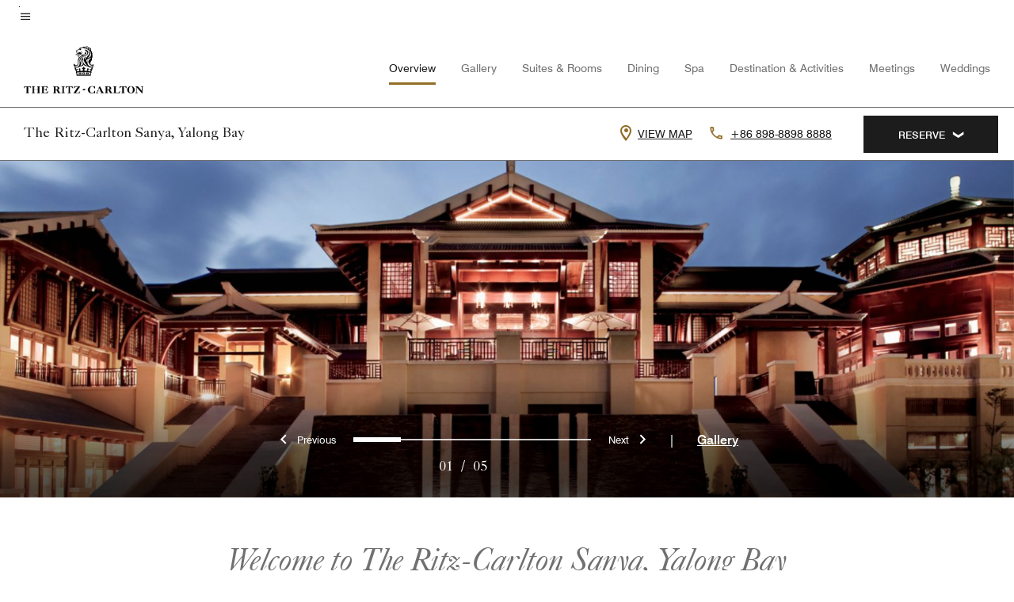

--- FILE ---
content_type: text/html; charset=utf-8
request_url: https://www.ritzcarlton.com/en/hotels/syxrz-the-ritz-carlton-sanya-yalong-bay/overview/
body_size: 48382
content:
<!DOCTYPE html><html lang="en"><head>
    

    <meta charset="UTF-8">
    




    
<script>
// akam-sw.js install script version 1.3.6
"serviceWorker"in navigator&&"find"in[]&&function(){var e=new Promise(function(e){"complete"===document.readyState||!1?e():(window.addEventListener("load",function(){e()}),setTimeout(function(){"complete"!==document.readyState&&e()},1e4))}),n=window.akamServiceWorkerInvoked,r="1.3.6";if(n)aka3pmLog("akam-setup already invoked");else{window.akamServiceWorkerInvoked=!0,window.aka3pmLog=function(){window.akamServiceWorkerDebug&&console.log.apply(console,arguments)};function o(e){(window.BOOMR_mq=window.BOOMR_mq||[]).push(["addVar",{"sm.sw.s":e,"sm.sw.v":r}])}var i="/akam-sw.js",a=new Map;navigator.serviceWorker.addEventListener("message",function(e){var n,r,o=e.data;if(o.isAka3pm)if(o.command){var i=(n=o.command,(r=a.get(n))&&r.length>0?r.shift():null);i&&i(e.data.response)}else if(o.commandToClient)switch(o.commandToClient){case"enableDebug":window.akamServiceWorkerDebug||(window.akamServiceWorkerDebug=!0,aka3pmLog("Setup script debug enabled via service worker message"),v());break;case"boomerangMQ":o.payload&&(window.BOOMR_mq=window.BOOMR_mq||[]).push(o.payload)}aka3pmLog("akam-sw message: "+JSON.stringify(e.data))});var t=function(e){return new Promise(function(n){var r,o;r=e.command,o=n,a.has(r)||a.set(r,[]),a.get(r).push(o),navigator.serviceWorker.controller&&(e.isAka3pm=!0,navigator.serviceWorker.controller.postMessage(e))})},c=function(e){return t({command:"navTiming",navTiming:e})},s=null,m={},d=function(){var e=i;return s&&(e+="?othersw="+encodeURIComponent(s)),function(e,n){return new Promise(function(r,i){aka3pmLog("Registering service worker with URL: "+e),navigator.serviceWorker.register(e,n).then(function(e){aka3pmLog("ServiceWorker registration successful with scope: ",e.scope),r(e),o(1)}).catch(function(e){aka3pmLog("ServiceWorker registration failed: ",e),o(0),i(e)})})}(e,m)},g=navigator.serviceWorker.__proto__.register;if(navigator.serviceWorker.__proto__.register=function(n,r){return n.includes(i)?g.call(this,n,r):(aka3pmLog("Overriding registration of service worker for: "+n),s=new URL(n,window.location.href),m=r,navigator.serviceWorker.controller?new Promise(function(n,r){var o=navigator.serviceWorker.controller.scriptURL;if(o.includes(i)){var a=encodeURIComponent(s);o.includes(a)?(aka3pmLog("Cancelling registration as we already integrate other SW: "+s),navigator.serviceWorker.getRegistration().then(function(e){n(e)})):e.then(function(){aka3pmLog("Unregistering existing 3pm service worker"),navigator.serviceWorker.getRegistration().then(function(e){e.unregister().then(function(){return d()}).then(function(e){n(e)}).catch(function(e){r(e)})})})}else aka3pmLog("Cancelling registration as we already have akam-sw.js installed"),navigator.serviceWorker.getRegistration().then(function(e){n(e)})}):g.call(this,n,r))},navigator.serviceWorker.controller){var u=navigator.serviceWorker.controller.scriptURL;u.includes("/akam-sw.js")||u.includes("/akam-sw-preprod.js")||u.includes("/threepm-sw.js")||(aka3pmLog("Detected existing service worker. Removing and re-adding inside akam-sw.js"),s=new URL(u,window.location.href),e.then(function(){navigator.serviceWorker.getRegistration().then(function(e){m={scope:e.scope},e.unregister(),d()})}))}else e.then(function(){window.akamServiceWorkerPreprod&&(i="/akam-sw-preprod.js"),d()});if(window.performance){var w=window.performance.timing,l=w.responseEnd-w.responseStart;c(l)}e.then(function(){t({command:"pageLoad"})});var k=!1;function v(){window.akamServiceWorkerDebug&&!k&&(k=!0,aka3pmLog("Initializing debug functions at window scope"),window.aka3pmInjectSwPolicy=function(e){return t({command:"updatePolicy",policy:e})},window.aka3pmDisableInjectedPolicy=function(){return t({command:"disableInjectedPolicy"})},window.aka3pmDeleteInjectedPolicy=function(){return t({command:"deleteInjectedPolicy"})},window.aka3pmGetStateAsync=function(){return t({command:"getState"})},window.aka3pmDumpState=function(){aka3pmGetStateAsync().then(function(e){aka3pmLog(JSON.stringify(e,null,"\t"))})},window.aka3pmInjectTiming=function(e){return c(e)},window.aka3pmUpdatePolicyFromNetwork=function(){return t({command:"pullPolicyFromNetwork"})})}v()}}();</script>
<script>var Pipe=(function(n,e){function t(){for(var n,e=c.length-1;e>=0;e--)if((n=c[e]).hasAttribute("data-pipe"))return n.removeAttribute("data-pipe"),n}function o(){0!==l.length||!n.readyState||"complete"!==n.readyState&&"interactive"!==n.readyState||v.onDone()}function r(n){return null!=n&&"object"==typeof n&&"function"==typeof n.then}function i(n,e,t,i){v.onBeforeInit(t,i);var a=n(e),f=function(){l.pop(),v.onAfterInit(t,i),o(t)};r(a)?a.then(f).catch(f):f()}function a(n,t){!1 in e||p.push({name:n,duration:Number(t),entryType:"tailor",startTime:e.now()||Date.now()-e.timing.navigationStart})}function f(n){return function(e){v[n]=e}}var u={},d={},c=n.getElementsByTagName("script"),l=[],p=[],s=function(){},v={onStart:s,onBeforeInit:s,onAfterInit:s,onDone:s},z=[];return{placeholder:function(n){u[n]=t()},start:function(n,e,o){d[n]=t(),e&&(l.push(n),v.onStart(o,n),!function(n,t,c){if(z.indexOf(e)!==-1)return !1;z.push(e);window.addEventListener("DOMContentLoaded",function(){if(n.getElementById(c))return !1;var r=n.createElement(t);(r.id=c),(r.defer=!0),(r.src=e),n.body.appendChild(r);})}(document,"script","esm-"+n))},end:function(n,e,r){var a,f=u[n],c=d[n],p=t(),s=c;if(f){do{a=s,s=s.nextSibling,f.parentNode.insertBefore(a,f)}while(a!==p);f.parentNode.removeChild(f)}for(a=c.nextSibling;a&&1!==a.nodeType;)a=a.nextSibling;a===p&&(a=void 0),c.parentNode.removeChild(c),p.parentNode.removeChild(p),e&&function(b){b=b&&b.__esModule?b["default"]:b;if("function"!=typeof b)return l.pop(),v.onBeforeInit(r,n),v.onAfterInit(r,n),void o();i(b,a,r,n)}(e);},loadCSS:/* @preserve - loadCSS: load a CSS file asynchronously. [c]2016 @scottjehl, Filament Group, Inc. Licensed MIT */function(e){function t(e){if(n.body)return e();setTimeout(function(){t(e)})}function o(){i.addEventListener&&i.removeEventListener("load",o),i.media="all"}var r,i=n.createElement("link"),a=(n.body||n.getElementsByTagName("head")[0]).childNodes;r=a[a.length-1];var f=n.styleSheets;i.rel="stylesheet",i.href=e,i.media="only x",t(function(){r.parentNode.insertBefore(i,r.nextSibling)});var u=function(n){for(var e=i.href,t=f.length;t--;)if(f[t].href===e)return n();setTimeout(function(){u(n)})};return i.addEventListener&&i.addEventListener("load",o),i.onloadcssdefined=u,u(o),i},onStart:f("onStart"),onBeforeInit:f("onBeforeInit"),onAfterInit:f("onAfterInit"),onDone:function(n){var e=v.onDone;v.onDone=function(){e(),n()}},addPerfEntry:a,addTTFMPEntry:function(n){a("ttfmp",n)},getEntries:function(){return p}}})(window.document,window.performance);</script>
<script defer="defer" type="text/javascript" src="https://rum.hlx.page/.rum/@adobe/helix-rum-js@%5E2/dist/rum-standalone.js" data-routing="env=prod,tier=publish,ams=Marriott Intl. Administrative Services, Inc (Sites)"></script>
<link rel="preload" as="style" href="/etc.clientlibs/mcom-hws/clientlibs/clientlib-base.min.569a20d572bd560535b3c0a54ddfbdfc.css" type="text/css">



    
    
<link rel="preload" as="style" href="/etc.clientlibs/mcom-hws/clientlibs/clientlib-firstpaint.min.350d5793ddfe907ef377fac71c6f6d41.css" type="text/css">




    
<link rel="preload" as="style" href="/etc.clientlibs/mcom-hws/clientlibs/clientlib-site-trc-v2.min.f431e3c7fae1ed4b3930797f5879e94b.css" type="text/css">



    
        <link rel="preload" as="style" href="/etc.clientlibs/mcom-common/components/content/glide-js/v1/glide-js/clientlibs.e782746bfe9d9371679a65a63424c8d1.css" type="text/css">
    

    

    <link media="(max-width: 564px)" href="https://cache.marriott.com/is/image/marriotts7prod/syxrz-exterior-4606:Square?wid=564&amp;fit=constrain" rel="preload" as="image">
	<link media="(min-width: 565px) and (max-width: 767px)" href="https://cache.marriott.com/is/image/marriotts7prod/syxrz-exterior-4606:Square?wid=800&amp;fit=constrain" rel="preload" as="image">
	<link media="(min-width: 768px) and (max-width: 991px)" href="https://cache.marriott.com/is/image/marriotts7prod/syxrz-exterior-4606:Wide-Hor?wid=992&amp;fit=constrain" rel="preload" as="image">
	<link media="(min-width: 992px) and (max-width: 1199.99px)" href="https://cache.marriott.com/is/image/marriotts7prod/syxrz-exterior-4606:Pano-Hor?wid=1200&amp;fit=constrain" rel="preload" as="image">
	<link media="(min-width: 1200px) and (max-width: 1600px)" href="https://cache.marriott.com/is/image/marriotts7prod/syxrz-exterior-4606:Pano-Hor?wid=1600&amp;fit=constrain" rel="preload" as="image">
	<link media="(min-width: 1601px) and (max-width: 1920px)" href="https://cache.marriott.com/is/image/marriotts7prod/syxrz-exterior-4606:Pano-Hor?wid=1920&amp;fit=constrain" rel="preload" as="image">
	<link media="(min-width: 1921px)" href="https://cache.marriott.com/is/image/marriotts7prod/syxrz-exterior-4606:Feature-Hor?wid=1920&amp;fit=constrain" rel="preload" as="image">
    <title>The Ritz-Carlton, Sanya Yalong Bay | Luxury Hotel in Sanya Yalong Bay</title>
    <link rel="icon" href="https://cache.marriott.com/content/dam/marriott-digital/rz/global-property-shared/en_us/logo/assets/rz-trc-icon-logo-41907.png" type="image/x-icon">
    
    	
    	<link rel="alternate" href="https://www.ritzcarlton.com/ru/hotels/syxrz-the-ritz-carlton-sanya-yalong-bay/overview/" hreflang="ru">
    
    	<link rel="alternate" hreflang="x-default" href="https://www.ritzcarlton.com/en/hotels/syxrz-the-ritz-carlton-sanya-yalong-bay/overview/">
    	<link rel="alternate" href="https://www.ritzcarlton.com/en/hotels/syxrz-the-ritz-carlton-sanya-yalong-bay/overview/" hreflang="en">
    
    	
    	<link rel="alternate" href="https://www.ritzcarlton.com/zh-cn/hotels/syxrz-the-ritz-carlton-sanya-yalong-bay/overview/" hreflang="zh-cn">
    
    
    
    <meta name="description" content="Experience five-star amenities at The Ritz-Carlton, Sanya Yalong Bay and indulge in luxury accomodations. Book your stay today.">
    
    <meta http-equiv="X-UA-Compatible" content="IE=edge">
    <meta name="apple-mobile-web-app-capable" content="yes">
    <meta name="mobile-web-app-capable" content="yes">
    <meta name="apple-mobile-web-app-status-bar-style" content="black">
    <meta name="template" content="marriott-hws-content-page">
    <meta name="viewport" content="width=device-width, initial-scale=1">
    <meta http-equiv="Content-Security-Policy" content="upgrade-insecure-requests">
    <link rel="canonical" href="https://www.ritzcarlton.com/en/hotels/syxrz-the-ritz-carlton-sanya-yalong-bay/overview/">
    

	 
    <meta property="og:image" content="https://cache.marriott.com/is/image/marriotts7prod/syxrz-exterior-4606:Wide-Hor?wid=1336&amp;fit=constrain">
    <meta property="og:title" content="The Ritz-Carlton, Sanya Yalong Bay | Luxury Hotel in Sanya Yalong Bay">
    <meta property="og:description" content="Experience five-star amenities at The Ritz-Carlton, Sanya Yalong Bay and indulge in luxury accomodations. Book your stay today.">
    <meta property="og:url" content="https://www.ritzcarlton.com/en/hotels/syxrz-the-ritz-carlton-sanya-yalong-bay/overview/">
    <meta property="og:locale" content="en_US">
    <meta property="og:site_name" content="Marriott Bonvoy">
    <meta property="og:latitude" content="18.224293">
    <meta property="og:longitude" content="109.626075">
    <meta property="og:type" content="website">

    <meta name="twitter:card" content="summary_large_image">
    <meta name="twitter:site" content="@MarriottIntl">
    <meta name="twitter:title" content="The Ritz-Carlton, Sanya Yalong Bay | Luxury Hotel in Sanya Yalong Bay">
    <meta name="twitter:description" content="Experience five-star amenities at The Ritz-Carlton, Sanya Yalong Bay and indulge in luxury accomodations. Book your stay today.">
    <meta name="twitter:image:src" content="https://cache.marriott.com/is/image/marriotts7prod/syxrz-exterior-4606:Wide-Hor?wid=1336&amp;fit=constrain">

    
    

    



    
    
    
<link rel="stylesheet" href="/etc.clientlibs/mcom-hws/clientlibs/clientlib-base.min.569a20d572bd560535b3c0a54ddfbdfc.css" type="text/css">





    
        
    
<link rel="stylesheet" href="/etc.clientlibs/mcom-hws/clientlibs/clientlib-firstpaint.min.350d5793ddfe907ef377fac71c6f6d41.css" type="text/css">



    
    
        
    
<script type="text/javascript" src="/etc.clientlibs/mcom-hws/clientlibs/clientlib-firstpaint.min.3f51f96f26573d5297322047009cf17b.js" defer="" fetchpriority="high"></script>


    


    
    
<link rel="stylesheet" href="/etc.clientlibs/mi-aem-trc/clientlibs/clientlib-mi.min.d28661b0e1b5a9f029021263d71fd860.css" type="text/css">
<link rel="stylesheet" href="/etc.clientlibs/mcom-hws/clientlibs/clientlib-site-trc-v2.min.f431e3c7fae1ed4b3930797f5879e94b.css" type="text/css">




    


    
    
<link rel="stylesheet" href="/etc.clientlibs/mcom-hws/clientlibs/clientlib-bptv2.min.c78b5890f9caf3b0006cb10fa39704e5.css" type="text/css">

























<script>
    window.recentlyViewedProperty = {
        config: {
            maxCachedPropertiesLimit: "10",
            maxCachedPropertiesTab: "2",
            maxCachedPropertiesDesktop: "3",
            maxCachedPropertiesMobile: "2",
            maxCachedDaysLimit: "60"
        },
        recentlyViewedProperties: {
            name: "The Ritz\u002DCarlton Sanya, Yalong Bay",
            address: "Yalong Bay National Resort District, Sanya, Hainan, China, 572000",
            marshaCode: "syxrz",
            imageUrl: "https:\/\/cache.marriott.com\/is\/image\/marriotts7prod\/syxrz\u002Dexterior\u002D4606:Feature\u002DHor?wid=100\x26fit=constrain",
            latitude: "18.224293",
            longitude: "109.626075",
            marshaBrandCode: "rz",
            postalAddress: "572000",
            state: "Hainan",
            country: "China"
        }
    };
    window.__TRANSLATED__BV_JS__ = {
        reviews: "Reviews",
        showMoreReviewsCTA: "Show More Reviews",
        guestReviewsCTA: "GUEST REVIEWS",
        readWhatGuestsText: "Read what guests had to say on their online satisfaction survey, completed after a confirmed stay",
        ratingsSummaryText: "Ratings Summary",
        wasItHelpfulText: "Was it helpful?",
        ratingSummaryToolTipText: "Ratings are compiled based on customer ratings provided in satisfaction surveys after guests have completed their stay.",
        responseFromText: "Response From Hotel",
        staffText: "Staff"
    };
    window.__HWS_AEM__ = {
        dateFormat: "ddd, MMM DD",
        flexibleDateFormat: "MMMM YYYY",
        localDateFormat: "MM\/DD\/YYYY",
        weekNameFormatForCalendar: "ddd"
    };
</script>
<!-- /*Hybrid JS libraries */-->

    
        
            <link rel="stylesheet" href="/etc.clientlibs/mcom-common/components/content/glide-js/v1/glide-js/clientlibs.e782746bfe9d9371679a65a63424c8d1.css">
        
        <script data-pipe>Pipe.start(0)</script><script>window.__INITIAL_STATE__ = {};</script><style data-styled="true" data-styled-version="5.3.11">@font-face{font-family:Swiss-721-Condense;font-style:normal;font-weight:700;font-display:swap;src:url(//cache.marriott.com/aka-fonts/MarriottDigital/swiss/Swiss721BT-BoldCondensed.woff2) format('woff2'),url(//cache.marriott.com/aka-fonts/MarriottDigital/swiss/Swiss721BT-BoldCondensed.woff) format('woff');font-display:fallback;}/*!sc*/
@font-face{font-family:Swiss-721-Condense;font-style:normal;font-weight:900;font-display:swap;src:url(//cache.marriott.com/aka-fonts/MarriottDigital/swiss/Swiss721BT-BlackCondensed.woff2) format('woff2'),url(//cache.marriott.com/aka-fonts/MarriottDigital/swiss/Swiss721BT-BlackCondensed.woff) format('woff');font-display:fallback;}/*!sc*/
@font-face{font-family:Swiss721-BT;font-style:normal;font-weight:500;font-display:swap;src:url(//cache.marriott.com/aka-fonts/MarriottDigital/swiss/Swiss721BT-Medium.woff2) format('woff2'),url(//cache.marriott.com/aka-fonts/MarriottDigital/swiss/Swiss721BT-Medium.woff) format('woff');font-display:fallback;}/*!sc*/
@font-face{font-family:Swiss721-BT;font-style:normal;font-weight:400;font-display:swap;src:url(//cache.marriott.com/aka-fonts/MarriottDigital/swiss/Swiss721BT-Regular.woff2) format('woff2'),url(//cache.marriott.com/aka-fonts/MarriottDigital/swiss/Swiss721BT-Regular.woff) format('woff');font-display:fallback;}/*!sc*/
@font-face{font-family:Swiss721-BT-Medium;font-style:normal;font-weight:500;font-display:swap;src:url(//cache.marriott.com/aka-fonts/MarriottDigital/swiss/Swiss721BT-Medium.woff2) format('woff2'),url(//cache.marriott.com/aka-fonts/MarriottDigital/swiss/Swiss721BT-Medium.woff) format('woff');font-display:fallback;}/*!sc*/
@font-face{font-family:Swiss721-BT-Regular;font-style:normal;font-weight:400;font-display:swap;src:url(//cache.marriott.com/aka-fonts/MarriottDigital/swiss/Swiss721BT-Regular.woff2) format('woff2'),url(//cache.marriott.com/aka-fonts/MarriottDigital/swiss/Swiss721BT-Regular.woff) format('woff');font-display:fallback;}/*!sc*/
@font-face{font-family:MarriottIconsNew;font-style:normal;font-weight:500;font-display:swap;src:url(//cache.marriott.com/aka-fonts/mi-icons/mi-icons.woff2) format('woff2'),url(//cache.marriott.com/aka-fonts/mi-icons/mi-icons.woff) format('woff');font-display:fallback;}/*!sc*/
@font-face{font-family:BrandLogoIcons;font-style:normal;font-weight:500;font-display:swap;src:url(//cache.marriott.com/aka-fonts/mi-brand-logo-icons/mi-brand-logo-icons.woff2) format('woff2'),url(//cache.marriott.com/aka-fonts/mi-brand-logo-icons/mi-brand-logo-icons.woff) format('woff');font-display:fallback;}/*!sc*/
*{box-sizing:border-box;}/*!sc*/
html,body{border:0;font-size:100%;margin:0;padding:0;vertical-align:baseline;-webkit-scroll-behavior:smooth;-moz-scroll-behavior:smooth;-ms-scroll-behavior:smooth;scroll-behavior:smooth;}/*!sc*/
[class*="mi-icon-"]:before{display:inline-block;font-family:MarriottIconsNew;position:relative;-webkit-font-smoothing:antialiased;-moz-osx-font-smoothing:grayscale;}/*!sc*/
.mi-icon-book:before{content:"\e957";}/*!sc*/
.mi-icon-dropdown-down:before{content:"\e932";}/*!sc*/
.mi-icon-dropdown-up:before{content:"\e93a";}/*!sc*/
.mi-icon-plus:before{content:"\e95e";}/*!sc*/
.mi-icon-minus:before{content:"\e951";}/*!sc*/
.mi-icon-check:before{content:"\e92c";}/*!sc*/
.mi-icon-back-arrow-cropped:before{content:"\e929";}/*!sc*/
.mi-icon-right-arrow:before{content:"\e922";}/*!sc*/
.mi-icon-arrow-left:before{content:"\e921";}/*!sc*/
.mi-icon-arrow-right-cropped:before{content:"\e924";}/*!sc*/
.mi-icon-hour-guarantee:before{content:"\e915";}/*!sc*/
.mi-icon-location:before{content:"\e900";}/*!sc*/
.mi-icon-clock:before{content:"\e901";}/*!sc*/
.mi-icon-nearby:before{content:"\e9a5";}/*!sc*/
.mi-icon-cancel:before{content:"\e92b";}/*!sc*/
.mi-icon-search:before{content:"\e961";}/*!sc*/
.mi-icon-close:before{content:"\e92d";}/*!sc*/
.mi-icon-filter:before{content:"\e941";}/*!sc*/
.mi-icon-phone:before{content:"\e95d";}/*!sc*/
.mi-icon-website:before{content:"\e968";}/*!sc*/
.mi-icon-city:before{content:"\e986";}/*!sc*/
.mi-icon-info:before{content:"\e94a";}/*!sc*/
.mi-icon-forward-arrow:before{content:"\e942";}/*!sc*/
.mi-icon-arrow-up:before{content:"\e925";}/*!sc*/
.mi-icon-arrow-down:before{content:"\e932";}/*!sc*/
.h-r-label-form-field{display:block;text-transform:uppercase;font-size:0.75rem;font-weight:500;-webkit-letter-spacing:0;-moz-letter-spacing:0;-ms-letter-spacing:0;letter-spacing:0;line-height:1rem;-webkit-letter-spacing:0.08125rem;-moz-letter-spacing:0.08125rem;-ms-letter-spacing:0.08125rem;letter-spacing:0.08125rem;color:#231c19;font-family:Swiss721-BT-Medium,Helvetica,Arial,sans-serif;}/*!sc*/
@media screen and (min-width:48rem){.h-r-label-form-field{color:#767676;}}/*!sc*/
.h-r-form-field-txt{color:#767676;font-family:Swiss721-BT-Regular,Helvetica,Arial,sans-serif;font-size:1.125rem;-webkit-letter-spacing:0;-moz-letter-spacing:0;-ms-letter-spacing:0;letter-spacing:0;line-height:1.25rem;font-family:Swiss721-BT-Medium,Helvetica,Arial,sans-serif;}/*!sc*/
@media screen and (min-width:48rem){.h-r-form-field-txt{font-family:Swiss721-BT-Regular,Helvetica,Arial,sans-serif;font-size:1.125rem;-webkit-letter-spacing:0;-moz-letter-spacing:0;-ms-letter-spacing:0;letter-spacing:0;line-height:1.5rem;color:#231c19;}}/*!sc*/
@media (min-width:62rem){.h-r-form-field-txt{font-family:Swiss721-BT-Regular,Helvetica,Arial,sans-serif;font-size:1.375rem;-webkit-letter-spacing:0;-moz-letter-spacing:0;-ms-letter-spacing:0;letter-spacing:0;line-height:1.625rem;}}/*!sc*/
.h-r-form-field-txt-small{font-family:Swiss721-BT-Regular,Helvetica,Arial,sans-serif;font-size:0.875rem;-webkit-letter-spacing:0;-moz-letter-spacing:0;-ms-letter-spacing:0;letter-spacing:0;line-height:1.5rem;}/*!sc*/
.h-r-body-txt-medium{font-family:Swiss721-BT-Regular,Helvetica,Arial,sans-serif;font-size:0.875rem;-webkit-letter-spacing:0;-moz-letter-spacing:0;-ms-letter-spacing:0;letter-spacing:0;line-height:1rem;}/*!sc*/
.sr-only{position:absolute;width:0.0625rem;height:0.0625rem;padding:0;margin:-0.0625rem;overflow:hidden;-webkit-clip:rect(0,0,0,0);clip:rect(0,0,0,0);border:0;}/*!sc*/
.h-r-cta-primary-black{font-family:Swiss721-BT,Helvetica,Arial,sans-serif;font-size:1.125rem;font-weight:500;-webkit-letter-spacing:0;-moz-letter-spacing:0;-ms-letter-spacing:0;letter-spacing:0;line-height:1.25rem;text-align:center;border-radius:1.625rem;box-shadow:0 0.25rem 1.25rem 0 rgba(0,0,0,0.07);-webkit-text-decoration:none;text-decoration:none;display:inline-block;box-shadow:none;color:#ffffff;background-color:#231c19;padding:1rem 1.25rem;border:none;}/*!sc*/
@media screen and (min-width:48rem){.h-r-cta-primary-black{font-family:Swiss721-BT-Medium,Helvetica,Arial,sans-serif;}}/*!sc*/
@media (min-width:62rem){.h-r-cta-primary-black{font-size:0.875rem;line-height:1rem;}}/*!sc*/
.h-r-cta-primary-black:hover{-webkit-text-decoration:none;text-decoration:none;}/*!sc*/
@media screen and (min-width:48rem){.h-r-cta-primary-black{border-radius:1.4375rem;}}/*!sc*/
@media screen and (min-width:48rem){.h-r-cta-primary-black{background:#000000;padding:0.875rem 0.75rem;font-size:1.125rem;line-height:1.125rem;}}/*!sc*/
.h-r-cta-primary-white{font-family:Swiss721-BT,Helvetica,Arial,sans-serif;font-size:1.125rem;font-weight:500;-webkit-letter-spacing:0;-moz-letter-spacing:0;-ms-letter-spacing:0;letter-spacing:0;line-height:1.25rem;text-align:center;border-radius:1.625rem;box-shadow:0 0.25rem 1.25rem 0 rgba(0,0,0,0.07);-webkit-text-decoration:none;text-decoration:none;display:inline-block;box-shadow:none;color:#000000;background:#ffffff;width:100%;padding:1rem 0.75rem 1rem;border:none;}/*!sc*/
@media screen and (min-width:48rem){.h-r-cta-primary-white{font-family:Swiss721-BT-Medium,Helvetica,Arial,sans-serif;}}/*!sc*/
@media (min-width:62rem){.h-r-cta-primary-white{font-size:0.875rem;line-height:1rem;}}/*!sc*/
.h-r-cta-primary-white:hover{-webkit-text-decoration:none;text-decoration:none;}/*!sc*/
@media screen and (min-width:48rem){.h-r-cta-primary-white{border-radius:1.4375rem;}}/*!sc*/
.h-r-cta-secondary-white{font-family:Swiss721-BT,Helvetica,Arial,sans-serif;font-size:1.125rem;font-weight:500;-webkit-letter-spacing:0;-moz-letter-spacing:0;-ms-letter-spacing:0;letter-spacing:0;line-height:1.25rem;text-align:center;border-radius:1.625rem;box-shadow:0 0.25rem 1.25rem 0 rgba(0,0,0,0.07);-webkit-text-decoration:none;text-decoration:none;display:inline-block;box-shadow:none;color:#000000;background:#fcfcfc;border:0.09375rem solid #000000;padding:0.6875rem 0.75rem 0.8125rem;width:auto;}/*!sc*/
@media screen and (min-width:48rem){.h-r-cta-secondary-white{font-family:Swiss721-BT-Medium,Helvetica,Arial,sans-serif;}}/*!sc*/
@media (min-width:62rem){.h-r-cta-secondary-white{font-size:0.875rem;line-height:1rem;}}/*!sc*/
.h-r-cta-secondary-white:hover{-webkit-text-decoration:none;text-decoration:none;}/*!sc*/
@media screen and (min-width:48rem){.h-r-cta-secondary-white{border-radius:1.4375rem;}}/*!sc*/
@media screen and (min-width:48rem){.h-r-cta-secondary-white{font-size:0.875rem;line-height:1rem;}}/*!sc*/
.link-white{color:#ffffff;font-size:0.8125rem;line-height:1rem;font-family:Swiss721-BT-Medium,Helvetica,Arial,sans-serif;background:none;border:none;}/*!sc*/
.link-white:hover{cursor:pointer;-webkit-text-decoration:underline;text-decoration:underline;}/*!sc*/
.h-r-center-item{display:-webkit-box;display:-webkit-flex;display:-ms-flexbox;display:flex;-webkit-box-pack:center;-webkit-justify-content:center;-ms-flex-pack:center;justify-content:center;-webkit-align-items:center;-webkit-box-align:center;-ms-flex-align:center;align-items:center;}/*!sc*/
.custom-scrollbar::-webkit-scrollbar{width:0.3125rem;}/*!sc*/
.custom-scrollbar::-webkit-scrollbar-track{background:#ffffff;border-radius:0.125rem;margin:0.75rem 0;}/*!sc*/
.custom-scrollbar::-webkit-scrollbar-thumb{background-color:#c0c0c0;border-radius:0.125rem;}/*!sc*/
.custom-scrollbar::-webkit-scrollbar-thumb:hover{background:#878787;}/*!sc*/
.MuiAutocomplete-clearIndicator{visibility:hidden;}/*!sc*/
.MuiAutocomplete-endAdornment{position:absolute;}/*!sc*/
@media screen and (min-width:48rem){.blue-outline button:focus,.blue-outline input:focus + span{outline:0.125rem solid #065AF6;outline-offset:0.625rem;}}/*!sc*/
data-styled.g1[id="sc-global-hgGgbt1"]{content:"sc-global-hgGgbt1,"}/*!sc*/
</style><script data-pipe>Pipe.end(0)</script>
        <script data-pipe>Pipe.start(1)</script><script id="miDataLayer" data-reactroot="">var dataLayer = {"env_is_prod":"true","env_platform":"AEM-prod","roomkey_api_key":"a9bc92520c8acea6eadbc930b2ce2874","roomkey_api_version":"1.5.1","env_site_id":"US","memState":"unauthenticated","mr_prof_authentication_state":"unauthenticated","sessionId":"A515ECDE-32C4-57E4-83F3-0AD74D526611","session_jsession_id":"A515ECDE-32C4-57E4-83F3-0AD74D526611","page_url_path_branch":"/hotels/syxrz-the-ritz-carlton-sanya-yalong-bay/overview/","cookie_mi_site":"*.ritzcarlton.com","env_date_time":"01/20/26 10:53:17","env_site_name":"*.ritzcarlton.com","page_domain_name":"*.ritzcarlton.com","device_language_preferred":"en_US","cookie_mi_visitor":"A515ECDE-32C4-57E4-83F3-0AD74D526611","env_img_path":"https://cache.marriott.com","mr_isLinkedUser":"false","page_requested_uri":"/hotels/syxrz-the-ritz-carlton-sanya-yalong-bay/overview/","ensighten_settings":"ON;SYNCH","prof_address_state":"unauthenticated","brwsrLang":"en_US","env_jacket":"MR","browser_akamai_loc_lat":"39.9614","browser_akamai_loc_long":"-82.9988","browser_akamai_loc_country":"US","rk_enabled":"true","rk_roomKeyBaseURL":"//www.roomkey.com/referrals","rk_errorMessage":"id='error-messages'","rk_isProfileAuthenticated":"false","rk_currency":"AR: ARS,AM: AMD,AW: AWG,AU: AUD,AT: EUR,BE: EUR,BR: BRL,CA: CAD,KY: KYD,CL: CLP,CN: CNY,CR: CRC,CZ: CZK,DK: DKK,DO: DOP,EC: ,EG: EGP,SV: SVC,FR: EUR,GE: GEL,DE: EUR,GR: EUR,GU: ,HU: HUF,IN: INR,ID: IDR,IE: EUR,IL: ILS,IT: EUR,JP: JPY,JO: JOD,KW: KWD,MY: MYR,MX: MXN,NL: EUR,PK: PKR,PA: PAB,PH: PHP,PT: EUR,PE: PEN,PL: PLN,PR: ,QA: QAR,RO: RON,RU: RUB,KN: ,SA: SAR,SG: SGD,KR: KRW,ES: EUR,CH: CHF,TH: THB,TT: TTD,TR: TRY,US: USD,AE: AED,GB: GBP,VE: ,VN: VND,VI: ,CW: ,HN: HNL,BH: BHD,KZ: KZT,SE: SEK,SR: SRD,CO: COP,OM: OMR,JM: JMD,BS: BSD,DZ: DZD,LY: LYD,BB: BBD,AZ: AZN,VG:","rk_cList":"enable.rewards.members: false| enable.successfully.booked: false| enable.redemption.points: false| enable.remember.me: true| enable.mobile: false| enable.session.timeout: false| enable.special.rates.aaa: true| enable.special.rates.senior: true| enable.special.rates.gov: false| enable.users.sgo: false| number.of.pages: -1| enable.presented.hd.solution: true| enable.to.industry_solutions.users: false| enable.to.brand: true| percentage.users.to.show: 100| percentage.users.to.show.incremental: 1| enable.associate.users: false| exclude.special.rates.corpcode: MW1, IBM, EMP, ACC, H77, GEE, TVL, GDY, PEP, ORA, HPQ, DTC, ATT, MEB, TOY, PCW, SAP, T77, SIE, BOE, M11, BOA, WEL, A4Y, MCO, MOD, VZN, EMC, ZG4, G2D, JOH, UAL, UTC, DEL, LAC, LK6, GMC, RAY, MM4, MMB, MMF, MMP| enable.special.rates.corpcode: | user.prevent.roomkey.pop: 0| enable.rewards.basic: true| enable.rewards.silver: true|     enable.rewards.gold: false| enable.rewards.platinum: false| enable.users.corpcode: false| enable.users.groupcode: false| browser.useragent: GomezAgent, iPhone, iPad, Silk, BlackBerry, Trident / 4.0| enable.concur.users: false| enable.hd.solution: true| enable.domains.US: true| enable.domains.GB: true| enable.domains.DE: false| enable.domains.FR: false| enable.domains.AU: true| enable.domains.CN: false| enable.domains.JP: false| enable.domains.ES: true| enable.domains.BR: false| enable.domains.KR: false","mvp_prequal_endpoint":"/aries-common/v1/sendPrequalFOCConfirmation","page_data_layer_ready":"false","request_id":"hotels/syxrz-the-ritz-carlton-sanya-yalong-bay/overview/~X~d2cbba2505fbaab22a26df6542e63dad, /hotels/syxrz-the-ritz-carlton-sanya-yalong-bay/overview/~X~d2cbba2505fbaab22a26df6542e63dad"}; var mvpOffers = {};</script><script data-pipe>Pipe.end(1)</script>
    

    



    
<script type="text/javascript" src="/etc.clientlibs/mcom-hws/clientlibs/clientlib-hws-jquery.min.2f2d95e744ccc86178213cdf8a44f478.js" async=""></script>

     

	<script type="text/javascript">
    if (window.document.documentMode) {
  // Object.assign() - Polyfill For IE 

  if (typeof Object.assign != 'function') {
 
  Object.defineProperty(Object, "assign", {
    value: function assign(target, varArgs) { 
      'use strict';
      if (target == null) { 
        throw new TypeError('Cannot convert undefined or null to object');
      }
      var to = Object(target);
      for (var index = 1; index < arguments.length; index++) {
        var nextSource = arguments[index];
        if (nextSource != null) { 
          for (var nextKey in nextSource) {
            if (Object.prototype.hasOwnProperty.call(nextSource, nextKey)) {
              to[nextKey] = nextSource[nextKey];
            }
          }
        }
      }
      return to;
    },
    writable: true,
    configurable: true
  });
}
}
    	 var dataLayer = Object.assign({}, dataLayer, {
          "env_gdpr": "true",
          "env_ccpa": "true",
          "env_marketing": "true",
          "mrshaCode": "syxrz",
          "prop_marsha_code": "SYXRZ",
          "site_id": "US",
          "env_site_id": "US",          
          "brwsrLang": "en-us",
          "device_language_preferred": "en-us",
          "brndCode":"RZ",
          "hotelLoc":"Sanya,China",
          "prop_address_city":"Sanya",
          "prop_address_state_name":"Hainan",
          "prop_address_state_abbr":"46",
          "prop_address_city_state_country":"Sanya|46|CN",
          "prop_address_country_abbr":"CN",
          "prop_address_lat_long":"18.224293,109.626075",
          "prop_brand_code":"RZ",
          "prop_brand_name":"The Ritz-Carlton",
          "prop_is_ers":"false",
          "page_data_layer_ready":"true",
          "prop_name":"The Ritz-Carlton Sanya, Yalong Bay",
          "env_is_prod":"true",
          "prop_hws_tier":"Narrative",
		  "prop_brand_tier":"Luxury",
          "env_date_time":"2026-01-20 02:13",
          "env_site_name": "https://www.ritzcarlton.com/",
          "env_platform":"AEM-prod",
          "prop_hws_page":"overview",
          "prop_currency_type":"CNY"
        });
    </script>
    
	    <script>
			(function(dataLayer){function getAkamaiBrowserLocation(){var req=new XMLHttpRequest();req.open('GET',document.location,!1),req.send(null);var headers=req.getResponseHeader('browser-akamai-loc-country');;window.__HWS_HEADER__ = {}; window.__HWS_HEADER__["x-request-id"]=req.getResponseHeader("x-request-id");return headers!=null&&headers!==void 0?headers.toUpperCase():void 0;}dataLayer.browser_akamai_loc_country= window.dataLayer.browser_akamai_loc_country?window.dataLayer.browser_akamai_loc_country:(window._satellite && window._satellite.getVar('browser_akamai_loc_country')) ? (window._satellite && window._satellite.getVar('browser_akamai_loc_country')):getAkamaiBrowserLocation();}(window.dataLayer||{}));
	    if(!window.dataLayer.browser_akamai_loc_country && window._satellite && window._satellite.getVar('browser_akamai_loc_country')){window.dataLayer.browser_akamai_loc_country = window._satellite && window._satellite.getVar('browser_akamai_loc_country')}
      </script>
    

		<script>
  			(function(g,b,d,f){(function(a,c,d){if(a){var e=b.createElement("style");e.id=c;e.innerHTML=d;a.appendChild(e)}})(b.getElementsByTagName("head")[0],"at-body-style",d);setTimeout(function(){var a=b.getElementsByTagName("head")[0];if(a){var c=b.getElementById("at-body-style");c&&a.removeChild(c)}},f)})(window,document,".header {opacity: 0 !important}",3E3);
		</script>



    
	    
	    
	   		<script src="//assets.adobedtm.com/launch-EN3963523be4674e5591a9c4d516697352.min.js" async=""></script>
	    
		
	    
    



    <script id="unap-schema-json" class="unap-schema-json" type="application/ld+json">
        {"@context":"https://schema.org","@type":"Hotel","name":"The Ritz-Carlton Sanya, Yalong Bay","@id:":"https://www.ritzcarlton.com/en/hotels/syxrz-the-ritz-carlton-sanya-yalong-bay/overview/","image":"https://cache.marriott.com/content/dam/marriott-digital/rz/greater-china/hws/s/syxrz/en_us/photo/unlimited/assets/syxrz-exterior-4606.tif","description":"Lying on the southernmost tip of Chinas Hainan Island, the city of Sanya become a premier location for memorable celebrations, business conference and incentive program travelers, because of its unique ambiance and unsurpassed environment. 446 well-appointed, over-sized guestrooms at over 65 sqm, 42 rooms and suites on Club level with distinctive amenities, 19 suites and 33 private villas with individual plunge pools. More than 1700sqm, 18282 square feet of meeting and banquet space including an oceanfront wedding chapel at the beachside. With an abundance option of unique dining experiences in 7 restaurants and bars. A luxurious Ritz-Carlton Spa, 5 swimming pools and nearby world-class golf course provide a rich variety of activities to participate in. ","address":{"@type":"PostalAddress","streetAddress":"Yalong Bay National Resort District","addressLocality":"Sanya","addressRegion":"Hainan","addressCountry":"China","postalCode":"572000"},"telephone":"+86 898-8898 8888 ","checkinTime":"15:00","checkoutTime":"12:00","petsAllowed":"It's only available for special room types and requires advance reservation.","paymentAccepted":"Cash,Credit Cards","priceRange":"$ Rates Vary (Book Directly with Marriott Bonvoy to Get the Best Rates)","url":"https://www.ritzcarlton.com/en/hotels/syxrz-the-ritz-carlton-sanya-yalong-bay/overview/","hasMap":"https://www.google.com/maps/search/?api=1&query=18.224293,109.626075","parentOrganization":{"@type":"Organization","name":"Marriott International, Inc","url":"https://www.marriott.com/default.mi"}}
    </script>





    <script id="faq-schema-json" type="application/ld+json" data-faq-page="overview">
        {"@context":"https://schema.org","@type":"FAQPage","@id":"https://www.ritzcarlton.com/en/hotels/syxrz-the-ritz-carlton-sanya-yalong-bay/overview/#FAQ","mainEntity":[{"@type":"Question","name":"What are the check-in and check-out times at The Ritz-Carlton Sanya, Yalong Bay?","acceptedAnswer":{"@type":"Answer","text":"The check-in time at The Ritz-Carlton Sanya, Yalong Bay is 3:00 pm and the check-out time is 12:00 pm."}},{"@type":"Question","name":"Does The Ritz-Carlton Sanya, Yalong Bay allow pets?","acceptedAnswer":{"@type":"Answer","text":"The pet policy at The Ritz-Carlton Sanya, Yalong Bay is: ; [Pets Welcome, It's only available for special room types and requires advance reservation., Maximum Pet Weight: 10.0kgs, Maximum Number of Pets in Room: 2]"}},{"@type":"Question","name":"What are the parking options at The Ritz-Carlton Sanya, Yalong Bay?","acceptedAnswer":{"@type":"Answer","text":"The parking options at The Ritz-Carlton Sanya, Yalong Bay are: ; [Complimentary On-Site Parking, Long Term Parking, Complimentary Valet Parking, Electric Car Charging Station]"}},{"@type":"Question","name":"What property amenities are available at The Ritz-Carlton Sanya, Yalong Bay?","acceptedAnswer":{"@type":"Answer","text":"The property amenities at The Ritz-Carlton Sanya, Yalong Bay are: ; [Restaurant, Spa, Fitness Center, Outdoor Pool, Beach, 24 Hour Room Service, Daily Housekeeping, Turndown Service, Meeting Space, Bicycle Rental:¥150.00, Tennis, Game Room, Gift Shop, Same Day Dry Cleaning, On-Site Laundry, Children's Recreation, Hair salon, Room Service, Wake-Up Calls, Complimentary Wi-Fi, Kitchenette]"}},{"@type":"Question","name":"Does The Ritz-Carlton Sanya, Yalong Bay have in-room Wi-Fi?","acceptedAnswer":{"@type":"Answer","text":"Yes, The Ritz-Carlton Sanya, Yalong Bay has in-room Wi-Fi available to hotel guests. Marriott Bonvoy members receive complimentary in-room Internet access when they book direct. Sign up for Marriott Bonvoy for free as you complete your The Ritz-Carlton Sanya, Yalong Bay booking."}},{"@type":"Question","name":"What is the closest airport near The Ritz-Carlton Sanya, Yalong Bay?","acceptedAnswer":{"@type":"Answer","text":"The closest airport near The Ritz-Carlton Sanya, Yalong Bay is Sanya Phoenix International Airport (SYX). SYX is located approximately 35.0 KM from the hotel."}},{"@type":"Question","name":"Does The Ritz-Carlton Sanya, Yalong Bay have an airport shuttle to Sanya Phoenix International Airport (SYX)?","acceptedAnswer":{"@type":"Answer","text":"Yes, The Ritz-Carlton Sanya, Yalong Bay has an airport shuttle to Sanya Phoenix International Airport (SYX)."}},{"@type":"Question","name":"Does The Ritz-Carlton Sanya, Yalong Bay have electric vehicle charging stations?","acceptedAnswer":{"@type":"Answer","text":"Yes, The Ritz-Carlton Sanya, Yalong Bay has electric vehicle charging stations (subject to availability)."}},{"@type":"Question","name":"Does The Ritz-Carlton Sanya, Yalong Bay have a Club Lounge?","acceptedAnswer":{"@type":"Answer","text":"Yes, The Ritz-Carlton Sanya, Yalong Bay offers an exclusive Ritz-Carlton Club Lounge experience for guests staying in Club-level rooms and suites. Enhance your stay with personalized service, curated culinary presentations, and a tranquil space designed for relaxation and refinement. Reserve a Club Access accommodation to enjoy exclusive amenities and services*. ; [*Club access requires an upgraded booking at the Club. Marriott Bonvoy Elite Status does not provide complimentary access to the Club.]"}}]}
    </script>

<!--  Added for showing reviews/ratings on Photos page -->





    
    
    

    

    
    



    
    



    


    

<link rel="stylesheet" href="https://www.marriott.com/mi-assets/mi-global/brand-framework/brand-config.RZP.css" type="text/css">
    

<script>(window.BOOMR_mq=window.BOOMR_mq||[]).push(["addVar",{"rua.upush":"false","rua.cpush":"false","rua.upre":"false","rua.cpre":"true","rua.uprl":"false","rua.cprl":"false","rua.cprf":"false","rua.trans":"SJ-a309b663-36a3-4309-b78d-9af9309c5b8d","rua.cook":"true","rua.ims":"false","rua.ufprl":"false","rua.cfprl":"true","rua.isuxp":"false","rua.texp":"norulematch","rua.ceh":"false","rua.ueh":"false","rua.ieh.st":"0"}]);</script>
                              <script>!function(e){var n="https://s.go-mpulse.net/boomerang/";if("False"=="True")e.BOOMR_config=e.BOOMR_config||{},e.BOOMR_config.PageParams=e.BOOMR_config.PageParams||{},e.BOOMR_config.PageParams.pci=!0,n="https://s2.go-mpulse.net/boomerang/";if(window.BOOMR_API_key="PX364-MRMS3-WGVQP-J6U6B-ZWUBY",function(){function e(){if(!o){var e=document.createElement("script");e.id="boomr-scr-as",e.src=window.BOOMR.url,e.async=!0,i.parentNode.appendChild(e),o=!0}}function t(e){o=!0;var n,t,a,r,d=document,O=window;if(window.BOOMR.snippetMethod=e?"if":"i",t=function(e,n){var t=d.createElement("script");t.id=n||"boomr-if-as",t.src=window.BOOMR.url,BOOMR_lstart=(new Date).getTime(),e=e||d.body,e.appendChild(t)},!window.addEventListener&&window.attachEvent&&navigator.userAgent.match(/MSIE [67]\./))return window.BOOMR.snippetMethod="s",void t(i.parentNode,"boomr-async");a=document.createElement("IFRAME"),a.src="about:blank",a.title="",a.role="presentation",a.loading="eager",r=(a.frameElement||a).style,r.width=0,r.height=0,r.border=0,r.display="none",i.parentNode.appendChild(a);try{O=a.contentWindow,d=O.document.open()}catch(_){n=document.domain,a.src="javascript:var d=document.open();d.domain='"+n+"';void(0);",O=a.contentWindow,d=O.document.open()}if(n)d._boomrl=function(){this.domain=n,t()},d.write("<bo"+"dy onload='document._boomrl();'>");else if(O._boomrl=function(){t()},O.addEventListener)O.addEventListener("load",O._boomrl,!1);else if(O.attachEvent)O.attachEvent("onload",O._boomrl);d.close()}function a(e){window.BOOMR_onload=e&&e.timeStamp||(new Date).getTime()}if(!window.BOOMR||!window.BOOMR.version&&!window.BOOMR.snippetExecuted){window.BOOMR=window.BOOMR||{},window.BOOMR.snippetStart=(new Date).getTime(),window.BOOMR.snippetExecuted=!0,window.BOOMR.snippetVersion=12,window.BOOMR.url=n+"PX364-MRMS3-WGVQP-J6U6B-ZWUBY";var i=document.currentScript||document.getElementsByTagName("script")[0],o=!1,r=document.createElement("link");if(r.relList&&"function"==typeof r.relList.supports&&r.relList.supports("preload")&&"as"in r)window.BOOMR.snippetMethod="p",r.href=window.BOOMR.url,r.rel="preload",r.as="script",r.addEventListener("load",e),r.addEventListener("error",function(){t(!0)}),setTimeout(function(){if(!o)t(!0)},3e3),BOOMR_lstart=(new Date).getTime(),i.parentNode.appendChild(r);else t(!1);if(window.addEventListener)window.addEventListener("load",a,!1);else if(window.attachEvent)window.attachEvent("onload",a)}}(),"".length>0)if(e&&"performance"in e&&e.performance&&"function"==typeof e.performance.setResourceTimingBufferSize)e.performance.setResourceTimingBufferSize();!function(){if(BOOMR=e.BOOMR||{},BOOMR.plugins=BOOMR.plugins||{},!BOOMR.plugins.AK){var n="true"=="true"?1:0,t="cookiepresent",a="ck6pxiyxzdqhg2lpl2oa-f-ebe6b241c-clientnsv4-s.akamaihd.net",i="false"=="true"?2:1,o={"ak.v":"39","ak.cp":"218538","ak.ai":parseInt("285261",10),"ak.ol":"0","ak.cr":9,"ak.ipv":4,"ak.proto":"h2","ak.rid":"7b8910e","ak.r":37607,"ak.a2":n,"ak.m":"b","ak.n":"essl","ak.bpcip":"18.188.251.0","ak.cport":57700,"ak.gh":"23.198.5.32","ak.quicv":"","ak.tlsv":"tls1.3","ak.0rtt":"","ak.0rtt.ed":"","ak.csrc":"-","ak.acc":"","ak.t":"1768906396","ak.ak":"hOBiQwZUYzCg5VSAfCLimQ==zS3cax5f0rlqkM8ZrV95gd1BvaHvnjC+EEUXDx8cjPFeOMmWEPy9eRNHQrC+JSn7sdqFjGrcGUI7u8g2T289Z/3fQvqvuxe5DIQIGNtRp030mi8AMdKinJyIGXXm4WsbrlfKGeBoyh+XGhSlN1XjEq6rPwvHox2/rCcaTQbyOiFg2OLxJBDBwxWF3cX24d6LKQgyAG2BtumS0PyQJQxjaZXyZ3xSKTHvqJpqGUM9smVfOrC/bip06XA5toxiICZOFWrNuD2JD/W7urZPwl1LfpL8JbLzbegIwCax1plSFTynuXaQRNXQzfmoHjp14W4KjB7Fx3kSflCycP9iiIJLXaxPcMhK8EaoE9FD8oVmFF1xUfeFn3a5v5ZiAM/R3a/Fo/0aztv0QRg0nLNKEvEuWeIV2kHvEx/glLUqXoKosrQ=","ak.pv":"278","ak.dpoabenc":"","ak.tf":i};if(""!==t)o["ak.ruds"]=t;var r={i:!1,av:function(n){var t="http.initiator";if(n&&(!n[t]||"spa_hard"===n[t]))o["ak.feo"]=void 0!==e.aFeoApplied?1:0,BOOMR.addVar(o)},rv:function(){var e=["ak.bpcip","ak.cport","ak.cr","ak.csrc","ak.gh","ak.ipv","ak.m","ak.n","ak.ol","ak.proto","ak.quicv","ak.tlsv","ak.0rtt","ak.0rtt.ed","ak.r","ak.acc","ak.t","ak.tf"];BOOMR.removeVar(e)}};BOOMR.plugins.AK={akVars:o,akDNSPreFetchDomain:a,init:function(){if(!r.i){var e=BOOMR.subscribe;e("before_beacon",r.av,null,null),e("onbeacon",r.rv,null,null),r.i=!0}return this},is_complete:function(){return!0}}}}()}(window);</script></head>
    <body data-comp-prefix="app-js__" class=" content-page narrative-page generic-page page basicpage  marriott-aem NarrativeTemplate trc-page  show-header-skeleton  brandCode_RZ LuxuryBrandGlobal  no-badge" id="content-page-fc9720b947" style="width: 100%;">
    
    <svg role="img" alt="icon" width="0" class="svg-icon" height="0" style="position:absolute">
        <defs>
            
            
            
                




                



                </defs></svg><div class="page-wrap">
                    




<div class="data-page page basicpage">




    
    
    <div class="global-nav">
<div class=" global-nav app-js__global-nav marriott-aem global-nav__background" data-api-endpoint="/hybrid-presentation/api/v1/getUserDetails">
    <div class="global-nav-top">
        <div class="global-nav-top__container">
            <div class="global-nav-color-scheme-container color-scheme1">
                
                <div class="global-nav-top__container__bg  max-width-1920 w-100 m-auto d-flex flex-wrap flex-row justify-content-between align-items-center px-3 px-xl-4 py-2">
                    <div class="custom_click_track global-nav-top-left" data-custom_click_track_value="HWS Global Bonvoy Nav|Hamburger Button|internal">
                        <a href="#main" class="hide-from__screen skipToMain">Skip to
                            main content</a>
                        <button class="global-nav-global-menu-link p-0" aria-expanded="false">
                            <span class="icon-menu"></span>
                            <span class="sr-only">Menu text</span>
                        </button>
                    </div>
                    <div class="global-nav-top-right d-flex justify-content-between align-items-center">
                        
                    </div>
                </div>
            </div>
            

    
    <div class="global-nav-menu-container trc-menu color-scheme1">
        <div class="global-nav-main-menu pb-xl-4 d-xl-flex flex-xl-column flex-xl-grow-1">
            <div class="global-nav-main-menu__closeSection d-flex justify-content-between align-items-center pl-3 pl-xl-4 pr-3 pr-xl-4 py-3">
                <button type="button" class="m-icon-button-primary lh-1">
                    <span class="global-nav-main-menu__closeBtn icon-clear" aria-label="menu close button"></span>
                    <span class="sr-only">Menu close text</span>
                </button>
                <a href="https://www.marriott.com/default.mi" class="p-0 m-0 global-nav-main-menu__bonvoy-logo">
                    <div class="t-program-logo-xs" aria-label="Marriott Bonvoy">
                        <span class="sr-only">Marriott Logo</span>
                    </div><!-- confirm class  -->
                </a>
            </div>
            <div class="mobileHeaderContent d-xl-none">
                <div class="subNavLinks d-flex d-xl-none px-4 pb-3 pt-3"></div>
            </div>
            <div class="global-nav-alternate-background d-flex d-xl-none align-items-center justify-content-center py-4 mb-0 mb-xl-3 ">
                <!-- color scheme syntax? -->
                <a href="https://www.marriott.com/default.mi" class="p-0 m-0 global-nav-main-menu__bonvoy-logo">
                    <span class="t-program-logo-color-s" aria-label="Marriott Bonvoy"></span> <!-- confirm class -->
                    <span class="sr-only">Marriott Logo</span>
                </a>
            </div>
            <div class="global-nav-main-menu__content pl-4 pr-3 pr-xl-4 color-scheme1">
                <div class="ruler-1x t-horizontal-vertical-rule"></div>
                <ul class="pt-4 pb-2">
                    <li class="pb-4 t-font-m">
                        <a href="https://www.ritzcarlton.com/en/reservations/" class="global-nav-menu-link d-flex justify-content-between text-left">
                            <span>Find &amp; Reserve</span>
                            <span class="icon-arrow-right icon-m d-xl-none"></span>
                        </a>
                    </li>
                
                    <li class="pb-4 t-font-m">
                        <a href="https://www.marriott.com/offers.mi" class="global-nav-menu-link d-flex justify-content-between text-left">
                            <span>Deals &amp; Packages</span>
                            <span class="icon-arrow-right icon-m d-xl-none"></span>
                        </a>
                    </li>
                
                    <li class="pb-4 t-font-m">
                        <a href="https://www.ritzcarlton.com/en/hotels-and-resorts/meetings-and-celebrations/" class="global-nav-menu-link d-flex justify-content-between text-left">
                            <span>Meetings &amp; Events</span>
                            <span class="icon-arrow-right icon-m d-xl-none"></span>
                        </a>
                    </li>
                
                    <li class="pb-4 t-font-m">
                        <a href="https://www.ritzcarlton.com/en/about-the-ritz-carlton/" class="global-nav-menu-link d-flex justify-content-between text-left">
                            <span>Our Brand</span>
                            <span class="icon-arrow-right icon-m d-xl-none"></span>
                        </a>
                    </li>
                
                    <li class="pb-4 t-font-m">
                        <a href="https://www.marriott.com/loyalty.mi" class="global-nav-menu-link d-flex justify-content-between text-left">
                            <span>About Marriott Bonvoy</span>
                            <span class="icon-arrow-right icon-m d-xl-none"></span>
                        </a>
                    </li>
                
                    <li class="pb-4 t-font-m">
                        <a href="https://www.marriott.com/credit-cards.mi" class="global-nav-menu-link d-flex justify-content-between text-left">
                            <span>Our Credit Cards</span>
                            <span class="icon-arrow-right icon-m d-xl-none"></span>
                        </a>
                    </li>
                
                    <li class="pb-4 t-font-m">
                        <a href="https://careers.marriott.com/the-ritz-carlton-careers/" class="global-nav-menu-link d-flex justify-content-between text-left">
                            <span>Careers at Marriott</span>
                            <span class="icon-arrow-right icon-m d-xl-none"></span>
                        </a>
                    </li>
                </ul>
                <div class="ruler-1x t-horizontal-vertical-rule"></div>
                <div class="global-nav-main-menu__content-language-container d-flex flex-row py-4 t-font-s">
                    <button class="languageSelector d-flex align-items-center mr-4 mr-xl-3 p-0">
                        <span class="icon-globe mr-2 sr-only"> Language Selector</span>
                        
                            
                            <span class="d-block h-100">English(US)</span>
                        
                            
                            
                        
                            
                            
                        
                    </button>
                    <a class="help d-flex align-items-center p-0" href="https://help.marriott.com/s/">
                        <span class="icon-help mr-2"></span>
                        <span class="d-block h-100 help-text">Help</span>
                    </a>
                </div>
            </div>
            <div class="global-nav-main-menu__safetyDetails flex-xl-grow-1 pl-4 pr-3 pr-xl-4 pt-2 pb-3 pb-xl-0 ">
                <p class="t-font-m m-0 py-4 global-nav-main-menu__safetyText"></p>
                
            </div>
        </div>
    </div>


        </div>
        
        <div class="global-nav-menu-container-placeholder d-xl-none"></div>
    </div>
    
<div class="global-nav__language-container-modal d-none align-items-center w-100">
        <div class="container px-0 px-xl-5">
            <div class="modalContainer d-flex d-xl-block flex-column ">
                <div class="modalContainer__label d-flex justify-content-between w-100 px-3 px-xl-4 py-3">
                    <span class="t-label-s d-flex align-items-center pl-2 pl-xl-0">Select a Language</span>
                    <span class="modalClose icon-clear" aria-label="language modal close button"></span>
                </div>
                <div class="modalContainer__languagesList d-flex flex-column flex-xl-row px-2 pt-xl-4">
                        <div class="flex-fill pl-4 col pr-0 pt-4 pt-xl-0">
                            <p class="t-subtitle-l m-0 pb-3 pb-xl-4"></p>
                            <div class="pl-3">
                                <a href="https://www.ritzcarlton.com/en/hotels/syxrz-the-ritz-carlton-sanya-yalong-bay/overview/" data-localecode="en" class="t-brand-font-alt-m d-block pb-3 active">English(US)</a>
                            
                                <a href="https://www.ritzcarlton.com/ru/hotels/syxrz-the-ritz-carlton-sanya-yalong-bay/overview/" data-localecode="ru" class="t-brand-font-alt-m d-block pb-3 ">Русский</a>
                            
                                <a href="https://www.ritzcarlton.com/zh-cn/hotels/syxrz-the-ritz-carlton-sanya-yalong-bay/overview/" data-localecode="zh_cn" class="t-brand-font-alt-m d-block pb-3 ">简体中文</a>
                            </div>
                        </div>
                </div>
                <div class="modalContainer__closeBtn mt-auto mt-xl-0 d-flex justify-content-center justify-content-xl-end px-4 py-3 py-xl-4">
                    <button class="modalClose m-button-m m-button-secondary p-0 px-xl-4">
                        <span class="px-xl-2">Close</span>
                    </button>
                </div>
            </div>
        </div>
    </div>
    
    


</div>
<div class="mdc-dialog " id="m-header-signin-dialog-header">
    <div class="mdc-dialog__container">
        <div class="mdc-dialog__surface" role="dialog" aria-modal="true">
            <button class="m-dialog-close-btn icon-clear">
                <span class="sr-only">Close Dialog</span>
            </button>
            <div id="container-801da3de78" class="cmp-container">
                <div class="aem-Grid aem-Grid--12 aem-Grid--default--12 ">
                    <div class="signin aem-GridColumn aem-GridColumn--default--12">
                        <div class="modal-content mfp-content header-overlay standard standard">
                            <div class="header-overlay__msg"></div>
                        </div>
                    </div>
                </div>
            </div>
        </div>
        <div class="mdc-dialog__scrim"></div>
    </div>
</div>
</div>


</div>




	
		<div class="data-page page basicpage">




    
    
    <div class="header">
    
    
    
    
    
    
    
    
    
        
            
    
    
    
    
    <div class="marriott-header trc-header app-js__marriott-header w-100 color-scheme1" data-colorscheme="color-scheme1">
        <div class="marriott-header-top d-flex flex-wrap ">
            <div class="marriott-header-menu-container">
                <div class="marriott-header-bottom pt-xl-1">
                    <div class="max-width-1920 w-100 m-auto d-flex flex-wrap justify-content-between pt-xl-2 pb-xl-1">
                        <div class="marriott-header-bottom-left d-flex flex-nowrap col-3">
                            <div class="marriott-header-logo">
                                <a href="https://www.ritzcarlton.com/en/hotels/syxrz-the-ritz-carlton-sanya-yalong-bay/overview/" class="custom_click_track marriott-header-logo-link d-flex align-items-center" data-custom_click_track_value="HWS Hotel Navigation | Hotel Navigation - Hotel Logo | internal">
                                    
                                        <img src="https://cache.marriott.com/content/dam/marriott-digital/rz/global-property-shared/en_us/logo/assets/rz_logo_L_W.png" class="marriott-header-primary-logo d-none" alt="The Ritz-Carlton Hotel">
                                        <img src="https://cache.marriott.com/content/dam/marriott-digital/rz/global-property-shared/en_us/logo/assets/rz_logo_L.png" class="marriott-header-secondary-logo " alt="The Ritz-Carlton Hotels">
                                    
                                    
                                </a>
                            </div>
                            <div class="d-xl-none marriott-header-mobile-title-wrapper">
                                <h2 class="marriott-header-mobile-title t-brand-font-m">The Ritz-Carlton Sanya, Yalong Bay</h2>
                            </div>
                        </div>
                        
                        
                        
                        <div class="marriott-header-bottom-right flex-wrap col-9">
    <ul class="d-flex" id="navigation-list-f4a87cde7d">
        
        <li class="t-font-m">
            <a href="https://www.ritzcarlton.com/en/hotels/syxrz-the-ritz-carlton-sanya-yalong-bay/overview/" class=" m-header-primary-link  active custom_click_track" data-custom_click_track_value="HWS Hotel Navigation|Overview|internal">Overview </a>
        </li>
    
        
        <li class="t-font-m">
            <a href="https://www.ritzcarlton.com/en/hotels/syxrz-the-ritz-carlton-sanya-yalong-bay/photos/" class=" m-header-primary-link   custom_click_track" data-custom_click_track_value="HWS Hotel Navigation|Photos|internal">Gallery </a>
        </li>
    
        
        <li class="t-font-m">
            <a href="https://www.ritzcarlton.com/en/hotels/syxrz-the-ritz-carlton-sanya-yalong-bay/rooms/" class=" m-header-primary-link   custom_click_track" data-custom_click_track_value="HWS Hotel Navigation|Rooms|internal">Suites &amp; Rooms </a>
        </li>
    
        
        <li class="t-font-m">
            <a href="https://www.ritzcarlton.com/en/hotels/syxrz-the-ritz-carlton-sanya-yalong-bay/dining/" class=" m-header-primary-link   custom_click_track" data-custom_click_track_value="HWS Hotel Navigation|Dining|internal">Dining </a>
        </li>
    
        
        <li class="t-font-m">
            <a href="https://www.ritzcarlton.com/en/hotels/syxrz-the-ritz-carlton-sanya-yalong-bay/spa/" class=" m-header-primary-link   custom_click_track" data-custom_click_track_value="HWS Hotel Navigation|Spa|internal">Spa </a>
        </li>
    
        
        <li class="t-font-m">
            <a href="https://www.ritzcarlton.com/en/hotels/syxrz-the-ritz-carlton-sanya-yalong-bay/experiences/" class=" m-header-primary-link   custom_click_track" data-custom_click_track_value="HWS Hotel Navigation|Experiences|internal">Destination &amp; Activities </a>
        </li>
    
        
        <li class="t-font-m">
            <a href="https://www.ritzcarlton.com/en/hotels/syxrz-the-ritz-carlton-sanya-yalong-bay/events/" class=" m-header-primary-link   custom_click_track" data-custom_click_track_value="HWS Hotel Navigation|Events|internal">Meetings </a>
        </li>
    
        
        <li class="t-font-m">
            <a href="https://www.ritzcarlton.com/en/hotels/syxrz-the-ritz-carlton-sanya-yalong-bay/weddings/" class=" m-header-primary-link   custom_click_track" data-custom_click_track_value="HWS Hotel Navigation|Weddings|internal">Weddings </a>
        </li>
    </ul>
</div>

    


                    </div>
                </div>
                <div class="marriott-header-subnav sticky-nav-header color-scheme1" data-mobile-reserve-bar-color-scheme="color-scheme1" data-desktop-reserve-bar-color-scheme="color-scheme1">
                    <div class="max-width-1920 w-100 m-auto d-xl-flex justify-content-xl-between">
                        <div class="marriott-header-subnav__title d-flex align-items-center">
                            <h3 class="marriott-header-subnav__title-heading pr-3 my-auto t-brand-font-l">
                                The Ritz-Carlton Sanya, Yalong Bay</h3>
                            <div class="marriott-header-subnav__rating_sumary py-3 py-xl-0 my-auto">
                            </div>
                            
                        </div>
                        <div class="marriott-header-subnav__menu">
                            <div class="marriott-header-subnav__menu__submenu withImage leftSide">
                                <div class="marriott-header-subnav__menu__submenu__icon">
                                    <span class="icon-location icon-m t-accent-color"></span>
                                </div>
                                <a href="https://www.google.com/maps/search/?api=1&amp;query=18.224293,109.626075" class="marriott-header-subnav__menu__submenu__text m-header-secondary-link custom_click_track nonChineseContent t-font-s pl-2 google-map-link" data-custom_click_track_value="HWS Hotel Sub Header|Hotel Sub Header - View Map |external" tabindex="-1" target="_blank">VIEW MAP</a>
                                <a href="https://map.baidu.com/search/?latlng=18.224293,109.626075" class="marriott-header-subnav__menu__submenu__text m-header-secondary-link custom_click_track chineseContent loading-map t-font-s pl-2 t-font-s baidu-map-link" data-custom_click_track_value="HWS Hotel Sub Header|Hotel Sub Header - View Map |external" tabindex="-1" target="_blank">VIEW MAP</a>
                            </div>
                            <div class="marriott-header-subnav__menu__submenu withImage rightSide">
                                <div class="marriott-header-subnav__menu__submenu__icon" aria-hidden="true">
                                    <span class="icon-phone icon-m t-accent-color"></span>
                                </div>
                                <a class="marriott-header-subnav__menu__submenu__text m-header-secondary-link t-font-s custom_click_track pl-2" dir="ltr" tabindex="0" href="tel:+86%20898-8898%208888%20" data-custom_click_track_value="HWS Hotel Sub Header|Hotel Sub Header - Click to Call |external" aria-label="Contact us at phone +86 898-8898 8888 ">+86 898-8898 8888 
                                </a>
                            </div>
                            
                            
                            <div class="marriott-header-subnav__menu__reserve color-scheme1" data-mobile-color-scheme="color-scheme1">
                                <button class="marriott-header-subnav__menu__reserve__button m-button-s m-button-primary custom_click_track" data-custom_click_track_value="HWS Hotel Sub Header|Hotel Sub Header - Reserve CTA Drop Down |external" aria-expanded="false">
                                    <span class="marriott-header-subnav__menu__reserve__button-text">RESERVE</span>
                                </button>
                            </div>
                        </div>
                    </div>
                </div>
            </div>
            
            <div class="marriott-header-subnav-reserve sticky-nav-header d-flex justify-content-xl-between flex-column flex-xl-row w-100 hide   color-scheme1">
                <div class="marriott-header-subnav-reserve__mob__header d-block d-xl-none p-4 my-2">
                    <button class="marriott-header-subnav-reserve__mob__header__close p-0" aria-label="close">
                        <span class="icon-back-arrow"></span>
                    </button>
                </div>
                <a class="marriott-header-subnav-reserve__mob__sub__back roomsNGuestsCancel t-font-xs hide px-4 pt-3 pb-5 mb-5">
                    <span class="icon-back-arrow"></span>
                    <span class="sr-only">Cancel</span>
                </a>
                <div class="marriott-header-subnav-reserve__sub calendarSection my-xl-4 mb-5 pb-3 pb-xl-0 mb-xl-0 pl-4 pl-xl-0 pr-4 pr-xl-0">
                    <div class="mobileFixedSection">
                        <div class="marriott-header-subnav-reserve__sub__label d-flex align-items-center t-overline-normal pb-2 mb-xl-1">
                            <span class="icon-calendar icon-m mr-1 d-none d-xl-none"></span>
                            <span class="marriott-header-subnav-reserve__sub__label__left mr-1">DATES</span>
                            <span class="marriott-header-subnav-reserve__sub__label__right">
                            (<span class="dateSelectionNumOfNights">1</span>
                            <span class="night"> NIGHT)</span>
                            <span class="nights hide">  NIGHTS)</span></span>
                        </div>
                        <div id="datesInput" class="marriott-header-subnav-reserve__sub__input d-xl-block swap--xs--t-brand-font-m swap--lg--t-brand-font-l pb-2 pb-xl-0 pt-2 pt-xl-0" tabindex="0">
                            <span class="inputSection w-100 d-xl-block " data-identity="specific">
                                <span class="fromDateSection flex-fill"></span>
                                <span class="inputSection--icon icon-forward-arrow px-4"></span>
                                <span class="toDateSection flex-fill"></span>
                            </span>
                            <span class="inputSection w-100 hide" data-identity="flexible"> Flexible in
                            </span>
                        </div>
                    </div>
                    <div class="marriott-header-subnav-reserve__sub__floatsec trc-header-dropdown-highlighter d-flex flex-column align-items-center ml-xl-4 dateSelectionSec hide ">
                        <button type="button" class="marriott-header-subnav-reserve__sub__floatsec__close m-icon-button-primary lh-1" data-dismiss="close" aria-label="Close">
                            <span class="icon-clear icons-fg-color" title="Close"></span>
                        </button>
                        <div class="marriott-header-subnav-reserve__sub__floatsec__tab d-flex py-4 py-xl-0">
                            <button class="marriott-header-subnav-reserve__sub__floatsec__tab__btn m-button-m m-button-secondary pl-4 pr-3 py-2 active" data-id="specific">Specific Dates
                            </button>
                            <button class="marriott-header-subnav-reserve__sub__floatsec__tab__btn m-button-m m-button-secondary pl-3 pr-4 py-2" data-id="flexible">Flexible Dates
                            </button>
                        </div>
                        <div class="weekDays t-font-xs d-none d-xl-none justify-content-around w-100 px-3 pb-2">
                            <span>S</span>
                            <span>M</span>
                            <span>T</span>
                            <span>W</span>
                            <span>T</span>
                            <span>F</span>
                            <span>S</span>
                        </div>
                        <div id="specific" class="marriott-header-subnav-reserve__sub__floatsec__tab__tabcontent marriott-header-subnav-reserve__sub__floatsec__tab__tabcontent__daterangepicker w-100 px-xl-3" data-specific-nights="1" data-from-date="" data-to-date="" data-done-label="Done" data-viewrates-label="View Rates" data-viewrates-specific-click-track-value="HWS View Rates | Date Picker Specific |internal" data-viewrates-flexible-click-track-value="HWS View Rates | Date Picker Flexible |internal">
                        </div>
                        <div id="flexible" class="marriott-header-subnav-reserve__sub__floatsec__tab__tabcontent marriott-header-subnav-reserve__sub__floatsec__tab__tabcontent__flexiblesection w-100 d-flex flex-column align-items-center hide pt-xl-5 mt-xl-2" data-flexible-nights="1" data-flexible-text="Flexible in">
                            <div class="flexible__text m-stepper-wrapper pb-5">
                                <div class="m-stepper-label">
                                    <span class="t-brand-font-l nights-callout">Number of Nights</span>
                                </div>
                                <div class="flexible__increase-decrease-buttons ml-4 m-stepper">
                                    <button type="button" class="decrease-button btn-disable" tabindex="-1" aria-disabled="true" data-minallowed="1" aria-label="Decrease number of nights" disabled="">
                                        <span aria-hidden="true" class="icon-minus"></span>
                                        <span class="sr-only">Remove Nights</span>
                                    </button>
                                    <span class="flexibleNumberOfNightsValue t-font-m" aria-live="polite">1</span>
                                    <input type="hidden" value="1" class="flexibleNumberOfNights" aria-hidden="true" hidden="">
                                    <button class="increase-button" type="button" tabindex="0" data-max-allowed="9" aria-label="Increase number of nights">
                                        <span aria-hidden="true" class="icon-plus"></span>
                                        <span class="sr-only">Add Nights</span>
                                    </button>
                                </div>
                            </div>
                            <div class="flexible__months t-horizontal-vertical-rule d-flex align-items-center justify-content-center flex-wrap pb-xl-4 mt-3  mt-xl-2 pt-xl-5 mb-xl-2">
                            </div>
                            <div class="flexible__done-button align-self-end pb-xl-4 mb-xl-3 mx-auto color-scheme1">
                                <button class="m-button-secondary flexible__done-real-button" data-dismiss="close">
                                    <span class="d-none d-xl-block px-3 flexible__done-button-done-text">Done</span>
                                    <span class="d-block d-xl-none flexible__done-button-dynamic-text">
                                        <span class="flexible__done-button-continue-text" data-continue-text="Continue with " data-view-rates="View Rates" data-view-rates-for="View Rates for" data-done-text="Done">Continue with </span>
                                        <span class="noOfNights"></span>
                                        <span class="night"> NIGHT</span>
                                        <span class="nights hide"> NIGHTS</span>
                                    </span>
                                </button>
                            </div>
                        </div>
                    </div>
                </div>
                <div class="seperatorLine d-none d-xl-block my-4"></div>
                <div class="marriott-header-subnav-reserve__sub roomsAndGuestsSection my-xl-4 mb-5 mb-xl-0 pl-5 pl-xl-0 pr-5 pr-xl-0 pb-4 pb-xl-0">
                    <div class="marriott-header-subnav-reserve__sub__label t-overline-normal pb-2 mb-xl-1">
                        Rooms &amp; Guests
                    </div>
                    <div class="marriott-header-subnav-reserve__sub__input pb-2 pb-xl-0 pt-2 pt-xl-0 swap--xs--t-brand-font-m swap--lg--t-brand-font-l" aria-label="Select number of guests dropdown" id="guestsValue" role="button" tabindex="0" aria-expanded="false">
                    <span class="totalValuePlace">
                        <span class="roomsCount">1</span>
                        <span class="room">Room, </span>
                        <span class="rooms hide">Rooms, </span>
                        <span class="adultsCount">1</span>
                        <span class="adult ">Adult</span>
                        <span class="adults hide">Adults</span>
                        <span class="childCount hide">1</span>
                        <span class="child hide"> Child</span>
                        <span class="children hide"> Children</span>
                    </span>
                        <span class="marriott-header-subnav-reserve__sub__input__icon m-icon icon-arrow-down d-xl-none"></span>
                        <span class="marriott-header-subnav-reserve__sub__input__icon m-icon icon-arrow-down d-none d-xl-block"></span>
                        <a href="javascript:void(0)" class="marriott-header-subnav-reserve__sub__input__cancel__text t-font-s d-xl-none">Cancel</a>
                    </div>
                    <div class="marriott-header-subnav-reserve__sub__floatsec trc-header-dropdown-highlighter d-flex flex-column roomsGuestSec pt-5 pt-xl-0 mt-4 mt-xl-0 hide ">
                        <input type="hidden" value="8" class="maxGuestPerRoom" aria-hidden="true" hidden="">
                        <button class="marriott-header-subnav-reserve__sub__floatsec__close m-icon-button-primary lh-1 roomsNGuestsClose" data-dismiss="close" aria-label="Close">
                            <span class="icon-clear icons-fg-color" title="Close"></span>
                        </button>
                        <div class="d-flex flex-column flex-xl-row px-xl-5 mx-0 mx-xl-2">
                            <div class="w-100 px-0 px-xl-2">
                                <div class="marriott-header-subnav-reserve__sub__floatsec__title t-overline-normal pb-0 pb-xl-3">
                                    
                                    
                                    
                                        Maximum <span>8</span>
                                        guests per room
                                    
                                </div>
                                <div class="marriott-header-subnav-reserve__sub__floatsec__rgsel d-flex justify-content-between align-items-center py-4">
                                    <div class="marriott-header-subnav-reserve__sub__floatsec__rgsel__text">
                                        <div class="marriott-header-subnav-reserve__sub__floatsec__rgsel__text__val t-brand-font-l">
                                            Rooms
                                        </div>
                                        <div class="marriott-header-subnav-reserve__sub__floatsec__rgsel__text__sub t-font-xs" data-maxguest="true">(Max: 3 Rooms/person)
                                        </div>
                                    </div>
                                    <div class="marriott-header-subnav-reserve__sub__floatsec__rgsel__value d-flex justify-content-between">
                                        <button class="marriott-header-subnav-reserve__sub__floatsec__rgsel__value__btn px-0 d-flex justify-content-center align-items-center decrease  " data-minallowed="1" aria-label="Decrease number of rooms" disabled="">
                                            <span>-</span></button>
                                        <div class="marriott-header-subnav-reserve__sub__floatsec__rgsel__value__txt d-flex align-items-center justify-content-center t-font-m">
                                            <span class="px-3">1</span>
                                            <input type="hidden" value="1" class="incDescValToSend reserveRoomVal" aria-hidden="true" hidden="">
                                        </div>
                                        <button class="marriott-header-subnav-reserve__sub__floatsec__rgsel__value__btn px-0 d-flex justify-content-center align-items-center increase" data-maxallowed="3" aria-label="Increase number of rooms"><span>+</span></button>
                                    </div>
                                </div>
                                <div class="marriott-header-subnav-reserve__sub__floatsec__rgsel d-flex justify-content-between align-items-center py-4">
                                    <div class="marriott-header-subnav-reserve__sub__floatsec__rgsel__text">
                                        <div class="marriott-header-subnav-reserve__sub__floatsec__rgsel__text__val t-brand-font-l">
                                            Adults
                                        </div>
                                        <div class="marriott-header-subnav-reserve__sub__floatsec__rgsel__text__sub t-font-xs" data-maxguest="true">(Max: 8 total guests/room)
                                        </div>
                                    </div>
                                    <div class="marriott-header-subnav-reserve__sub__floatsec__rgsel__value d-flex justify-content-between">
                                        <button class="marriott-header-subnav-reserve__sub__floatsec__rgsel__value__btn px-0 d-flex justify-content-center align-items-center decrease" data-minallowed="1" aria-label="Decrease number of Adults"><span>-</span></button>
                                        <div class="marriott-header-subnav-reserve__sub__floatsec__rgsel__value__txt d-flex align-items-center justify-content-center t-font-m">
                                            <span class="px-3">1</span>
                                            <input type="hidden" value="1" class="incDescValToSend reserveAdultsNumVal" aria-hidden="true" hidden="">
                                        </div>
                                        <button class="marriott-header-subnav-reserve__sub__floatsec__rgsel__value__btn px-0 d-flex justify-content-center align-items-center increase  " data-maxallowed="8" aria-label="Increase number of Adults" data-isincrease="true"><span>+</span>
                                        </button>
                                    </div>
                                </div>
                                <div class="marriott-header-subnav-reserve__sub__floatsec__rgsel d-flex justify-content-between align-items-center py-4">
                                    
                                    <div class="marriott-header-subnav-reserve__sub__floatsec__rgsel__text">
                                        <div class="marriott-header-subnav-reserve__sub__floatsec__rgsel__text__val t-brand-font-l">
                                            Children
                                        </div>
                                        <div class="marriott-header-subnav-reserve__sub__floatsec__rgsel__text__sub t-font-xs" data-maxguest="true">(Max: 8 total guests/room)
                                        </div>
                                    </div>
                                    <div class="marriott-header-subnav-reserve__sub__floatsec__rgsel__value d-flex justify-content-between" data-child-translated-text="Child" data-age-translated-text=": Age" data-months-translated-text="Months" data-year-translated-text="Year" data-years-translated-text="Years">
                                        <button class="marriott-header-subnav-reserve__sub__floatsec__rgsel__value__btn px-0 d-flex justify-content-center align-items-center decrease " data-minallowed="0" aria-label="Decrease number of Children" disabled=""><span>-</span>
                                        </button>
                                        <div class="marriott-header-subnav-reserve__sub__floatsec__rgsel__value__txt d-flex align-items-center justify-content-center t-font-m">
                                            <span class="px-3">0</span>
                                            <input type="hidden" value="0" class="incDescValToSend reserveChildNumVal" aria-hidden="true" hidden="">
                                        </div>
                                        <button class="marriott-header-subnav-reserve__sub__floatsec__rgsel__value__btn px-0 d-flex justify-content-center align-items-center increase " data-maxallowed="7" aria-label="Increase number of Children" data-isincrease="true">
                                            <span>+</span>
                                        </button>
                                    </div>
                                </div>
                            </div>
                            <div class="roomsGuestSecSeperator mx-0 mx-xl-4 hide"></div>
                            <div class="marriott-header-subnav-reserve__sub__floatsec__rgsel__child__age w-100 hide">
                                <div class="marriott-header-subnav-reserve__sub__floatsec__rgsel__title t-overline-normal pb-4 pt-4 pt-xl-0">
                                    AGE OF CHILDREN (REQUIRED)
                                </div>
                                <div class="marriott-header-subnav-reserve__sub__floatsec__rgsel__child__age__children">
                                </div>
                            </div>
                        </div>
                        <div class="marriott-header-subnav-reserve__sub__floatsec__rgsel__btns d-flex justify-content-center pt-3 pt-xl-4 pb-4 my-0 my-xl-3">
                            <button class="marriott-header-subnav-reserve__sub__floatsec__done roomsNGuestsDone m-button-s m-button-secondary m-0" data-section="roomsGuestSec" data-dismiss="close">Done
                            </button>
                        </div>
                    </div>
                </div>
                <div class="seperatorLine d-none d-xl-block my-4"></div>
                <div class="marriott-header-subnav-reserve__sub ratesDropdown my-xl-4 mb-4 mb-xl-0 pl-5 pl-xl-0 pr-5 pr-xl-0">
                    <div class="marriott-header-subnav-reserve__sub__label t-overline-normal pb-2 mb-xl-1">
                        Special Rates
                    </div>
                    <div class="marriott-header-subnav-reserve__sub__input swap--xs--t-brand-font-m swap--lg--t-brand-font-l pb-2 pb-xl-0 pt-2 pt-xl-0" id="specialRates" role="button" tabindex="0" aria-expanded="false">
                        <span class="specialRatesShowVal">Lowest Regular Rate</span>
                        <span class="marriott-header-subnav-reserve__sub__input__icon m-icon icon-arrow-down d-xl-none"></span>
                        <span class="marriott-header-subnav-reserve__sub__input__icon m-icon icon-arrow-down d-none d-xl-block"></span>
                        <a href="javascript:void(0)" class="marriott-header-subnav-reserve__sub__input__cancel__text t-font-s d-xl-none">Cancel</a>
                    </div>
                    <div class="marriott-header-subnav-reserve__sub__floatsec trc-header-dropdown-highlighter d-flex flex-column mr-xl-3 specialRatesSec hide pt-5 pt-xl-0 mt-5 mt-xl-0 ">
                        <button class="marriott-header-subnav-reserve__sub__floatsec__close m-icon-button-primary lh-1" data-dismiss="close" aria-label="Close">
                            <span class="icon-clear icons-fg-color" title="Close"></span>
                        </button>
                        <fieldset class="marriott-header-subnav-reserve__sub__floatsec__select d-flex flex-column justify-content-between">
                            <legend class="t-overline-normal d-none d-xl-block pb-0 pb-xl-4 m-0">
                                Special Rates/points
                            </legend>
                            <legend class="t-overline-normal d-block d-xl-none pb-0 pb-xl-4 m-0">
                                Select a Rate
                            </legend>
                            <div class="form-group px-0 py-4 w-100">
                                <div class="form-element">
                                    <label for="lowestRate" class="marriott-header-subnav-reserve__sub__floatsec__select__label t-brand-font-m d-inline">
                                        Lowest Regular Rate
                                    </label>
                                    <input id="lowestRate" value="none" name="selectRateOption" class="marriott-header-subnav-reserve__sub__floatsec__select__radio" autocomplete="off" type="radio" checked="">
                                </div>
                            </div>
                            <div class="form-group px-0 py-4 w-100">
                                <div class="form-element">
                                    <label for="promoCode" class="marriott-header-subnav-reserve__sub__floatsec__select__label t-brand-font-m d-inline">
                                        Corp/Promo Code
                                    </label>
                                    <input id="promoCode" data-coupon="coupon" value="corp" name="selectRateOption" class="marriott-header-subnav-reserve__sub__floatsec__select__radio" autocomplete="off" type="radio">
                                </div>
                                <div class="form-input-element hide">
                                    <input data-couponinput="true" data-label="promoCode" autocomplete="off" placeholder="Enter Code" id="promoCodeInput" name="selectRateOption" class="marriott-header-subnav-reserve__sub__floatsec__select__input t-subtitle-l mt-3 w-100" type="text" aria-label="Promo Code Input Box"><span class="clearCross">×</span>
                                </div>
                            </div>
                            <div class="form-group px-0 py-4 w-100">
                                <div class="form-element">
                                    <label for="seniorDiscount" class="marriott-header-subnav-reserve__sub__floatsec__select__label t-brand-font-m d-inline ">
                                        Senior Discount
                                    </label>
                                    <input id="seniorDiscount" value="S9R" name="selectRateOption" class="marriott-header-subnav-reserve__sub__floatsec__select__radio" autocomplete="off" type="radio">
                                </div>
                            </div>
                            <div class="form-group px-0 py-4 w-100">
                                <div class="form-element">
                                    <label for="aaa-caa" class="marriott-header-subnav-reserve__sub__floatsec__select__label t-brand-font-m d-inline">
                                        AAA/CAA
                                    </label>
                                    <input id="aaa-caa" value="aaa" name="selectRateOption" class="marriott-header-subnav-reserve__sub__floatsec__select__radio" autocomplete="off" type="radio">
                                </div>
                            </div>
                            <div class="form-group px-0 py-4 w-100">
                                <div class="form-element">
                                    <label for="govMil" class="marriott-header-subnav-reserve__sub__floatsec__select__label t-brand-font-m d-inline">
                                        Government &amp; Military
                                    </label>
                                    <input id="govMil" value="gov" name="selectRateOption" class="marriott-header-subnav-reserve__sub__floatsec__select__radio" autocomplete="off" type="radio">
                                </div>
                            </div>
                            <div class="form-group px-0 py-4 w-100">
                                <div class="form-element">
                                    <label for="groupCode" class="marriott-header-subnav-reserve__sub__floatsec__select__label t-brand-font-m d-inline">
                                        Group Code
                                    </label>
                                    <input id="groupCode" data-coupon="coupon" value="group" name="selectRateOption" class="marriott-header-subnav-reserve__sub__floatsec__select__radio" autocomplete="off" type="radio">
                                </div>
                                <div class="form-input-element t-font-m hide">
                                    <input data-couponinput="true" data-label="groupCode" autocomplete="off" placeholder="Enter Code" id="groupCodeInput" name="selectRateOption" class="marriott-header-subnav-reserve__sub__floatsec__select__input t-brand-font-m pt-4 w-100" type="text" aria-label="Group Code Input Box"><span class="clearCross">×</span>
                                </div>
                            </div>
                            <div class="form-group px-0 py-4 w-100">
                                <div class="form-element">
                                    <label for="marriottbonvoypoints" class="marriott-header-subnav-reserve__sub__floatsec__select__label t-brand-font-m  d-inline">
                                        Marriott Bonvoy Points
                                    </label>
                                    <input id="marriottbonvoypoints" value="none" name="selectRateOption" class="marriott-header-subnav-reserve__sub__floatsec__select__radio" autocomplete="off" type="radio">
                                </div>
                            </div>
                        </fieldset>
                        <div class="marriott-header-subnav-reserve__sub__floatsec__promo hide">
                            <label for="enterPromoCode" class="marriott-header-subnav-reserve__sub__floatsec__promo__label">
                                ADD CORP/PROMO CODE
                            </label>
                            <input class="marriott-header-subnav-reserve__sub__floatsec__promo__input textColor" type="text" id="enterPromoCode" placeholder="Enter a valid code">
                        </div>
                        <div class="marriott-header-subnav-reserve__sub__floatsec_btn_container d-flex justify-content-center pt-3 pt-xl-4 pb-4 my-0 my-xl-3">
                            <button class="marriott-header-subnav-reserve__sub__floatsec__done m-button-s m-button-secondary m-0" data-section="specialRatesSec" data-dismiss="close">Done
                            </button>
                        </div>
                    </div>
                </div>
                <div class="marriott-header-subnav-reserve__subsec py-xl-4 pb-4 pb-xl-0 pl-4 pl-xl-0 pr-4 pr-xl-0 mt-auto my-xl-auto">
                    <button class="marriott-header-subnav-reserve__subsec__button m-button-s m-button-secondary w-100 custom_click_track" data-custom_click_track_value="HWS Hotel Sub Header  | Reserve CTA Drop Down - Reserve CTA | internal">
                        View Rates
                    </button>
                </div>
            </div>
            
            <form id="reservationForm" name="reservationForm" aria-hidden="true" role="none" action="https://www.marriott.com/reservation/availabilitySearch.mi" method="GET" hidden="" target="_blank">
                <input type="hidden" name="destinationAddress.country" value="" hidden="">
                <input type="hidden" class="lengthOfStay" name="lengthOfStay" value="" hidden="">
                <input type="hidden" class="fromDate" name="fromDate" value="" hidden="">
                <input type="hidden" class="toDate" name="toDate" value="" hidden="">
                <input type="hidden" class="roomCount" name="numberOfRooms" value="" hidden="">
                <input type="hidden" class="numAdultsPerRoom" name="numberOfAdults" value="" hidden="">
                <input type="hidden" class="guestCountBox" name="guestCountBox" value="" hidden="">
                <input type="hidden" class="childrenCountBox" name="childrenCountBox" value="" hidden="">
                <input type="hidden" class="roomCountBox" name="roomCountBox" value="" hidden="">
                <input type="hidden" class="childrenCount" name="childrenCount" value="" hidden="">
                <input type="hidden" class="childrenAges" name="childrenAges" value="" hidden="">
                <input type="hidden" class="clusterCode" name="clusterCode" value="" hidden="">
                <input type="hidden" class="corporateCode" name="corporateCode" value="" hidden="">
                <input type="hidden" class="groupCode" name="groupCode" value="" hidden="">
                <input type="hidden" class="isHwsGroupSearch" name="isHwsGroupSearch" value="true" hidden="">
                <input type="hidden" class="propertyCode" name="propertyCode" value="SYXRZ" hidden="">
                <input type="hidden" class="useRewardsPoints" name="useRewardsPoints" value="false" hidden="">
                <input type="hidden" class="flexibleDateSearch" name="flexibleDateSearch" value="" hidden="">
                <input type="hidden" class="t-start" name="t-start" value="" hidden="">
                <input type="hidden" class="t-end" name="t-end" value="" hidden="">
                <input type="hidden" class="fromDateDefaultFormat" name="fromDateDefaultFormat" value="" hidden="">
                <input type="hidden" class="toDateDefaultFormat" name="toDateDefaultFormat" value="" hidden="">
                <input type="hidden" class="fromToDate_submit" name="fromToDate_submit" value="" hidden="">
                <input type="hidden" name="fromToDate" value="" hidden="">
                <input type="hidden" class="scid" name="scid" value="" hidden="">
                <input type="hidden" class="pid" name="pid" value="" hidden="">
            </form>
        </div>
    </div>
    <div class="bazaarvoice__modal d-none" tabindex="-1" role="dialog">
        <div class="bazaarvoice__modal-dialog mx-xl-auto my-xl-5 ">
            <div class="bazaarvoice__modal-content">
                <div class="bazaarvoice__modal-header px-4 py-3">
                    <div class="bazaarvoice__modal-title d-inline-flex t-brand-font-alt-m">
                        Ratings &amp; Reviews
                    </div>
                    <span role="button" class="icon-clear bazaarvoice__modal-header-close px-2 py-1" data-dismiss="modal" aria-hidden="true" tabindex="0"></span>
                </div>
                <div class="bazaarvoice__modal-body">
                    <div class="bazaarvoice__modal-rating-summary d-flex t-brand-font-{{#unless rzrp}}alt{{/unless}}-m pt-4 align-items-center">
                    </div>
                    <div class="bazaarvoice__modal-body-content px-4 py-2">
                    </div>
                </div>
                <div class="bazaarvoice__modal-footer d-flex justify-content-end">
                    <a class="bazaarvoice__modal-footer-btn my-3 mx-4 m-button-s m-button-secondary text-center custom_click_track" data-custom_click_track_value="HWS Hotel Sub Header|Reviews CTA|internal" href="https://www.ritzcarlton.com/en/hotels/syxrz-the-ritz-carlton-sanya-yalong-bay/reviews/">
                        <span class="sr-only">Bazaar Voice</span>
                    </a>
                </div>
            </div>
        </div>
    </div>

        
    

<div class="bazaarvoice__modal d-none" tabindex="-1" role="dialog">
    <div class="bazaarvoice__modal-dialog mx-xl-auto my-xl-5 ">
        <div class="bazaarvoice__modal-content">
            <div class="bazaarvoice__modal-header px-4 py-3">
                <div class="bazaarvoice__modal-title d-inline-flex t-font-s">Ratings &amp; Reviews</div>
                <span role="button" class="icon-clear bazaarvoice__modal-header-close  px-2 py-1" data-dismiss="modal" aria-hidden="true" tabindex="0"></span>
            </div>
            <div class="bazaarvoice__modal-body">
                <div class="bazaarvoice__modal-rating-summary d-flex t-font-m pt-4 align-items-center">
                </div>
                <div class="bazaarvoice__modal-body-content px-4 py-2">
                </div>
            </div>
            <div class="bazaarvoice__modal-footer d-flex justify-content-end">
                <a class="bazaarvoice__modal-footer-btn my-3 mx-4 justify-content-center m-button-s m-button-secondary text-center custom_click_track" data-custom_click_track_value="HWS Hotel Sub Header|Reviews CTA|internal" href="https://www.ritzcarlton.com/en/hotels/syxrz-the-ritz-carlton-sanya-yalong-bay/reviews/">
                    <span class="sr-only">Bazaar Voice</span>
                </a>
            </div>
        </div>
    </div>
</div>




</div>


</div>

    


    


<main role="main" id="main" tabindex="-1" class="main-content">
    <div class="hero-banner-page-cover">
        <script>
            !function(){var e,o;window.sessionStorage.getItem("hws.".concat(null!==(o=null===(e=window.dataLayer)||void 0===e?void 0:e.prop_marsha_code)&&void 0!==o?o:"testmarsha",".pageLoadAnimation"))&&(document.querySelector(".hero-banner-page-cover").remove(),document.querySelector("body").classList.remove("show-header-skeleton"))}();
        </script>
    </div>
    
    <div class="root responsivegrid">


<div class="aem-Grid aem-Grid--12 aem-Grid--default--12 ">
    
    <div class="responsivegrid aem-GridColumn aem-GridColumn--default--12">


<div class="aem-Grid aem-Grid--12 aem-Grid--default--12 ">
    
    <div class="responsivegrid aem-GridColumn aem-GridColumn--default--12">


<div class="aem-Grid aem-Grid--12 aem-Grid--default--12 ">
    
    <div class="hero-banner-carousel carousel panelcontainer aem-GridColumn aem-GridColumn--default--12">



    



 
    <div class="no-background-color max-width-1920 w-100 m-auto color-scheme2">
        <div id="hero-banner-carousel-449e221eda" class=" app-js__marriott-home-banner marriott-home-banner" style="opacity: 0;">
            
            
            
            <div class=" marriott-home-banner__container-glide glide">
                <div class="zoomOutToNormal">
                    <section class="marriott-home-banner__container-slider  glide__track" data-glide-el="track">
                        <ul class=" glide__slides">
                            <li class=" cmp-carousel__item--active marriott-home-banner__first-slide marriott-home-banner__hero-curtain glide__slide marriott-home-banner__container-slide" aria-roledescription="slide" aria-label="Slide 1 of 5" data-cmp-hook-carousel="item"><div class="carousel-image">

    
        <picture>
            <source srcset="[data-uri]" media="(max-width: 564px)" data-banner-srcset="https://cache.marriott.com/is/image/marriotts7prod/syxrz-exterior-4606:Square?wid=564&amp;fit=constrain">
            <source srcset="[data-uri]" media="(min-width: 565px) and (max-width: 767px)" data-banner-srcset="https://cache.marriott.com/is/image/marriotts7prod/syxrz-exterior-4606:Square?wid=800&amp;fit=constrain">
            <source srcset="[data-uri]" media="(min-width: 768px) and (max-width: 991px)" data-banner-srcset="https://cache.marriott.com/is/image/marriotts7prod/syxrz-exterior-4606:Wide-Hor?wid=992&amp;fit=constrain">
            <source srcset="[data-uri]" media="(min-width: 992px) and (max-width: 1199.99px)" data-banner-srcset="https://cache.marriott.com/is/image/marriotts7prod/syxrz-exterior-4606:Pano-Hor?wid=1200&amp;fit=constrain">
            <source srcset="[data-uri]" media="(min-width: 1200px) and (max-width: 1600px)" data-banner-srcset="https://cache.marriott.com/is/image/marriotts7prod/syxrz-exterior-4606:Pano-Hor?wid=1600&amp;fit=constrain">
            <source srcset="[data-uri]" media="(min-width: 1601px) and (max-width: 1920px)" data-banner-srcset="https://cache.marriott.com/is/image/marriotts7prod/syxrz-exterior-4606:Pano-Hor?wid=1920&amp;fit=constrain">
            <img src="[data-uri]" class="home-banner-image" data-src="https://cache.marriott.com/is/image/marriotts7prod/syxrz-exterior-4606:Feature-Hor?wid=1920&amp;fit=constrain" alt="Exterior" data-banner-loading="lazy">
        </picture>
    
    



    

</div>
</li>
<li class="  glide__slide marriott-home-banner__container-slide" aria-roledescription="slide" aria-label="Slide 2 of 5" data-cmp-hook-carousel="item"><div class="carousel-image">

    
        <picture>
            <source srcset="[data-uri]" media="(max-width: 564px)" data-banner-srcset="https://cache.marriott.com/is/image/marriotts7prod/rcsanya_00111:Square?wid=564&amp;fit=constrain">
            <source srcset="[data-uri]" media="(min-width: 565px) and (max-width: 767px)" data-banner-srcset="https://cache.marriott.com/is/image/marriotts7prod/rcsanya_00111:Square?wid=800&amp;fit=constrain">
            <source srcset="[data-uri]" media="(min-width: 768px) and (max-width: 991px)" data-banner-srcset="https://cache.marriott.com/is/image/marriotts7prod/rcsanya_00111:Wide-Hor?wid=992&amp;fit=constrain">
            <source srcset="[data-uri]" media="(min-width: 992px) and (max-width: 1199.99px)" data-banner-srcset="https://cache.marriott.com/is/image/marriotts7prod/rcsanya_00111:Pano-Hor?wid=1200&amp;fit=constrain">
            <source srcset="[data-uri]" media="(min-width: 1200px) and (max-width: 1600px)" data-banner-srcset="https://cache.marriott.com/is/image/marriotts7prod/rcsanya_00111:Pano-Hor?wid=1600&amp;fit=constrain">
            <source srcset="[data-uri]" media="(min-width: 1601px) and (max-width: 1920px)" data-banner-srcset="https://cache.marriott.com/is/image/marriotts7prod/rcsanya_00111:Pano-Hor?wid=1920&amp;fit=constrain">
            <img src="[data-uri]" class="home-banner-image" data-src="https://cache.marriott.com/is/image/marriotts7prod/rcsanya_00111:Feature-Hor?wid=1920&amp;fit=constrain" alt="Ritz Carlton Hotel image" data-banner-loading="lazy">
        </picture>
    
    



    

</div>
</li>
<li class="  glide__slide marriott-home-banner__container-slide" aria-roledescription="slide" aria-label="Slide 3 of 5" data-cmp-hook-carousel="item"><div class="carousel-image">

    
        <picture>
            <source srcset="[data-uri]" media="(max-width: 564px)" data-banner-srcset="https://cache.marriott.com/is/image/marriotts7prod/custom_rcsanya_00064_213065_conversion:Square?wid=564&amp;fit=constrain">
            <source srcset="[data-uri]" media="(min-width: 565px) and (max-width: 767px)" data-banner-srcset="https://cache.marriott.com/is/image/marriotts7prod/custom_rcsanya_00064_213065_conversion:Square?wid=800&amp;fit=constrain">
            <source srcset="[data-uri]" media="(min-width: 768px) and (max-width: 991px)" data-banner-srcset="https://cache.marriott.com/is/image/marriotts7prod/custom_rcsanya_00064_213065_conversion:Wide-Hor?wid=992&amp;fit=constrain">
            <source srcset="[data-uri]" media="(min-width: 992px) and (max-width: 1199.99px)" data-banner-srcset="https://cache.marriott.com/is/image/marriotts7prod/custom_rcsanya_00064_213065_conversion:Pano-Hor?wid=1200&amp;fit=constrain">
            <source srcset="[data-uri]" media="(min-width: 1200px) and (max-width: 1600px)" data-banner-srcset="https://cache.marriott.com/is/image/marriotts7prod/custom_rcsanya_00064_213065_conversion:Pano-Hor?wid=1600&amp;fit=constrain">
            <source srcset="[data-uri]" media="(min-width: 1601px) and (max-width: 1920px)" data-banner-srcset="https://cache.marriott.com/is/image/marriotts7prod/custom_rcsanya_00064_213065_conversion:Pano-Hor?wid=1920&amp;fit=constrain">
            <img src="[data-uri]" class="home-banner-image" data-src="https://cache.marriott.com/is/image/marriotts7prod/custom_rcsanya_00064_213065_conversion:Feature-Hor?wid=1920&amp;fit=constrain" alt="Ritz Carlton Hotel image" data-banner-loading="lazy">
        </picture>
    
    



    

</div>
</li>
<li class="  glide__slide marriott-home-banner__container-slide" aria-roledescription="slide" aria-label="Slide 4 of 5" data-cmp-hook-carousel="item"><div class="carousel-image">

    
        <picture data-imagelockposition="bottom">
            <source srcset="[data-uri]" media="(max-width: 564px)" data-banner-srcset="https://cache.marriott.com/is/image/marriotts7prod/rcsanya_00052:Square?wid=564&amp;fit=constrain">
            <source srcset="[data-uri]" media="(min-width: 565px) and (max-width: 767px)" data-banner-srcset="https://cache.marriott.com/is/image/marriotts7prod/rcsanya_00052:Square?wid=800&amp;fit=constrain">
            <source srcset="[data-uri]" media="(min-width: 768px) and (max-width: 991px)" data-banner-srcset="https://cache.marriott.com/is/image/marriotts7prod/rcsanya_00052:Wide-Hor?wid=992&amp;fit=constrain">
            <source srcset="[data-uri]" media="(min-width: 992px) and (max-width: 1199.99px)" data-banner-srcset="https://cache.marriott.com/is/image/marriotts7prod/rcsanya_00052:Pano-Hor?wid=1200&amp;fit=constrain">
            <source srcset="[data-uri]" media="(min-width: 1200px) and (max-width: 1600px)" data-banner-srcset="https://cache.marriott.com/is/image/marriotts7prod/rcsanya_00052:Pano-Hor?wid=1600&amp;fit=constrain">
            <source srcset="[data-uri]" media="(min-width: 1601px) and (max-width: 1920px)" data-banner-srcset="https://cache.marriott.com/is/image/marriotts7prod/rcsanya_00052:Pano-Hor?wid=1920&amp;fit=constrain">
            <img src="[data-uri]" class="home-banner-image" data-src="https://cache.marriott.com/is/image/marriotts7prod/rcsanya_00052:Feature-Hor?wid=1920&amp;fit=constrain" alt="Ritz Carlton Hotel image" data-banner-loading="lazy">
        </picture>
    
    



    

</div>
</li>
<li class="  glide__slide marriott-home-banner__container-slide" aria-roledescription="slide" aria-label="Slide 5 of 5" data-cmp-hook-carousel="item"><div class="carousel-image">

    
        <picture>
            <source srcset="[data-uri]" media="(max-width: 564px)" data-banner-srcset="https://cache.marriott.com/is/image/marriotts7prod/rcsanya_00049_conversion:Square?wid=564&amp;fit=constrain">
            <source srcset="[data-uri]" media="(min-width: 565px) and (max-width: 767px)" data-banner-srcset="https://cache.marriott.com/is/image/marriotts7prod/rcsanya_00049_conversion:Square?wid=800&amp;fit=constrain">
            <source srcset="[data-uri]" media="(min-width: 768px) and (max-width: 991px)" data-banner-srcset="https://cache.marriott.com/is/image/marriotts7prod/rcsanya_00049_conversion:Wide-Hor?wid=992&amp;fit=constrain">
            <source srcset="[data-uri]" media="(min-width: 992px) and (max-width: 1199.99px)" data-banner-srcset="https://cache.marriott.com/is/image/marriotts7prod/rcsanya_00049_conversion:Pano-Hor?wid=1200&amp;fit=constrain">
            <source srcset="[data-uri]" media="(min-width: 1200px) and (max-width: 1600px)" data-banner-srcset="https://cache.marriott.com/is/image/marriotts7prod/rcsanya_00049_conversion:Pano-Hor?wid=1600&amp;fit=constrain">
            <source srcset="[data-uri]" media="(min-width: 1601px) and (max-width: 1920px)" data-banner-srcset="https://cache.marriott.com/is/image/marriotts7prod/rcsanya_00049_conversion:Pano-Hor?wid=1920&amp;fit=constrain">
            <img src="[data-uri]" class="home-banner-image" data-src="https://cache.marriott.com/is/image/marriotts7prod/rcsanya_00049_conversion:Feature-Hor?wid=1920&amp;fit=constrain" alt="Ritz Carlton Hotel image" data-banner-loading="lazy">
        </picture>
    
    



    

</div>
</li>

                        </ul>
                    </section>
                </div>
                <div class="marriott-home-banner__carousel-controls-wrapper ">
                    
                        <div class="luxury-gallery-wrapper d-flex">
                            <div class="hws-luxury-controls-wrapper text-center">
                                <div class="carouselControlType2 carouselControlType2__hws-luxury carouselControlType2__hws-luxury-trc">
                                    <div data-glide-el="controls">
                                        <button class="left-arrow" data-content="Previous" aria-label="Previous" data-glide-dir="<">
                                            <span class="icon-arrow-left"></span>
                                            <span class="sr-only">Previous</span>
                                        </button>
                                    </div>
                                    <div class="carouselControlType2__hws-luxury-dots-wrapper" data-glide-el="controls[nav]">
                                        
                                            <button tabindex="-1" class="glide__bullet 0" data-glide-dir="=0" role="presentation" aria-label="0">
                                                <span class="sr-only">0</span>
                                            </button>
                                        
                                            <button tabindex="-1" class="glide__bullet 1" data-glide-dir="=1" role="presentation" aria-label="1">
                                                <span class="sr-only">1</span>
                                            </button>
                                        
                                            <button tabindex="-1" class="glide__bullet 2" data-glide-dir="=2" role="presentation" aria-label="2">
                                                <span class="sr-only">2</span>
                                            </button>
                                        
                                            <button tabindex="-1" class="glide__bullet 3" data-glide-dir="=3" role="presentation" aria-label="3">
                                                <span class="sr-only">3</span>
                                            </button>
                                        
                                            <button tabindex="-1" class="glide__bullet 4" data-glide-dir="=4" role="presentation" aria-label="4">
                                                <span class="sr-only">4</span>
                                            </button>
                                        
                                    </div>
                                    <div data-glide-el="controls">
                                        <button class="right-arrow" aria-label="Next" data-content="Next" data-glide-dir=">">
                                            <span class="icon-arrow-right"></span>
                                            <span class="sr-only">Next</span>
                                        </button>
                                    </div>
                                </div>
                                <div class="wrapper-container d-flex align-items-center justify-content-between mx-3 d-lg-none">
                                    <div class="t-brand-font-m">
                                        <span class="carouselControlType2-current-slide-count">01</span>
                                        &nbsp;/&nbsp;
                                        <span>05</span>
                                    </div>
                                    
                                        <div class="gallery-label d-flex d-none d-lg-block">
                                            <a href="https://www.ritzcarlton.com/en/hotels/syxrz-the-ritz-carlton-sanya-yalong-bay/photos/" class="gallery-text">Gallery</a>
                                        </div>
                                    
                                </div>
                                <div class="t-brand-font-m d-none d-lg-block">
                                    <span class="carouselControlType2-current-slide-count">01</span>
                                    &nbsp;/&nbsp;
                                    <span>05</span>
                                </div>
                            </div>
                        </div>
                        
                            <div class="gallery-label d-none d-lg-block pb-4">
                                <span class="separator-gallery ml-4"> | </span>
                                <a href="https://www.ritzcarlton.com/en/hotels/syxrz-the-ritz-carlton-sanya-yalong-bay/photos/" class="gallery-text ml-4">Gallery</a>
                            </div>
                        
                    
                    
                </div>
            </div>
        </div>
        
        
    </div>
    
    <script>
        !function(t,e){var r=window.sessionStorage.getItem("hws.".concat(null!==(t=null===(e=window.dataLayer)||void 0===e?void 0:e.prop_marsha_code)&&void 0!==t?t:"testmarsha",".pageLoadAnimation")),a=document.querySelector(".marriott-home-banner");r&&(a.style.opacity=null),setTimeout(function(){document.querySelector(".marriott-home-banner__container-glide").classList.contains("glide")||(a.style.opacity=null)},6e3);var o=a.querySelector(".marriott-home-banner__container-slide picture");o.querySelectorAll("source").forEach(function(t){var e=t.dataset.bannerSrcset;e&&t.getAttribute("srcset")!==e&&t.setAttribute("srcset",e)});var n=o.querySelector("img"),i=n.dataset.bannerSrcset;i&&n.getAttribute("src")!==i&&n.setAttribute("src",i)}();
    </script>



    






</div>

    
</div>
</div>
<div class="responsivegrid aem-GridColumn aem-GridColumn--default--12">


<div class="aem-Grid aem-Grid--12 aem-Grid--default--12 ">
    
    <div class="content-container pb-0 heading-component-bg-color aem-GridColumn aem-GridColumn--default--12">


    
    
    
    
    
    
    
    
    
    
    
    
    
    
    
        
            <div class="heading-component app-js__heading-component d-flex justify-content-center align-items-center container pt-xl-3   pt-3 color-scheme1" data-colorscheme="color-scheme1">
                <div class="text-center">
                    
                    

                    

                    

                    <h1 class="t-subtitle-alt-xl t-rc-italic pb-2 pb-xl-1 mb-0   mb-0 pb-2">Welcome to The Ritz-Carlton Sanya, Yalong Bay</h1>
                    <h2 class="t-display-s pb-3 mb-0  mt-xl-3  t-title-m  ">The Ritz-Carlton Sanya, Yalong Bay</h2>
                    
                        <div class="hide"></div>
                    

                    <p class="t-brand-font-alt-m pt-xl-1 pb-3    " data-threshold="400" data-ellipsis-type="seemore" data-seemore-text="See More" data-seeless-text="See Less">
                        Lying on the southernmost tip of Chinas Hainan Island, the city of Sanya become a premier location for memorable celebrations, business conference and incentive program travelers, because of its unique ambiance and unsurpassed environment. 446 well-appointed, over-sized guestrooms at over 65 sqm, 42 rooms and suites on Club level with distinctive amenities, 19 suites and 33 private villas with individual plunge pools. More than 1700sqm, 18282 square feet of meeting and banquet space including an oceanfront wedding chapel at the beachside. With an abundance option of unique dining experiences in 7 restaurants and bars. A luxurious Ritz-Carlton Spa, 5 swimming pools and nearby world-class golf course provide a rich variety of activities to participate in. 
                    </p>

                    
                    
                </div>
            </div>

        
    




    

    

    
    

    

    

    

    


    

    


    



</div>
<div class="custom-container color-scheme1 aem-GridColumn aem-GridColumn--default--12">
    <div class="content-container      pb-0  ">
        <div class="marriott-g marriott-g__title-center">
            <div class="story-card-title t-overline-normal uppercase mb-4 p-0 pb-1 w-100"> A Luxury Beachfront Hotel Set Along the South
            </div>
        </div>
        
        
    
    
        
        <div class="header-text-cta top-no-spacing bottom-no-spacing">
    <div class="header-text container trc-micro-interaction-v2">
        <div class="row pb-5 mb-md-4">
            
            
            
                <div class="col-md-7 pt-md-2 pt-xl-0 pt-0 col-12">
                    
                        
                        
                            <div class="p-0 col-md-10 col-10 pt-0  t-rc-text-transform-capitalize t-title-alt-s t-rc-italic">
                                Sanya, China
                            </div>
                        
                    
                    
                    
                        <div class="header-text__heading p-0 col-md-12 mt-3 mt-md-2 col-12 t-display-s">
                            The Ritz-Carlton Sanya, Yalong Bay
                        </div>
                    
                </div>
                
                    <div class="col-md-5 pt-xl-2 mt-xl-1 pb-xl-3 col-12">
                        
                            <div class="p-0 col-md-12 mt-md-0 mt-3 col-12 t-brand-font-alt-m"><p>Escape to the southern shores of China at The Ritz-Carlton Sanya, Yalong Bay. Located in the Hainan province along a secluded beach, this luxury resort showcases recently enhanced guest rooms and suites, private villas, a spa and seven distinctive restaurants. Whether you arrive for a family getaway or business within the recently enhanced meeting space, this hotel offers a tropical retreat on the South China Sea.</p>

                            </div>
                        
                        
                    </div>
                
            
        </div>
    </div>


    

</div>

        
    

        
    </div>


    

</div>
<div class="custom-container color-scheme1 aem-GridColumn aem-GridColumn--default--12">
    <div class="content-container color-scheme5       ">
        
        
        
    
    
        
        <div class="image-card-dynamic">
    
    
    
    
    
        
            
    
    
    
    <div>
        <div class="hws-room-highlights container px-3 px-xl-0 aos-init aos-animate color-scheme5 pb-5" data-aos="fade-up" data-aos-duration="1000" data-aos-once="true">
            <div class="hws-room-highlights__text col-12 p-0">
                <div class="row">
                    <div class="col-12 col-xl-5">
                        
                        <h3 class="hws-room-highlights__text-title t-display-s uppercase mb-4 mb-xl-0">
                            Rooms and Suites
                        </h3>
                    </div>
                    <div class="col-12 col-xl-5 pt-xl-4 d-flex flex-column ml-xl-auto">
                        
                        <a class="hws-room-highlights__text-cta m-button-s m-button-secondary d-flex align-items-center my-0 ml-0 mr-auto custom_click_track" data-custom_click_track_value="HWS Rooms &amp; Suites Component|Room Card CTA|internal" href="https://www.ritzcarlton.com/en/hotels/syxrz-the-ritz-carlton-sanya-yalong-bay/rooms/">Learn More</a>
                    </div>
                </div>
            </div>
        </div>
        <div class="hws-room-highlights-fragment ">
            <script data-pipe>Pipe.start(2, "https://www.marriott.com/hybrid/homepage/dbb7d337ddb4b9b4bb75/hws-room-highlights/bundle.js", {"primary":false,"id":2,"range":[2,2]})</script>
            
            
            
            
            <script>window.__INITIAL_STATE__['HwsRoomHighlights'] = {"data":{"roomCardData":[{"__typename":"PropertyRoomTypeEdge","node":{"__typename":"PropertyRoomType","bedCounts":[1],"description":"Guest room, 1 King, Coconut/Mangrove view, Balcony","details":[{"__typename":"PropertyRoomTypeDescription","availabilityInd":false,"descriptions":["Maximum occupancy: 2","1 King","Rollaway beds permitted: 1 at 450.00 CNY per night","Cribs permitted: 1","Maximum cribs/rollaway beds permitted: 1","Pillowtop mattress, Featherbed, and Duvet"],"type":{"__typename":"Lookup","code":"3","description":"Beds and Bedding","enumCode":null,"label":null}},{"__typename":"PropertyRoomTypeDescription","availabilityInd":false,"descriptions":["65sqm/699sqft","Air-conditioned","This room is non-smoking","Connecting rooms are available (for some rooms)","Outdoor spaces: balcony (1)","Walk-in closet","Total outdoor space: 10sqm/108sqft"],"type":{"__typename":"Lookup","code":"8","description":"Room Features","enumCode":null,"label":null}},{"__typename":"PropertyRoomTypeDescription","availabilityInd":false,"descriptions":["Marble bathroom","Separate bathtub and shower","Bathtub, oversized","Double vanities","Lighted makeup mirror","Hair dryer","Robes: 2","Slippers"],"type":{"__typename":"Lookup","code":"4","description":"Bath and Bathroom Features","enumCode":null,"label":null}},{"__typename":"PropertyRoomTypeDescription","availabilityInd":false,"descriptions":["Sofa","Chair","Touchscreen controls","Alarm clock","Safe, in room","Dual voltage outlets","Desk, writing/work, electrical outlet","Iron and ironing board"],"type":{"__typename":"Lookup","code":"5","description":"Furniture and Furnishings","enumCode":null,"label":null}},{"__typename":"PropertyRoomTypeDescription","availabilityInd":false,"descriptions":["Room service, 24-hour","Grocery shopping service","Bottled water, complimentary","Coffee/tea maker","Instant hot water","Minibar, for a fee"],"type":{"__typename":"Lookup","code":"6","description":"Food & Beverages","enumCode":null,"label":null}},{"__typename":"PropertyRoomTypeDescription","availabilityInd":false,"descriptions":["Pantry area","Mini fridge"],"type":{"__typename":"Lookup","code":"7","description":"Kitchen Features","enumCode":null,"label":null}},{"__typename":"PropertyRoomTypeDescription","availabilityInd":false,"descriptions":["Phones: 3"," Speaker phone","Wireless internet, complimentary"],"type":{"__typename":"Lookup","code":"9","description":"Internet and Phones","enumCode":null,"label":null}},{"__typename":"PropertyRoomTypeDescription","availabilityInd":false,"descriptions":["Evening turndown service","Newspaper delivered to room, on request"],"type":{"__typename":"Lookup","code":"10","description":"Hospitality Services","enumCode":null,"label":null}},{"__typename":"PropertyRoomTypeDescription","availabilityInd":false,"descriptions":["Plug-in, high-tech room","DVD player","Premium movie channels","Cable/satellite","International cable/satellite","CNN, ESPN, and HBO","Radio"],"type":{"__typename":"Lookup","code":"11","description":"Entertainment","enumCode":null,"label":null}},{"__typename":"PropertyRoomTypeDescription","availabilityInd":true,"descriptions":["This room type offers mobility accessible rooms with tubs","This room type offers accessible rooms with roll-in showers","This room type does not offer hearing accessible rooms"],"type":{"__typename":"Lookup","code":"12","description":"Accessible Room Features","enumCode":null,"label":null}}],"id":"syxrz.DLUX","longDescription":"1 King, Mini fridge, 65sqm/699sqft, Wireless internet, complimentary, Coffee/tea maker","maxOccupancy":2,"name":"Deluxe Room","roomTypeCode":"DLUX"}},{"__typename":"PropertyRoomTypeEdge","node":{"__typename":"PropertyRoomType","bedCounts":[2],"description":"Guest room, 2 Double, Resort view, Balcony","details":[{"__typename":"PropertyRoomTypeDescription","availabilityInd":false,"descriptions":["Maximum occupancy: 3","2 Double","Rollaway beds permitted: 1 at 450.00 CNY per night","Cribs permitted: 1","Maximum cribs/rollaway beds permitted: 1","Pillowtop mattress, Featherbed, Duvet, and Frette luxury linens"],"type":{"__typename":"Lookup","code":"3","description":"Beds and Bedding","enumCode":null,"label":null}},{"__typename":"PropertyRoomTypeDescription","availabilityInd":false,"descriptions":["65sqm/699sqft","Air-conditioned","This room is non-smoking","Connecting rooms are available (for some rooms)","Outdoor spaces: balcony (1)","Walk-in closet"],"type":{"__typename":"Lookup","code":"8","description":"Room Features","enumCode":null,"label":null}},{"__typename":"PropertyRoomTypeDescription","availabilityInd":false,"descriptions":["Marble bathroom","Separate bathtub and shower","Bathtub, oversized","Double vanities","Lighted makeup mirror","Hair dryer","Robe","Slippers"],"type":{"__typename":"Lookup","code":"4","description":"Bath and Bathroom Features","enumCode":null,"label":null}},{"__typename":"PropertyRoomTypeDescription","availabilityInd":false,"descriptions":["Sofa","Chair","Touchscreen controls","Alarm clock","Safe, in room","Dual voltage outlets","Desk, writing/work, electrical outlet","Iron and ironing board"],"type":{"__typename":"Lookup","code":"5","description":"Furniture and Furnishings","enumCode":null,"label":null}},{"__typename":"PropertyRoomTypeDescription","availabilityInd":false,"descriptions":["Room service, 24-hour","Grocery shopping service","Bottled water, complimentary","Coffee/tea maker","Instant hot water","Minibar"],"type":{"__typename":"Lookup","code":"6","description":"Food & Beverages","enumCode":null,"label":null}},{"__typename":"PropertyRoomTypeDescription","availabilityInd":false,"descriptions":["Pantry area","Mini fridge"],"type":{"__typename":"Lookup","code":"7","description":"Kitchen Features","enumCode":null,"label":null}},{"__typename":"PropertyRoomTypeDescription","availabilityInd":false,"descriptions":["Phones: 3"," Speaker phone","Wireless internet, complimentary"],"type":{"__typename":"Lookup","code":"9","description":"Internet and Phones","enumCode":null,"label":null}},{"__typename":"PropertyRoomTypeDescription","availabilityInd":false,"descriptions":["Evening turndown service","Newspaper delivered to room, on request"],"type":{"__typename":"Lookup","code":"10","description":"Hospitality Services","enumCode":null,"label":null}},{"__typename":"PropertyRoomTypeDescription","availabilityInd":false,"descriptions":["Plug-in, high-tech room","DVD player","Premium movie channels","Cable/satellite","International cable/satellite","CNN, ESPN, and HBO","Radio"],"type":{"__typename":"Lookup","code":"11","description":"Entertainment","enumCode":null,"label":null}},{"__typename":"PropertyRoomTypeDescription","availabilityInd":true,"descriptions":["This room type does not offer mobility accessible rooms with tubs","This room type offers accessible rooms with roll-in showers","This room type does not offer hearing accessible rooms"],"type":{"__typename":"Lookup","code":"12","description":"Accessible Room Features","enumCode":null,"label":null}}],"id":"syxrz.MTGF","longDescription":"2 Double, Mini fridge, 65sqm/699sqft, Wireless internet, complimentary, Coffee/tea maker","maxOccupancy":3,"name":"Resort View Room","roomTypeCode":"MTGF"}},{"__typename":"PropertyRoomTypeEdge","node":{"__typename":"PropertyRoomType","bedCounts":[1],"description":"Guest room, 1 King, South China Sea view, Balcony","details":[{"__typename":"PropertyRoomTypeDescription","availabilityInd":false,"descriptions":["Maximum occupancy: 2","1 King","Rollaway beds permitted: 1 at 450.00 CNY per night","Cribs permitted: 1","Maximum cribs/rollaway beds permitted: 1","Pillowtop mattress, Featherbed, Duvet, and Frette luxury linens"],"type":{"__typename":"Lookup","code":"3","description":"Beds and Bedding","enumCode":null,"label":null}},{"__typename":"PropertyRoomTypeDescription","availabilityInd":false,"descriptions":["65sqm/699sqft","Air-conditioned","This room is non-smoking","Connecting rooms are available (for some rooms)","Outdoor spaces: balcony (1)","Walk-in closet","Total outdoor space: 10sqm/108sqft"],"type":{"__typename":"Lookup","code":"8","description":"Room Features","enumCode":null,"label":null}},{"__typename":"PropertyRoomTypeDescription","availabilityInd":false,"descriptions":["Marble bathroom","Separate bathtub and shower","Bathtub, oversized","Double vanities","Lighted makeup mirror","Hair dryer","Robes: 2","Slippers"],"type":{"__typename":"Lookup","code":"4","description":"Bath and Bathroom Features","enumCode":null,"label":null}},{"__typename":"PropertyRoomTypeDescription","availabilityInd":false,"descriptions":["Sofa","Chair","Alarm clock","Safe, in room","Dual voltage outlets","Desk, writing/work, electrical outlet","Iron and ironing board"],"type":{"__typename":"Lookup","code":"5","description":"Furniture and Furnishings","enumCode":null,"label":null}},{"__typename":"PropertyRoomTypeDescription","availabilityInd":false,"descriptions":["Room service, 24-hour","Grocery shopping service","Bottled water, complimentary","Coffee/tea maker","Instant hot water","Minibar, for a fee"],"type":{"__typename":"Lookup","code":"6","description":"Food & Beverages","enumCode":null,"label":null}},{"__typename":"PropertyRoomTypeDescription","availabilityInd":false,"descriptions":["Pantry area","Mini fridge"],"type":{"__typename":"Lookup","code":"7","description":"Kitchen Features","enumCode":null,"label":null}},{"__typename":"PropertyRoomTypeDescription","availabilityInd":false,"descriptions":["Phones: 3"," Speaker phone","Wireless internet, complimentary"],"type":{"__typename":"Lookup","code":"9","description":"Internet and Phones","enumCode":null,"label":null}},{"__typename":"PropertyRoomTypeDescription","availabilityInd":false,"descriptions":["Evening turndown service","Newspaper delivered to room, on request"],"type":{"__typename":"Lookup","code":"10","description":"Hospitality Services","enumCode":null,"label":null}},{"__typename":"PropertyRoomTypeDescription","availabilityInd":false,"descriptions":["Plug-in, high-tech room","DVD player","Premium movie channels","Cable/satellite","International cable/satellite","CNN, ESPN, and HBO","Radio"],"type":{"__typename":"Lookup","code":"11","description":"Entertainment","enumCode":null,"label":null}},{"__typename":"PropertyRoomTypeDescription","availabilityInd":true,"descriptions":["This room type offers mobility accessible rooms with tubs","This room type offers accessible rooms with roll-in showers","This room type does not offer hearing accessible rooms"],"type":{"__typename":"Lookup","code":"12","description":"Accessible Room Features","enumCode":null,"label":null}}],"id":"syxrz.OCVW","longDescription":"1 King, Mini fridge, 65sqm/699sqft, Wireless internet, complimentary, Coffee/tea maker","maxOccupancy":2,"name":"Ocean View Room","roomTypeCode":"OCVW"}},{"__typename":"PropertyRoomTypeEdge","node":{"__typename":"PropertyRoomType","bedCounts":[2],"description":"Guest room, 2 Double, South China Sea view, Balcony","details":[{"__typename":"PropertyRoomTypeDescription","availabilityInd":false,"descriptions":["Maximum occupancy: 3","2 Double","Rollaway beds permitted: 1 at 450.00 CNY per night","Cribs permitted: 1","Maximum cribs/rollaway beds permitted: 1","Pillowtop mattress, Featherbed, and Duvet"],"type":{"__typename":"Lookup","code":"3","description":"Beds and Bedding","enumCode":null,"label":null}},{"__typename":"PropertyRoomTypeDescription","availabilityInd":false,"descriptions":["65sqm/699sqft","Air-conditioned","This room is non-smoking","Connecting rooms are available (for some rooms)","Outdoor spaces: balcony (1)","Walk-in closet","Total outdoor space: 10sqm/108sqft"],"type":{"__typename":"Lookup","code":"8","description":"Room Features","enumCode":null,"label":null}},{"__typename":"PropertyRoomTypeDescription","availabilityInd":false,"descriptions":["Marble bathroom","Separate bathtub and shower","Bathtub, oversized","Double vanities","Lighted makeup mirror","Hair dryer","Robes: 2","Slippers"],"type":{"__typename":"Lookup","code":"4","description":"Bath and Bathroom Features","enumCode":null,"label":null}},{"__typename":"PropertyRoomTypeDescription","availabilityInd":false,"descriptions":["Sofa","Chair","Alarm clock","Safe, in room","Dual voltage outlets","Desk, writing/work, electrical outlet","Iron and ironing board"],"type":{"__typename":"Lookup","code":"5","description":"Furniture and Furnishings","enumCode":null,"label":null}},{"__typename":"PropertyRoomTypeDescription","availabilityInd":false,"descriptions":["Room service, 24-hour","Grocery shopping service","Bottled water, complimentary","Coffee/tea maker","Instant hot water","Minibar, for a fee"],"type":{"__typename":"Lookup","code":"6","description":"Food & Beverages","enumCode":null,"label":null}},{"__typename":"PropertyRoomTypeDescription","availabilityInd":false,"descriptions":["Pantry area","Mini fridge"],"type":{"__typename":"Lookup","code":"7","description":"Kitchen Features","enumCode":null,"label":null}},{"__typename":"PropertyRoomTypeDescription","availabilityInd":false,"descriptions":["Phones: 3"," Speaker phone","Wireless internet, complimentary"],"type":{"__typename":"Lookup","code":"9","description":"Internet and Phones","enumCode":null,"label":null}},{"__typename":"PropertyRoomTypeDescription","availabilityInd":false,"descriptions":["Evening turndown service","Newspaper delivered to room, on request"],"type":{"__typename":"Lookup","code":"10","description":"Hospitality Services","enumCode":null,"label":null}},{"__typename":"PropertyRoomTypeDescription","availabilityInd":false,"descriptions":["Plug-in, high-tech room","DVD player","Premium movie channels","Cable/satellite","International cable/satellite","CNN, ESPN, and HBO","Radio"],"type":{"__typename":"Lookup","code":"11","description":"Entertainment","enumCode":null,"label":null}},{"__typename":"PropertyRoomTypeDescription","availabilityInd":true,"descriptions":["This room type offers mobility accessible rooms with tubs","This room type offers accessible rooms with roll-in showers","This room type does not offer hearing accessible rooms"],"type":{"__typename":"Lookup","code":"12","description":"Accessible Room Features","enumCode":null,"label":null}}],"id":"syxrz.OCPL","longDescription":"2 Double, Mini fridge, 65sqm/699sqft, Wireless internet, complimentary, Coffee/tea maker","maxOccupancy":3,"name":"Ocean View Room","roomTypeCode":"OCPL"}},{"__typename":"PropertyRoomTypeEdge","node":{"__typename":"PropertyRoomType","bedCounts":[1],"description":"Guest room, 1 King, Ocean facing view, Balcony","details":[{"__typename":"PropertyRoomTypeDescription","availabilityInd":false,"descriptions":["Maximum occupancy: 3","1 King","Rollaway beds permitted: 1 at 450.00 CNY per night","Cribs permitted: 1","Maximum cribs/rollaway beds permitted: 1","Pillowtop mattress, Featherbed, Duvet, and Frette luxury linens"],"type":{"__typename":"Lookup","code":"3","description":"Beds and Bedding","enumCode":null,"label":null}},{"__typename":"PropertyRoomTypeDescription","availabilityInd":false,"descriptions":["65sqm/699sqft","Air-conditioned","This room is non-smoking","Connecting rooms are available (for some rooms)","Outdoor spaces: balcony (1)","Walk-in closet","Total outdoor space: 10sqm/108sqft"],"type":{"__typename":"Lookup","code":"8","description":"Room Features","enumCode":null,"label":null}},{"__typename":"PropertyRoomTypeDescription","availabilityInd":false,"descriptions":["Marble bathroom","Separate bathtub and shower","Bathtub, oversized","Double vanities","Lighted makeup mirror","Hair dryer","Robes: 2","Slippers"],"type":{"__typename":"Lookup","code":"4","description":"Bath and Bathroom Features","enumCode":null,"label":null}},{"__typename":"PropertyRoomTypeDescription","availabilityInd":false,"descriptions":["Sofa","Chair","Alarm clock","Safe, in room","Dual voltage outlets","Desk, writing/work, electrical outlet","Iron and ironing board"],"type":{"__typename":"Lookup","code":"5","description":"Furniture and Furnishings","enumCode":null,"label":null}},{"__typename":"PropertyRoomTypeDescription","availabilityInd":false,"descriptions":["Room service, 24-hour","Grocery shopping service","Bottled water, complimentary","Coffee/tea maker","Instant hot water","Minibar, for a fee"],"type":{"__typename":"Lookup","code":"6","description":"Food & Beverages","enumCode":null,"label":null}},{"__typename":"PropertyRoomTypeDescription","availabilityInd":false,"descriptions":["Pantry area","Mini fridge"],"type":{"__typename":"Lookup","code":"7","description":"Kitchen Features","enumCode":null,"label":null}},{"__typename":"PropertyRoomTypeDescription","availabilityInd":false,"descriptions":["Phones: 3"," Speaker phone","Wireless internet, complimentary"],"type":{"__typename":"Lookup","code":"9","description":"Internet and Phones","enumCode":null,"label":null}},{"__typename":"PropertyRoomTypeDescription","availabilityInd":false,"descriptions":["Evening turndown service","Newspaper delivered to room, on request"],"type":{"__typename":"Lookup","code":"10","description":"Hospitality Services","enumCode":null,"label":null}},{"__typename":"PropertyRoomTypeDescription","availabilityInd":false,"descriptions":["Plug-in, high-tech room","DVD player","Premium movie channels","Cable/satellite","International cable/satellite","CNN, ESPN, and HBO","Radio"],"type":{"__typename":"Lookup","code":"11","description":"Entertainment","enumCode":null,"label":null}},{"__typename":"PropertyRoomTypeDescription","availabilityInd":true,"descriptions":["This room type does not offer mobility accessible rooms with tubs","This room type offers accessible rooms with roll-in showers","This room type does not offer hearing accessible rooms"],"type":{"__typename":"Lookup","code":"12","description":"Accessible Room Features","enumCode":null,"label":null}}],"id":"syxrz.DOCV","longDescription":"1 King, Mini fridge, 65sqm/699sqft, Wireless internet, complimentary, Coffee/tea maker","maxOccupancy":3,"name":"Premier Ocean View Room","roomTypeCode":"DOCV"}},{"__typename":"PropertyRoomTypeEdge","node":{"__typename":"PropertyRoomType","bedCounts":[2],"description":"Guest room, 2 Double, Ocean facing view, Balcony","details":[{"__typename":"PropertyRoomTypeDescription","availabilityInd":false,"descriptions":["Maximum occupancy: 3","2 Double","Rollaway beds permitted: 1 at 450.00 CNY per night","Cribs permitted: 1","Maximum cribs/rollaway beds permitted: 1","Pillowtop mattress, Featherbed, Duvet, and Frette luxury linens"],"type":{"__typename":"Lookup","code":"3","description":"Beds and Bedding","enumCode":null,"label":null}},{"__typename":"PropertyRoomTypeDescription","availabilityInd":false,"descriptions":["65sqm/699sqft","Air-conditioned","This room is non-smoking","Connecting rooms are available (for some rooms)","Outdoor spaces: balcony (1)","Walk-in closet","Total outdoor space: 10sqm/108sqft"],"type":{"__typename":"Lookup","code":"8","description":"Room Features","enumCode":null,"label":null}},{"__typename":"PropertyRoomTypeDescription","availabilityInd":false,"descriptions":["Marble bathroom","Separate bathtub and shower","Bathtub, oversized","Double vanities","Lighted makeup mirror","Hair dryer","Robes: 2","Slippers"],"type":{"__typename":"Lookup","code":"4","description":"Bath and Bathroom Features","enumCode":null,"label":null}},{"__typename":"PropertyRoomTypeDescription","availabilityInd":false,"descriptions":["Sofa","Chair","Alarm clock","Safe, in room","Dual voltage outlets","Desk, writing/work, electrical outlet","Iron and ironing board"],"type":{"__typename":"Lookup","code":"5","description":"Furniture and Furnishings","enumCode":null,"label":null}},{"__typename":"PropertyRoomTypeDescription","availabilityInd":false,"descriptions":["Room service, 24-hour","Grocery shopping service","Bottled water, complimentary","Coffee/tea maker","Instant hot water","Minibar, for a fee"],"type":{"__typename":"Lookup","code":"6","description":"Food & Beverages","enumCode":null,"label":null}},{"__typename":"PropertyRoomTypeDescription","availabilityInd":false,"descriptions":["Pantry area","Mini fridge"],"type":{"__typename":"Lookup","code":"7","description":"Kitchen Features","enumCode":null,"label":null}},{"__typename":"PropertyRoomTypeDescription","availabilityInd":false,"descriptions":["Phones: 3"," Speaker phone","Wireless internet, complimentary"],"type":{"__typename":"Lookup","code":"9","description":"Internet and Phones","enumCode":null,"label":null}},{"__typename":"PropertyRoomTypeDescription","availabilityInd":false,"descriptions":["Evening turndown service","Newspaper delivered to room, on request"],"type":{"__typename":"Lookup","code":"10","description":"Hospitality Services","enumCode":null,"label":null}},{"__typename":"PropertyRoomTypeDescription","availabilityInd":false,"descriptions":["Plug-in, high-tech room","DVD player","Premium movie channels","Cable/satellite","International cable/satellite","CNN, ESPN, and HBO","Radio"],"type":{"__typename":"Lookup","code":"11","description":"Entertainment","enumCode":null,"label":null}},{"__typename":"PropertyRoomTypeDescription","availabilityInd":true,"descriptions":["This room type does not offer mobility accessible rooms with tubs","This room type offers accessible rooms with roll-in showers","This room type does not offer hearing accessible rooms"],"type":{"__typename":"Lookup","code":"12","description":"Accessible Room Features","enumCode":null,"label":null}}],"id":"syxrz.DDOV","longDescription":"2 Double, Mini fridge, 65sqm/699sqft, Wireless internet, complimentary, Coffee/tea maker","maxOccupancy":3,"name":"Premier Ocean View Room","roomTypeCode":"DDOV"}},{"__typename":"PropertyRoomTypeEdge","node":{"__typename":"PropertyRoomType","bedCounts":[1],"description":"Guest room, 1 King, Courtyard view, Pool access, Balcony","details":[{"__typename":"PropertyRoomTypeDescription","availabilityInd":false,"descriptions":["Maximum occupancy: 3","1 King","Rollaway beds not permitted","Cribs permitted: 1","Maximum cribs/rollaway beds permitted: 1","Pillowtop mattress, Featherbed, and Duvet"],"type":{"__typename":"Lookup","code":"3","description":"Beds and Bedding","enumCode":null,"label":null}},{"__typename":"PropertyRoomTypeDescription","availabilityInd":false,"descriptions":["80sqm/861sqft","Air-conditioned","This room is non-smoking","Connecting rooms are available (for some rooms)","Outdoor spaces: balcony (1)","Walk-in closet","Total outdoor space: 10sqm/108sqft"],"type":{"__typename":"Lookup","code":"8","description":"Room Features","enumCode":null,"label":null}},{"__typename":"PropertyRoomTypeDescription","availabilityInd":false,"descriptions":["Marble bathroom","Separate bathtub and shower","Bathtub, oversized","Double vanities","Lighted makeup mirror","Hair dryer","Robes: 2","Slippers"],"type":{"__typename":"Lookup","code":"4","description":"Bath and Bathroom Features","enumCode":null,"label":null}},{"__typename":"PropertyRoomTypeDescription","availabilityInd":false,"descriptions":["Sofa","Chair","Alarm clock","Safe, in room","Dual voltage outlets","Desk, writing/work, electrical outlet","Iron and ironing board"],"type":{"__typename":"Lookup","code":"5","description":"Furniture and Furnishings","enumCode":null,"label":null}},{"__typename":"PropertyRoomTypeDescription","availabilityInd":false,"descriptions":["Room service, 24-hour","Grocery shopping service","Bottled water, complimentary","Coffee/tea maker","Instant hot water","Minibar, for a fee"],"type":{"__typename":"Lookup","code":"6","description":"Food & Beverages","enumCode":null,"label":null}},{"__typename":"PropertyRoomTypeDescription","availabilityInd":false,"descriptions":["Pantry area","Mini fridge"],"type":{"__typename":"Lookup","code":"7","description":"Kitchen Features","enumCode":null,"label":null}},{"__typename":"PropertyRoomTypeDescription","availabilityInd":false,"descriptions":["Phones: 3"," Speaker phone","Wireless internet, complimentary"],"type":{"__typename":"Lookup","code":"9","description":"Internet and Phones","enumCode":null,"label":null}},{"__typename":"PropertyRoomTypeDescription","availabilityInd":false,"descriptions":["Evening turndown service","Newspaper delivered to room, on request"],"type":{"__typename":"Lookup","code":"10","description":"Hospitality Services","enumCode":null,"label":null}},{"__typename":"PropertyRoomTypeDescription","availabilityInd":false,"descriptions":["Plug-in, high-tech room","DVD player","Premium movie channels","Cable/satellite","International cable/satellite","CNN, ESPN, and HBO","Radio"],"type":{"__typename":"Lookup","code":"11","description":"Entertainment","enumCode":null,"label":null}},{"__typename":"PropertyRoomTypeDescription","availabilityInd":true,"descriptions":["This room type does not offer mobility accessible rooms with tubs","This room type offers accessible rooms with roll-in showers","This room type does not offer hearing accessible rooms"],"type":{"__typename":"Lookup","code":"12","description":"Accessible Room Features","enumCode":null,"label":null}}],"id":"syxrz.KPOL","longDescription":"1 King, Mini fridge, 80sqm/861sqft, Wireless internet, complimentary, Coffee/tea maker","maxOccupancy":3,"name":"Poolside King Room","roomTypeCode":"KPOL"}},{"__typename":"PropertyRoomTypeEdge","node":{"__typename":"PropertyRoomType","bedCounts":[2],"description":"Guest room, 2 Double, Courtyard view, Pool access, Balcony","details":[{"__typename":"PropertyRoomTypeDescription","availabilityInd":false,"descriptions":["Maximum occupancy: 3","2 Double","Rollaway beds permitted: 1 at 450.00 CNY per night","Cribs permitted: 1","Maximum cribs/rollaway beds permitted: 1","Pillowtop mattress, Featherbed, and Duvet"],"type":{"__typename":"Lookup","code":"3","description":"Beds and Bedding","enumCode":null,"label":null}},{"__typename":"PropertyRoomTypeDescription","availabilityInd":false,"descriptions":["Air-conditioned","Connecting rooms are available (for some rooms)","Outdoor spaces:"],"type":{"__typename":"Lookup","code":"8","description":"Room Features","enumCode":null,"label":null}},{"__typename":"PropertyRoomTypeDescription","availabilityInd":false,"descriptions":["Marble bathroom","Separate bathtub and shower","Bathtub, oversized","Double vanities","Lighted makeup mirror","Hair dryer","Robe","Slippers"],"type":{"__typename":"Lookup","code":"4","description":"Bath and Bathroom Features","enumCode":null,"label":null}},{"__typename":"PropertyRoomTypeDescription","availabilityInd":false,"descriptions":["Alarm clock","Safe, in room","Desk, writing/work, electrical outlet","Iron and ironing board"],"type":{"__typename":"Lookup","code":"5","description":"Furniture and Furnishings","enumCode":null,"label":null}},{"__typename":"PropertyRoomTypeDescription","availabilityInd":false,"descriptions":["Room service, 24-hour","Grocery shopping service","Bottled water, complimentary","Coffee/tea maker","Instant hot water","Minibar"],"type":{"__typename":"Lookup","code":"6","description":"Food & Beverages","enumCode":null,"label":null}},{"__typename":"PropertyRoomTypeDescription","availabilityInd":false,"descriptions":["Pantry area","Mini fridge"],"type":{"__typename":"Lookup","code":"7","description":"Kitchen Features","enumCode":null,"label":null}},{"__typename":"PropertyRoomTypeDescription","availabilityInd":false,"descriptions":[" Speaker phone","Wireless internet, for a fee"],"type":{"__typename":"Lookup","code":"9","description":"Internet and Phones","enumCode":null,"label":null}},{"__typename":"PropertyRoomTypeDescription","availabilityInd":false,"descriptions":["Newspaper delivered to room, on request"],"type":{"__typename":"Lookup","code":"10","description":"Hospitality Services","enumCode":null,"label":null}},{"__typename":"PropertyRoomTypeDescription","availabilityInd":false,"descriptions":["Plug-in, high-tech room","DVD player","Premium movie channels","Cable/satellite","International cable/satellite","CNN, ESPN, and HBO","Radio"],"type":{"__typename":"Lookup","code":"11","description":"Entertainment","enumCode":null,"label":null}},{"__typename":"PropertyRoomTypeDescription","availabilityInd":true,"descriptions":["This room type does not offer mobility accessible rooms with tubs","This room type offers accessible rooms with roll-in showers","This room type does not offer hearing accessible rooms"],"type":{"__typename":"Lookup","code":"12","description":"Accessible Room Features","enumCode":null,"label":null}}],"id":"syxrz.POOL","longDescription":"2 Double, Mini fridge, Wireless internet, for a fee, Coffee/tea maker","maxOccupancy":3,"name":"Poolside Double Room","roomTypeCode":"POOL"}},{"__typename":"PropertyRoomTypeEdge","node":{"__typename":"PropertyRoomType","bedCounts":[1],"description":"Guest room, 1 King, Courtyard view, Pool access, Balcony","details":[{"__typename":"PropertyRoomTypeDescription","availabilityInd":false,"descriptions":["Maximum occupancy: 3","1 King","Rollaway beds not permitted","Cribs permitted: 1","Maximum cribs/rollaway beds permitted: 1","Pillowtop mattress, Featherbed, Duvet, and Frette luxury linens"],"type":{"__typename":"Lookup","code":"3","description":"Beds and Bedding","enumCode":null,"label":null}},{"__typename":"PropertyRoomTypeDescription","availabilityInd":false,"descriptions":["80sqm/861sqft","Air-conditioned","This room is non-smoking","Connecting rooms are not available","Outdoor spaces: balcony (1)","Walk-in closet","Total outdoor space: 10sqm/108sqft"],"type":{"__typename":"Lookup","code":"8","description":"Room Features","enumCode":null,"label":null}},{"__typename":"PropertyRoomTypeDescription","availabilityInd":false,"descriptions":["Marble bathroom","Separate bathtub and shower","Bathtub, oversized","Double vanities","Lighted makeup mirror","Hair dryer","Robes: 2","Slippers"],"type":{"__typename":"Lookup","code":"4","description":"Bath and Bathroom Features","enumCode":null,"label":null}},{"__typename":"PropertyRoomTypeDescription","availabilityInd":false,"descriptions":["Sofa","Chair","Alarm clock","Safe, in room","Dual voltage outlets","Desk, writing/work, electrical outlet","Iron and ironing board"],"type":{"__typename":"Lookup","code":"5","description":"Furniture and Furnishings","enumCode":null,"label":null}},{"__typename":"PropertyRoomTypeDescription","availabilityInd":false,"descriptions":["Room service, 24-hour","Grocery shopping service","Bottled water, complimentary","Coffee/tea maker","Instant hot water","Minibar, for a fee"],"type":{"__typename":"Lookup","code":"6","description":"Food & Beverages","enumCode":null,"label":null}},{"__typename":"PropertyRoomTypeDescription","availabilityInd":false,"descriptions":["Pantry area","Mini fridge"],"type":{"__typename":"Lookup","code":"7","description":"Kitchen Features","enumCode":null,"label":null}},{"__typename":"PropertyRoomTypeDescription","availabilityInd":false,"descriptions":["Phones: 3"," Speaker phone","Wireless internet, complimentary"],"type":{"__typename":"Lookup","code":"9","description":"Internet and Phones","enumCode":null,"label":null}},{"__typename":"PropertyRoomTypeDescription","availabilityInd":false,"descriptions":["Evening turndown service","Newspaper delivered to room, on request"],"type":{"__typename":"Lookup","code":"10","description":"Hospitality Services","enumCode":null,"label":null}},{"__typename":"PropertyRoomTypeDescription","availabilityInd":false,"descriptions":["Plug-in, high-tech room","DVD player","Premium movie channels","Cable/satellite","International cable/satellite","CNN, ESPN, and HBO","Radio"],"type":{"__typename":"Lookup","code":"11","description":"Entertainment","enumCode":null,"label":null}},{"__typename":"PropertyRoomTypeDescription","availabilityInd":true,"descriptions":["This room type does not offer mobility accessible rooms with tubs","This room type offers accessible rooms with roll-in showers","This room type does not offer hearing accessible rooms"],"type":{"__typename":"Lookup","code":"12","description":"Accessible Room Features","enumCode":null,"label":null}}],"id":"syxrz.DPOL","longDescription":"1 King, Mini fridge, 80sqm/861sqft, Wireless internet, complimentary, Coffee/tea maker","maxOccupancy":3,"name":"Lagoon King with Jacuzzi","roomTypeCode":"DPOL"}}],"roomImageData":{"vill":[{"clscRefMobile":"https://cache.marriott.com/content/dam/marriott-renditions/SYXRZ/syxrz-one-bedroom-7547-hor-clsc.jpg?output-quality=70&interpolation=progressive-bilinear&downsize=540px:*","wideRefMobile":"https://cache.marriott.com/content/dam/marriott-renditions/SYXRZ/syxrz-one-bedroom-7547-hor-wide.jpg?output-quality=70&interpolation=progressive-bilinear&downsize=540px:*","clscRefTablet":"https://cache.marriott.com/content/dam/marriott-renditions/SYXRZ/syxrz-one-bedroom-7547-hor-clsc.jpg?output-quality=70&interpolation=progressive-bilinear&downsize=926px:*","wideRefTablet":"https://cache.marriott.com/content/dam/marriott-renditions/SYXRZ/syxrz-one-bedroom-7547-hor-wide.jpg?output-quality=70&interpolation=progressive-bilinear&downsize=926px:*","clscRefDesktop":"https://cache.marriott.com/content/dam/marriott-renditions/SYXRZ/syxrz-one-bedroom-7547-hor-clsc.jpg?output-quality=70&interpolation=progressive-bilinear&downsize=1140px:*","wideRefDesktop":"https://cache.marriott.com/content/dam/marriott-renditions/SYXRZ/syxrz-one-bedroom-7547-hor-wide.jpg?output-quality=70&interpolation=progressive-bilinear&downsize=1140px:*","fileReference":"https://cache.marriott.com/content/dam/marriott-renditions/SYXRZ/syxrz-one-bedroom-7547-hor-clsc.jpg?output-quality=70&interpolation=progressive-bilinear&downsize=1336px:*","mobileFileReference":"https://cache.marriott.com/content/dam/marriott-renditions/SYXRZ/syxrz-one-bedroom-7547-hor-clsc.jpg?output-quality=70&interpolation=progressive-bilinear&downsize=626px:*","imageType":"hor","imageAltText":"","captionText":""},{"clscRefMobile":"https://cache.marriott.com/content/dam/marriott-renditions/SYXRZ/syxrz-family-6285-hor-clsc.jpg?output-quality=70&interpolation=progressive-bilinear&downsize=540px:*","wideRefMobile":"https://cache.marriott.com/content/dam/marriott-renditions/SYXRZ/syxrz-family-6285-hor-wide.jpg?output-quality=70&interpolation=progressive-bilinear&downsize=540px:*","clscRefTablet":"https://cache.marriott.com/content/dam/marriott-renditions/SYXRZ/syxrz-family-6285-hor-clsc.jpg?output-quality=70&interpolation=progressive-bilinear&downsize=926px:*","wideRefTablet":"https://cache.marriott.com/content/dam/marriott-renditions/SYXRZ/syxrz-family-6285-hor-wide.jpg?output-quality=70&interpolation=progressive-bilinear&downsize=926px:*","clscRefDesktop":"https://cache.marriott.com/content/dam/marriott-renditions/SYXRZ/syxrz-family-6285-hor-clsc.jpg?output-quality=70&interpolation=progressive-bilinear&downsize=1140px:*","wideRefDesktop":"https://cache.marriott.com/content/dam/marriott-renditions/SYXRZ/syxrz-family-6285-hor-wide.jpg?output-quality=70&interpolation=progressive-bilinear&downsize=1140px:*","fileReference":"https://cache.marriott.com/content/dam/marriott-renditions/SYXRZ/syxrz-family-6285-hor-clsc.jpg?output-quality=70&interpolation=progressive-bilinear&downsize=1336px:*","mobileFileReference":"https://cache.marriott.com/content/dam/marriott-renditions/SYXRZ/syxrz-family-6285-hor-clsc.jpg?output-quality=70&interpolation=progressive-bilinear&downsize=626px:*","imageType":"hor","imageAltText":"Family Garden Room","captionText":"Family Garden Room"}],"dlux":[{"clscRefMobile":"https://cache.marriott.com/content/dam/marriott-renditions/SYXRZ/syxrz-deluxe-king-7545-hor-clsc.jpg?output-quality=70&interpolation=progressive-bilinear&downsize=540px:*","wideRefMobile":"https://cache.marriott.com/content/dam/marriott-renditions/SYXRZ/syxrz-deluxe-king-7545-hor-wide.jpg?output-quality=70&interpolation=progressive-bilinear&downsize=540px:*","clscRefTablet":"https://cache.marriott.com/content/dam/marriott-renditions/SYXRZ/syxrz-deluxe-king-7545-hor-clsc.jpg?output-quality=70&interpolation=progressive-bilinear&downsize=926px:*","wideRefTablet":"https://cache.marriott.com/content/dam/marriott-renditions/SYXRZ/syxrz-deluxe-king-7545-hor-wide.jpg?output-quality=70&interpolation=progressive-bilinear&downsize=926px:*","clscRefDesktop":"https://cache.marriott.com/content/dam/marriott-renditions/SYXRZ/syxrz-deluxe-king-7545-hor-clsc.jpg?output-quality=70&interpolation=progressive-bilinear&downsize=1140px:*","wideRefDesktop":"https://cache.marriott.com/content/dam/marriott-renditions/SYXRZ/syxrz-deluxe-king-7545-hor-wide.jpg?output-quality=70&interpolation=progressive-bilinear&downsize=1140px:*","fileReference":"https://cache.marriott.com/content/dam/marriott-renditions/SYXRZ/syxrz-deluxe-king-7545-hor-clsc.jpg?output-quality=70&interpolation=progressive-bilinear&downsize=1336px:*","mobileFileReference":"https://cache.marriott.com/content/dam/marriott-renditions/SYXRZ/syxrz-deluxe-king-7545-hor-clsc.jpg?output-quality=70&interpolation=progressive-bilinear&downsize=626px:*","imageType":"hor","imageAltText":"Deluxe Room King","captionText":"Deluxe Room King"},{"clscRefMobile":"https://cache.marriott.com/content/dam/marriott-renditions/SYXRZ/syxrz-ocean-0017-hor-clsc.jpg?output-quality=70&interpolation=progressive-bilinear&downsize=540px:*","wideRefMobile":"https://cache.marriott.com/content/dam/marriott-renditions/SYXRZ/syxrz-ocean-0017-hor-wide.jpg?output-quality=70&interpolation=progressive-bilinear&downsize=540px:*","clscRefTablet":"https://cache.marriott.com/content/dam/marriott-renditions/SYXRZ/syxrz-ocean-0017-hor-clsc.jpg?output-quality=70&interpolation=progressive-bilinear&downsize=926px:*","wideRefTablet":"https://cache.marriott.com/content/dam/marriott-renditions/SYXRZ/syxrz-ocean-0017-hor-wide.jpg?output-quality=70&interpolation=progressive-bilinear&downsize=926px:*","clscRefDesktop":"https://cache.marriott.com/content/dam/marriott-renditions/SYXRZ/syxrz-ocean-0017-hor-clsc.jpg?output-quality=70&interpolation=progressive-bilinear&downsize=1140px:*","wideRefDesktop":"https://cache.marriott.com/content/dam/marriott-renditions/SYXRZ/syxrz-ocean-0017-hor-wide.jpg?output-quality=70&interpolation=progressive-bilinear&downsize=1140px:*","fileReference":"https://cache.marriott.com/content/dam/marriott-renditions/SYXRZ/syxrz-ocean-0017-hor-clsc.jpg?output-quality=70&interpolation=progressive-bilinear&downsize=1336px:*","mobileFileReference":"https://cache.marriott.com/content/dam/marriott-renditions/SYXRZ/syxrz-ocean-0017-hor-clsc.jpg?output-quality=70&interpolation=progressive-bilinear&downsize=626px:*","imageType":"hor","imageAltText":"Deluxe Room King","captionText":"Deluxe Room King"},{"clscRefMobile":"https://cache.marriott.com/content/dam/marriott-renditions/SYXRZ/syxrz-delaxe-6284-hor-clsc.jpg?output-quality=70&interpolation=progressive-bilinear&downsize=540px:*","wideRefMobile":"https://cache.marriott.com/content/dam/marriott-renditions/SYXRZ/syxrz-delaxe-6284-hor-wide.jpg?output-quality=70&interpolation=progressive-bilinear&downsize=540px:*","clscRefTablet":"https://cache.marriott.com/content/dam/marriott-renditions/SYXRZ/syxrz-delaxe-6284-hor-clsc.jpg?output-quality=70&interpolation=progressive-bilinear&downsize=926px:*","wideRefTablet":"https://cache.marriott.com/content/dam/marriott-renditions/SYXRZ/syxrz-delaxe-6284-hor-wide.jpg?output-quality=70&interpolation=progressive-bilinear&downsize=926px:*","clscRefDesktop":"https://cache.marriott.com/content/dam/marriott-renditions/SYXRZ/syxrz-delaxe-6284-hor-clsc.jpg?output-quality=70&interpolation=progressive-bilinear&downsize=1140px:*","wideRefDesktop":"https://cache.marriott.com/content/dam/marriott-renditions/SYXRZ/syxrz-delaxe-6284-hor-wide.jpg?output-quality=70&interpolation=progressive-bilinear&downsize=1140px:*","fileReference":"https://cache.marriott.com/content/dam/marriott-renditions/SYXRZ/syxrz-delaxe-6284-hor-clsc.jpg?output-quality=70&interpolation=progressive-bilinear&downsize=1336px:*","mobileFileReference":"https://cache.marriott.com/content/dam/marriott-renditions/SYXRZ/syxrz-delaxe-6284-hor-clsc.jpg?output-quality=70&interpolation=progressive-bilinear&downsize=626px:*","imageType":"hor","imageAltText":"Deluxe Room Double Double","captionText":"Deluxe Room Double Double"},{"clscRefMobile":"https://cache.marriott.com/content/dam/marriott-renditions/SYXRZ/syxrz-bathroom-6283-hor-clsc.jpg?output-quality=70&interpolation=progressive-bilinear&downsize=540px:*","wideRefMobile":"https://cache.marriott.com/content/dam/marriott-renditions/SYXRZ/syxrz-bathroom-6283-hor-wide.jpg?output-quality=70&interpolation=progressive-bilinear&downsize=540px:*","clscRefTablet":"https://cache.marriott.com/content/dam/marriott-renditions/SYXRZ/syxrz-bathroom-6283-hor-clsc.jpg?output-quality=70&interpolation=progressive-bilinear&downsize=926px:*","wideRefTablet":"https://cache.marriott.com/content/dam/marriott-renditions/SYXRZ/syxrz-bathroom-6283-hor-wide.jpg?output-quality=70&interpolation=progressive-bilinear&downsize=926px:*","clscRefDesktop":"https://cache.marriott.com/content/dam/marriott-renditions/SYXRZ/syxrz-bathroom-6283-hor-clsc.jpg?output-quality=70&interpolation=progressive-bilinear&downsize=1140px:*","wideRefDesktop":"https://cache.marriott.com/content/dam/marriott-renditions/SYXRZ/syxrz-bathroom-6283-hor-wide.jpg?output-quality=70&interpolation=progressive-bilinear&downsize=1140px:*","fileReference":"https://cache.marriott.com/content/dam/marriott-renditions/SYXRZ/syxrz-bathroom-6283-hor-clsc.jpg?output-quality=70&interpolation=progressive-bilinear&downsize=1336px:*","mobileFileReference":"https://cache.marriott.com/content/dam/marriott-renditions/SYXRZ/syxrz-bathroom-6283-hor-clsc.jpg?output-quality=70&interpolation=progressive-bilinear&downsize=626px:*","imageType":"hor","imageAltText":"Bathroom","captionText":"Bathroom"},{"clscRefMobile":"https://cache.marriott.com/content/dam/marriott-renditions/SYXRZ/syxrz-suite-6289-hor-clsc.jpg?output-quality=70&interpolation=progressive-bilinear&downsize=540px:*","wideRefMobile":"https://cache.marriott.com/content/dam/marriott-renditions/SYXRZ/syxrz-suite-6289-hor-wide.jpg?output-quality=70&interpolation=progressive-bilinear&downsize=540px:*","clscRefTablet":"https://cache.marriott.com/content/dam/marriott-renditions/SYXRZ/syxrz-suite-6289-hor-clsc.jpg?output-quality=70&interpolation=progressive-bilinear&downsize=926px:*","wideRefTablet":"https://cache.marriott.com/content/dam/marriott-renditions/SYXRZ/syxrz-suite-6289-hor-wide.jpg?output-quality=70&interpolation=progressive-bilinear&downsize=926px:*","clscRefDesktop":"https://cache.marriott.com/content/dam/marriott-renditions/SYXRZ/syxrz-suite-6289-hor-clsc.jpg?output-quality=70&interpolation=progressive-bilinear&downsize=1140px:*","wideRefDesktop":"https://cache.marriott.com/content/dam/marriott-renditions/SYXRZ/syxrz-suite-6289-hor-wide.jpg?output-quality=70&interpolation=progressive-bilinear&downsize=1140px:*","fileReference":"https://cache.marriott.com/content/dam/marriott-renditions/SYXRZ/syxrz-suite-6289-hor-clsc.jpg?output-quality=70&interpolation=progressive-bilinear&downsize=1336px:*","mobileFileReference":"https://cache.marriott.com/content/dam/marriott-renditions/SYXRZ/syxrz-suite-6289-hor-clsc.jpg?output-quality=70&interpolation=progressive-bilinear&downsize=626px:*","imageType":"hor","imageAltText":"","captionText":""}],"pres":[{"clscRefMobile":"https://cache.marriott.com/content/dam/marriott-renditions/SYXRZ/syxrz-suite-0008-hor-clsc.jpg?output-quality=70&interpolation=progressive-bilinear&downsize=540px:*","wideRefMobile":"https://cache.marriott.com/content/dam/marriott-renditions/SYXRZ/syxrz-suite-0008-hor-wide.jpg?output-quality=70&interpolation=progressive-bilinear&downsize=540px:*","clscRefTablet":"https://cache.marriott.com/content/dam/marriott-renditions/SYXRZ/syxrz-suite-0008-hor-clsc.jpg?output-quality=70&interpolation=progressive-bilinear&downsize=926px:*","wideRefTablet":"https://cache.marriott.com/content/dam/marriott-renditions/SYXRZ/syxrz-suite-0008-hor-wide.jpg?output-quality=70&interpolation=progressive-bilinear&downsize=926px:*","clscRefDesktop":"https://cache.marriott.com/content/dam/marriott-renditions/SYXRZ/syxrz-suite-0008-hor-clsc.jpg?output-quality=70&interpolation=progressive-bilinear&downsize=1140px:*","wideRefDesktop":"https://cache.marriott.com/content/dam/marriott-renditions/SYXRZ/syxrz-suite-0008-hor-wide.jpg?output-quality=70&interpolation=progressive-bilinear&downsize=1140px:*","fileReference":"https://cache.marriott.com/content/dam/marriott-renditions/SYXRZ/syxrz-suite-0008-hor-clsc.jpg?output-quality=70&interpolation=progressive-bilinear&downsize=1336px:*","mobileFileReference":"https://cache.marriott.com/content/dam/marriott-renditions/SYXRZ/syxrz-suite-0008-hor-clsc.jpg?output-quality=70&interpolation=progressive-bilinear&downsize=626px:*","imageType":"hor","imageAltText":"","captionText":""},{"clscRefMobile":"https://cache.marriott.com/content/dam/marriott-renditions/SYXRZ/syxrz-club-ocean-6605-hor-clsc.jpg?output-quality=70&interpolation=progressive-bilinear&downsize=540px:*","wideRefMobile":"https://cache.marriott.com/content/dam/marriott-renditions/SYXRZ/syxrz-club-ocean-6605-hor-wide.jpg?output-quality=70&interpolation=progressive-bilinear&downsize=540px:*","clscRefTablet":"https://cache.marriott.com/content/dam/marriott-renditions/SYXRZ/syxrz-club-ocean-6605-hor-clsc.jpg?output-quality=70&interpolation=progressive-bilinear&downsize=926px:*","wideRefTablet":"https://cache.marriott.com/content/dam/marriott-renditions/SYXRZ/syxrz-club-ocean-6605-hor-wide.jpg?output-quality=70&interpolation=progressive-bilinear&downsize=926px:*","clscRefDesktop":"https://cache.marriott.com/content/dam/marriott-renditions/SYXRZ/syxrz-club-ocean-6605-hor-clsc.jpg?output-quality=70&interpolation=progressive-bilinear&downsize=1140px:*","wideRefDesktop":"https://cache.marriott.com/content/dam/marriott-renditions/SYXRZ/syxrz-club-ocean-6605-hor-wide.jpg?output-quality=70&interpolation=progressive-bilinear&downsize=1140px:*","fileReference":"https://cache.marriott.com/content/dam/marriott-renditions/SYXRZ/syxrz-club-ocean-6605-hor-clsc.jpg?output-quality=70&interpolation=progressive-bilinear&downsize=1336px:*","mobileFileReference":"https://cache.marriott.com/content/dam/marriott-renditions/SYXRZ/syxrz-club-ocean-6605-hor-clsc.jpg?output-quality=70&interpolation=progressive-bilinear&downsize=626px:*","imageType":"hor","imageAltText":"","captionText":""}],"dpol":[{"clscRefMobile":"https://cache.marriott.com/content/dam/marriott-renditions/SYXRZ/syxrz-lagoon-king-7548-hor-clsc.jpg?output-quality=70&interpolation=progressive-bilinear&downsize=540px:*","wideRefMobile":"https://cache.marriott.com/content/dam/marriott-renditions/SYXRZ/syxrz-lagoon-king-7548-hor-wide.jpg?output-quality=70&interpolation=progressive-bilinear&downsize=540px:*","clscRefTablet":"https://cache.marriott.com/content/dam/marriott-renditions/SYXRZ/syxrz-lagoon-king-7548-hor-clsc.jpg?output-quality=70&interpolation=progressive-bilinear&downsize=926px:*","wideRefTablet":"https://cache.marriott.com/content/dam/marriott-renditions/SYXRZ/syxrz-lagoon-king-7548-hor-wide.jpg?output-quality=70&interpolation=progressive-bilinear&downsize=926px:*","clscRefDesktop":"https://cache.marriott.com/content/dam/marriott-renditions/SYXRZ/syxrz-lagoon-king-7548-hor-clsc.jpg?output-quality=70&interpolation=progressive-bilinear&downsize=1140px:*","wideRefDesktop":"https://cache.marriott.com/content/dam/marriott-renditions/SYXRZ/syxrz-lagoon-king-7548-hor-wide.jpg?output-quality=70&interpolation=progressive-bilinear&downsize=1140px:*","fileReference":"https://cache.marriott.com/content/dam/marriott-renditions/SYXRZ/syxrz-lagoon-king-7548-hor-clsc.jpg?output-quality=70&interpolation=progressive-bilinear&downsize=1336px:*","mobileFileReference":"https://cache.marriott.com/content/dam/marriott-renditions/SYXRZ/syxrz-lagoon-king-7548-hor-clsc.jpg?output-quality=70&interpolation=progressive-bilinear&downsize=626px:*","imageType":"hor","imageAltText":"Lagoon Room King","captionText":"Lagoon Room King"},{"clscRefMobile":"https://cache.marriott.com/content/dam/marriott-renditions/SYXRZ/syxrz-double-double-7546-hor-clsc.jpg?output-quality=70&interpolation=progressive-bilinear&downsize=540px:*","wideRefMobile":"https://cache.marriott.com/content/dam/marriott-renditions/SYXRZ/syxrz-double-double-7546-hor-wide.jpg?output-quality=70&interpolation=progressive-bilinear&downsize=540px:*","clscRefTablet":"https://cache.marriott.com/content/dam/marriott-renditions/SYXRZ/syxrz-double-double-7546-hor-clsc.jpg?output-quality=70&interpolation=progressive-bilinear&downsize=926px:*","wideRefTablet":"https://cache.marriott.com/content/dam/marriott-renditions/SYXRZ/syxrz-double-double-7546-hor-wide.jpg?output-quality=70&interpolation=progressive-bilinear&downsize=926px:*","clscRefDesktop":"https://cache.marriott.com/content/dam/marriott-renditions/SYXRZ/syxrz-double-double-7546-hor-clsc.jpg?output-quality=70&interpolation=progressive-bilinear&downsize=1140px:*","wideRefDesktop":"https://cache.marriott.com/content/dam/marriott-renditions/SYXRZ/syxrz-double-double-7546-hor-wide.jpg?output-quality=70&interpolation=progressive-bilinear&downsize=1140px:*","fileReference":"https://cache.marriott.com/content/dam/marriott-renditions/SYXRZ/syxrz-double-double-7546-hor-clsc.jpg?output-quality=70&interpolation=progressive-bilinear&downsize=1336px:*","mobileFileReference":"https://cache.marriott.com/content/dam/marriott-renditions/SYXRZ/syxrz-double-double-7546-hor-clsc.jpg?output-quality=70&interpolation=progressive-bilinear&downsize=626px:*","imageType":"hor","imageAltText":"Resort View Room Double Double","captionText":"Resort View Room Double Double"},{"clscRefMobile":"https://cache.marriott.com/content/dam/marriott-renditions/SYXRZ/syxrz-bathroom-6283-hor-clsc.jpg?output-quality=70&interpolation=progressive-bilinear&downsize=540px:*","wideRefMobile":"https://cache.marriott.com/content/dam/marriott-renditions/SYXRZ/syxrz-bathroom-6283-hor-wide.jpg?output-quality=70&interpolation=progressive-bilinear&downsize=540px:*","clscRefTablet":"https://cache.marriott.com/content/dam/marriott-renditions/SYXRZ/syxrz-bathroom-6283-hor-clsc.jpg?output-quality=70&interpolation=progressive-bilinear&downsize=926px:*","wideRefTablet":"https://cache.marriott.com/content/dam/marriott-renditions/SYXRZ/syxrz-bathroom-6283-hor-wide.jpg?output-quality=70&interpolation=progressive-bilinear&downsize=926px:*","clscRefDesktop":"https://cache.marriott.com/content/dam/marriott-renditions/SYXRZ/syxrz-bathroom-6283-hor-clsc.jpg?output-quality=70&interpolation=progressive-bilinear&downsize=1140px:*","wideRefDesktop":"https://cache.marriott.com/content/dam/marriott-renditions/SYXRZ/syxrz-bathroom-6283-hor-wide.jpg?output-quality=70&interpolation=progressive-bilinear&downsize=1140px:*","fileReference":"https://cache.marriott.com/content/dam/marriott-renditions/SYXRZ/syxrz-bathroom-6283-hor-clsc.jpg?output-quality=70&interpolation=progressive-bilinear&downsize=1336px:*","mobileFileReference":"https://cache.marriott.com/content/dam/marriott-renditions/SYXRZ/syxrz-bathroom-6283-hor-clsc.jpg?output-quality=70&interpolation=progressive-bilinear&downsize=626px:*","imageType":"hor","imageAltText":"Bathroom","captionText":"Bathroom"}],"covs":[{"clscRefMobile":"https://cache.marriott.com/content/dam/marriott-renditions/SYXRZ/syxrz-club-ocean-6603-hor-clsc.jpg?output-quality=70&interpolation=progressive-bilinear&downsize=540px:*","wideRefMobile":"https://cache.marriott.com/content/dam/marriott-renditions/SYXRZ/syxrz-club-ocean-6603-hor-wide.jpg?output-quality=70&interpolation=progressive-bilinear&downsize=540px:*","clscRefTablet":"https://cache.marriott.com/content/dam/marriott-renditions/SYXRZ/syxrz-club-ocean-6603-hor-clsc.jpg?output-quality=70&interpolation=progressive-bilinear&downsize=926px:*","wideRefTablet":"https://cache.marriott.com/content/dam/marriott-renditions/SYXRZ/syxrz-club-ocean-6603-hor-wide.jpg?output-quality=70&interpolation=progressive-bilinear&downsize=926px:*","clscRefDesktop":"https://cache.marriott.com/content/dam/marriott-renditions/SYXRZ/syxrz-club-ocean-6603-hor-clsc.jpg?output-quality=70&interpolation=progressive-bilinear&downsize=1140px:*","wideRefDesktop":"https://cache.marriott.com/content/dam/marriott-renditions/SYXRZ/syxrz-club-ocean-6603-hor-wide.jpg?output-quality=70&interpolation=progressive-bilinear&downsize=1140px:*","fileReference":"https://cache.marriott.com/content/dam/marriott-renditions/SYXRZ/syxrz-club-ocean-6603-hor-clsc.jpg?output-quality=70&interpolation=progressive-bilinear&downsize=1336px:*","mobileFileReference":"https://cache.marriott.com/content/dam/marriott-renditions/SYXRZ/syxrz-club-ocean-6603-hor-clsc.jpg?output-quality=70&interpolation=progressive-bilinear&downsize=626px:*","imageType":"hor","imageAltText":"","captionText":""},{"clscRefMobile":"https://cache.marriott.com/content/dam/marriott-renditions/SYXRZ/syxrz-two-bedroom-7551-hor-clsc.jpg?output-quality=70&interpolation=progressive-bilinear&downsize=540px:*","wideRefMobile":"https://cache.marriott.com/content/dam/marriott-renditions/SYXRZ/syxrz-two-bedroom-7551-hor-wide.jpg?output-quality=70&interpolation=progressive-bilinear&downsize=540px:*","clscRefTablet":"https://cache.marriott.com/content/dam/marriott-renditions/SYXRZ/syxrz-two-bedroom-7551-hor-clsc.jpg?output-quality=70&interpolation=progressive-bilinear&downsize=926px:*","wideRefTablet":"https://cache.marriott.com/content/dam/marriott-renditions/SYXRZ/syxrz-two-bedroom-7551-hor-wide.jpg?output-quality=70&interpolation=progressive-bilinear&downsize=926px:*","clscRefDesktop":"https://cache.marriott.com/content/dam/marriott-renditions/SYXRZ/syxrz-two-bedroom-7551-hor-clsc.jpg?output-quality=70&interpolation=progressive-bilinear&downsize=1140px:*","wideRefDesktop":"https://cache.marriott.com/content/dam/marriott-renditions/SYXRZ/syxrz-two-bedroom-7551-hor-wide.jpg?output-quality=70&interpolation=progressive-bilinear&downsize=1140px:*","fileReference":"https://cache.marriott.com/content/dam/marriott-renditions/SYXRZ/syxrz-two-bedroom-7551-hor-clsc.jpg?output-quality=70&interpolation=progressive-bilinear&downsize=1336px:*","mobileFileReference":"https://cache.marriott.com/content/dam/marriott-renditions/SYXRZ/syxrz-two-bedroom-7551-hor-clsc.jpg?output-quality=70&interpolation=progressive-bilinear&downsize=626px:*","imageType":"hor","imageAltText":"","captionText":""}],"ddov":[{"clscRefMobile":"https://cache.marriott.com/content/dam/marriott-renditions/SYXRZ/syxrz-premier-ocean-7550-hor-clsc.jpg?output-quality=70&interpolation=progressive-bilinear&downsize=540px:*","wideRefMobile":"https://cache.marriott.com/content/dam/marriott-renditions/SYXRZ/syxrz-premier-ocean-7550-hor-wide.jpg?output-quality=70&interpolation=progressive-bilinear&downsize=540px:*","clscRefTablet":"https://cache.marriott.com/content/dam/marriott-renditions/SYXRZ/syxrz-premier-ocean-7550-hor-clsc.jpg?output-quality=70&interpolation=progressive-bilinear&downsize=926px:*","wideRefTablet":"https://cache.marriott.com/content/dam/marriott-renditions/SYXRZ/syxrz-premier-ocean-7550-hor-wide.jpg?output-quality=70&interpolation=progressive-bilinear&downsize=926px:*","clscRefDesktop":"https://cache.marriott.com/content/dam/marriott-renditions/SYXRZ/syxrz-premier-ocean-7550-hor-clsc.jpg?output-quality=70&interpolation=progressive-bilinear&downsize=1140px:*","wideRefDesktop":"https://cache.marriott.com/content/dam/marriott-renditions/SYXRZ/syxrz-premier-ocean-7550-hor-wide.jpg?output-quality=70&interpolation=progressive-bilinear&downsize=1140px:*","fileReference":"https://cache.marriott.com/content/dam/marriott-renditions/SYXRZ/syxrz-premier-ocean-7550-hor-clsc.jpg?output-quality=70&interpolation=progressive-bilinear&downsize=1336px:*","mobileFileReference":"https://cache.marriott.com/content/dam/marriott-renditions/SYXRZ/syxrz-premier-ocean-7550-hor-clsc.jpg?output-quality=70&interpolation=progressive-bilinear&downsize=626px:*","imageType":"hor","imageAltText":"Premier Ocean View Room Double Double","captionText":"Premier Ocean View Room Double Double"},{"clscRefMobile":"https://cache.marriott.com/content/dam/marriott-renditions/SYXRZ/syxrz-bathroom-6283-hor-clsc.jpg?output-quality=70&interpolation=progressive-bilinear&downsize=540px:*","wideRefMobile":"https://cache.marriott.com/content/dam/marriott-renditions/SYXRZ/syxrz-bathroom-6283-hor-wide.jpg?output-quality=70&interpolation=progressive-bilinear&downsize=540px:*","clscRefTablet":"https://cache.marriott.com/content/dam/marriott-renditions/SYXRZ/syxrz-bathroom-6283-hor-clsc.jpg?output-quality=70&interpolation=progressive-bilinear&downsize=926px:*","wideRefTablet":"https://cache.marriott.com/content/dam/marriott-renditions/SYXRZ/syxrz-bathroom-6283-hor-wide.jpg?output-quality=70&interpolation=progressive-bilinear&downsize=926px:*","clscRefDesktop":"https://cache.marriott.com/content/dam/marriott-renditions/SYXRZ/syxrz-bathroom-6283-hor-clsc.jpg?output-quality=70&interpolation=progressive-bilinear&downsize=1140px:*","wideRefDesktop":"https://cache.marriott.com/content/dam/marriott-renditions/SYXRZ/syxrz-bathroom-6283-hor-wide.jpg?output-quality=70&interpolation=progressive-bilinear&downsize=1140px:*","fileReference":"https://cache.marriott.com/content/dam/marriott-renditions/SYXRZ/syxrz-bathroom-6283-hor-clsc.jpg?output-quality=70&interpolation=progressive-bilinear&downsize=1336px:*","mobileFileReference":"https://cache.marriott.com/content/dam/marriott-renditions/SYXRZ/syxrz-bathroom-6283-hor-clsc.jpg?output-quality=70&interpolation=progressive-bilinear&downsize=626px:*","imageType":"hor","imageAltText":"Bathroom","captionText":"Bathroom"},{"clscRefMobile":"https://cache.marriott.com/content/dam/marriott-renditions/SYXRZ/syxrz-suite-6286-hor-clsc.jpg?output-quality=70&interpolation=progressive-bilinear&downsize=540px:*","wideRefMobile":"https://cache.marriott.com/content/dam/marriott-renditions/SYXRZ/syxrz-suite-6286-hor-wide.jpg?output-quality=70&interpolation=progressive-bilinear&downsize=540px:*","clscRefTablet":"https://cache.marriott.com/content/dam/marriott-renditions/SYXRZ/syxrz-suite-6286-hor-clsc.jpg?output-quality=70&interpolation=progressive-bilinear&downsize=926px:*","wideRefTablet":"https://cache.marriott.com/content/dam/marriott-renditions/SYXRZ/syxrz-suite-6286-hor-wide.jpg?output-quality=70&interpolation=progressive-bilinear&downsize=926px:*","clscRefDesktop":"https://cache.marriott.com/content/dam/marriott-renditions/SYXRZ/syxrz-suite-6286-hor-clsc.jpg?output-quality=70&interpolation=progressive-bilinear&downsize=1140px:*","wideRefDesktop":"https://cache.marriott.com/content/dam/marriott-renditions/SYXRZ/syxrz-suite-6286-hor-wide.jpg?output-quality=70&interpolation=progressive-bilinear&downsize=1140px:*","fileReference":"https://cache.marriott.com/content/dam/marriott-renditions/SYXRZ/syxrz-suite-6286-hor-clsc.jpg?output-quality=70&interpolation=progressive-bilinear&downsize=1336px:*","mobileFileReference":"https://cache.marriott.com/content/dam/marriott-renditions/SYXRZ/syxrz-suite-6286-hor-clsc.jpg?output-quality=70&interpolation=progressive-bilinear&downsize=626px:*","imageType":"hor","imageAltText":"","captionText":""},{"clscRefMobile":"https://cache.marriott.com/content/dam/marriott-renditions/SYXRZ/syxrz-club-ocean-6604-hor-clsc.jpg?output-quality=70&interpolation=progressive-bilinear&downsize=540px:*","wideRefMobile":"https://cache.marriott.com/content/dam/marriott-renditions/SYXRZ/syxrz-club-ocean-6604-hor-wide.jpg?output-quality=70&interpolation=progressive-bilinear&downsize=540px:*","clscRefTablet":"https://cache.marriott.com/content/dam/marriott-renditions/SYXRZ/syxrz-club-ocean-6604-hor-clsc.jpg?output-quality=70&interpolation=progressive-bilinear&downsize=926px:*","wideRefTablet":"https://cache.marriott.com/content/dam/marriott-renditions/SYXRZ/syxrz-club-ocean-6604-hor-wide.jpg?output-quality=70&interpolation=progressive-bilinear&downsize=926px:*","clscRefDesktop":"https://cache.marriott.com/content/dam/marriott-renditions/SYXRZ/syxrz-club-ocean-6604-hor-clsc.jpg?output-quality=70&interpolation=progressive-bilinear&downsize=1140px:*","wideRefDesktop":"https://cache.marriott.com/content/dam/marriott-renditions/SYXRZ/syxrz-club-ocean-6604-hor-wide.jpg?output-quality=70&interpolation=progressive-bilinear&downsize=1140px:*","fileReference":"https://cache.marriott.com/content/dam/marriott-renditions/SYXRZ/syxrz-club-ocean-6604-hor-clsc.jpg?output-quality=70&interpolation=progressive-bilinear&downsize=1336px:*","mobileFileReference":"https://cache.marriott.com/content/dam/marriott-renditions/SYXRZ/syxrz-club-ocean-6604-hor-clsc.jpg?output-quality=70&interpolation=progressive-bilinear&downsize=626px:*","imageType":"hor","imageAltText":"","captionText":""},{"clscRefMobile":"https://cache.marriott.com/content/dam/marriott-renditions/SYXRZ/syxrz-mangrove-0018-hor-clsc.jpg?output-quality=70&interpolation=progressive-bilinear&downsize=540px:*","wideRefMobile":"https://cache.marriott.com/content/dam/marriott-renditions/SYXRZ/syxrz-mangrove-0018-hor-wide.jpg?output-quality=70&interpolation=progressive-bilinear&downsize=540px:*","clscRefTablet":"https://cache.marriott.com/content/dam/marriott-renditions/SYXRZ/syxrz-mangrove-0018-hor-clsc.jpg?output-quality=70&interpolation=progressive-bilinear&downsize=926px:*","wideRefTablet":"https://cache.marriott.com/content/dam/marriott-renditions/SYXRZ/syxrz-mangrove-0018-hor-wide.jpg?output-quality=70&interpolation=progressive-bilinear&downsize=926px:*","clscRefDesktop":"https://cache.marriott.com/content/dam/marriott-renditions/SYXRZ/syxrz-mangrove-0018-hor-clsc.jpg?output-quality=70&interpolation=progressive-bilinear&downsize=1140px:*","wideRefDesktop":"https://cache.marriott.com/content/dam/marriott-renditions/SYXRZ/syxrz-mangrove-0018-hor-wide.jpg?output-quality=70&interpolation=progressive-bilinear&downsize=1140px:*","fileReference":"https://cache.marriott.com/content/dam/marriott-renditions/SYXRZ/syxrz-mangrove-0018-hor-clsc.jpg?output-quality=70&interpolation=progressive-bilinear&downsize=1336px:*","mobileFileReference":"https://cache.marriott.com/content/dam/marriott-renditions/SYXRZ/syxrz-mangrove-0018-hor-clsc.jpg?output-quality=70&interpolation=progressive-bilinear&downsize=626px:*","imageType":"hor","imageAltText":"","captionText":""}],"thvi":[{"clscRefMobile":"https://cache.marriott.com/content/dam/marriott-renditions/SYXRZ/syxrz-three-bedroom-7544-hor-clsc.jpg?output-quality=70&interpolation=progressive-bilinear&downsize=540px:*","wideRefMobile":"https://cache.marriott.com/content/dam/marriott-renditions/SYXRZ/syxrz-three-bedroom-7544-hor-wide.jpg?output-quality=70&interpolation=progressive-bilinear&downsize=540px:*","clscRefTablet":"https://cache.marriott.com/content/dam/marriott-renditions/SYXRZ/syxrz-three-bedroom-7544-hor-clsc.jpg?output-quality=70&interpolation=progressive-bilinear&downsize=926px:*","wideRefTablet":"https://cache.marriott.com/content/dam/marriott-renditions/SYXRZ/syxrz-three-bedroom-7544-hor-wide.jpg?output-quality=70&interpolation=progressive-bilinear&downsize=926px:*","clscRefDesktop":"https://cache.marriott.com/content/dam/marriott-renditions/SYXRZ/syxrz-three-bedroom-7544-hor-clsc.jpg?output-quality=70&interpolation=progressive-bilinear&downsize=1140px:*","wideRefDesktop":"https://cache.marriott.com/content/dam/marriott-renditions/SYXRZ/syxrz-three-bedroom-7544-hor-wide.jpg?output-quality=70&interpolation=progressive-bilinear&downsize=1140px:*","fileReference":"https://cache.marriott.com/content/dam/marriott-renditions/SYXRZ/syxrz-three-bedroom-7544-hor-clsc.jpg?output-quality=70&interpolation=progressive-bilinear&downsize=1336px:*","mobileFileReference":"https://cache.marriott.com/content/dam/marriott-renditions/SYXRZ/syxrz-three-bedroom-7544-hor-clsc.jpg?output-quality=70&interpolation=progressive-bilinear&downsize=626px:*","imageType":"hor","imageAltText":"","captionText":""},{"clscRefMobile":"https://cache.marriott.com/content/dam/marriott-renditions/SYXRZ/syxrz-one-bedroom-7547-hor-clsc.jpg?output-quality=70&interpolation=progressive-bilinear&downsize=540px:*","wideRefMobile":"https://cache.marriott.com/content/dam/marriott-renditions/SYXRZ/syxrz-one-bedroom-7547-hor-wide.jpg?output-quality=70&interpolation=progressive-bilinear&downsize=540px:*","clscRefTablet":"https://cache.marriott.com/content/dam/marriott-renditions/SYXRZ/syxrz-one-bedroom-7547-hor-clsc.jpg?output-quality=70&interpolation=progressive-bilinear&downsize=926px:*","wideRefTablet":"https://cache.marriott.com/content/dam/marriott-renditions/SYXRZ/syxrz-one-bedroom-7547-hor-wide.jpg?output-quality=70&interpolation=progressive-bilinear&downsize=926px:*","clscRefDesktop":"https://cache.marriott.com/content/dam/marriott-renditions/SYXRZ/syxrz-one-bedroom-7547-hor-clsc.jpg?output-quality=70&interpolation=progressive-bilinear&downsize=1140px:*","wideRefDesktop":"https://cache.marriott.com/content/dam/marriott-renditions/SYXRZ/syxrz-one-bedroom-7547-hor-wide.jpg?output-quality=70&interpolation=progressive-bilinear&downsize=1140px:*","fileReference":"https://cache.marriott.com/content/dam/marriott-renditions/SYXRZ/syxrz-one-bedroom-7547-hor-clsc.jpg?output-quality=70&interpolation=progressive-bilinear&downsize=1336px:*","mobileFileReference":"https://cache.marriott.com/content/dam/marriott-renditions/SYXRZ/syxrz-one-bedroom-7547-hor-clsc.jpg?output-quality=70&interpolation=progressive-bilinear&downsize=626px:*","imageType":"hor","imageAltText":"","captionText":""},{"clscRefMobile":"https://cache.marriott.com/content/dam/marriott-renditions/SYXRZ/syxrz-room-0016-hor-clsc.jpg?output-quality=70&interpolation=progressive-bilinear&downsize=540px:*","wideRefMobile":"https://cache.marriott.com/content/dam/marriott-renditions/SYXRZ/syxrz-room-0016-hor-wide.jpg?output-quality=70&interpolation=progressive-bilinear&downsize=540px:*","clscRefTablet":"https://cache.marriott.com/content/dam/marriott-renditions/SYXRZ/syxrz-room-0016-hor-clsc.jpg?output-quality=70&interpolation=progressive-bilinear&downsize=926px:*","wideRefTablet":"https://cache.marriott.com/content/dam/marriott-renditions/SYXRZ/syxrz-room-0016-hor-wide.jpg?output-quality=70&interpolation=progressive-bilinear&downsize=926px:*","clscRefDesktop":"https://cache.marriott.com/content/dam/marriott-renditions/SYXRZ/syxrz-room-0016-hor-clsc.jpg?output-quality=70&interpolation=progressive-bilinear&downsize=1140px:*","wideRefDesktop":"https://cache.marriott.com/content/dam/marriott-renditions/SYXRZ/syxrz-room-0016-hor-wide.jpg?output-quality=70&interpolation=progressive-bilinear&downsize=1140px:*","fileReference":"https://cache.marriott.com/content/dam/marriott-renditions/SYXRZ/syxrz-room-0016-hor-clsc.jpg?output-quality=70&interpolation=progressive-bilinear&downsize=1336px:*","mobileFileReference":"https://cache.marriott.com/content/dam/marriott-renditions/SYXRZ/syxrz-room-0016-hor-clsc.jpg?output-quality=70&interpolation=progressive-bilinear&downsize=626px:*","imageType":"hor","imageAltText":"Resort View Room Double Double","captionText":"Resort View Room Double Double"},{"clscRefMobile":"https://cache.marriott.com/content/dam/marriott-renditions/SYXRZ/syxrz-three-bedroom-6601-hor-clsc.jpg?output-quality=70&interpolation=progressive-bilinear&downsize=540px:*","wideRefMobile":"https://cache.marriott.com/content/dam/marriott-renditions/SYXRZ/syxrz-three-bedroom-6601-hor-wide.jpg?output-quality=70&interpolation=progressive-bilinear&downsize=540px:*","clscRefTablet":"https://cache.marriott.com/content/dam/marriott-renditions/SYXRZ/syxrz-three-bedroom-6601-hor-clsc.jpg?output-quality=70&interpolation=progressive-bilinear&downsize=926px:*","wideRefTablet":"https://cache.marriott.com/content/dam/marriott-renditions/SYXRZ/syxrz-three-bedroom-6601-hor-wide.jpg?output-quality=70&interpolation=progressive-bilinear&downsize=926px:*","clscRefDesktop":"https://cache.marriott.com/content/dam/marriott-renditions/SYXRZ/syxrz-three-bedroom-6601-hor-clsc.jpg?output-quality=70&interpolation=progressive-bilinear&downsize=1140px:*","wideRefDesktop":"https://cache.marriott.com/content/dam/marriott-renditions/SYXRZ/syxrz-three-bedroom-6601-hor-wide.jpg?output-quality=70&interpolation=progressive-bilinear&downsize=1140px:*","fileReference":"https://cache.marriott.com/content/dam/marriott-renditions/SYXRZ/syxrz-three-bedroom-6601-hor-clsc.jpg?output-quality=70&interpolation=progressive-bilinear&downsize=1336px:*","mobileFileReference":"https://cache.marriott.com/content/dam/marriott-renditions/SYXRZ/syxrz-three-bedroom-6601-hor-clsc.jpg?output-quality=70&interpolation=progressive-bilinear&downsize=626px:*","imageType":"hor","imageAltText":"","captionText":""}],"docv":[{"clscRefMobile":"https://cache.marriott.com/content/dam/marriott-renditions/SYXRZ/syxrz-premier-6290-hor-clsc.jpg?output-quality=70&interpolation=progressive-bilinear&downsize=540px:*","wideRefMobile":"https://cache.marriott.com/content/dam/marriott-renditions/SYXRZ/syxrz-premier-6290-hor-wide.jpg?output-quality=70&interpolation=progressive-bilinear&downsize=540px:*","clscRefTablet":"https://cache.marriott.com/content/dam/marriott-renditions/SYXRZ/syxrz-premier-6290-hor-clsc.jpg?output-quality=70&interpolation=progressive-bilinear&downsize=926px:*","wideRefTablet":"https://cache.marriott.com/content/dam/marriott-renditions/SYXRZ/syxrz-premier-6290-hor-wide.jpg?output-quality=70&interpolation=progressive-bilinear&downsize=926px:*","clscRefDesktop":"https://cache.marriott.com/content/dam/marriott-renditions/SYXRZ/syxrz-premier-6290-hor-clsc.jpg?output-quality=70&interpolation=progressive-bilinear&downsize=1140px:*","wideRefDesktop":"https://cache.marriott.com/content/dam/marriott-renditions/SYXRZ/syxrz-premier-6290-hor-wide.jpg?output-quality=70&interpolation=progressive-bilinear&downsize=1140px:*","fileReference":"https://cache.marriott.com/content/dam/marriott-renditions/SYXRZ/syxrz-premier-6290-hor-clsc.jpg?output-quality=70&interpolation=progressive-bilinear&downsize=1336px:*","mobileFileReference":"https://cache.marriott.com/content/dam/marriott-renditions/SYXRZ/syxrz-premier-6290-hor-clsc.jpg?output-quality=70&interpolation=progressive-bilinear&downsize=626px:*","imageType":"hor","imageAltText":"Premier Ocean View Room King","captionText":"Premier Ocean View Room King"},{"clscRefMobile":"https://cache.marriott.com/content/dam/marriott-renditions/SYXRZ/syxrz-bathroom-6283-hor-clsc.jpg?output-quality=70&interpolation=progressive-bilinear&downsize=540px:*","wideRefMobile":"https://cache.marriott.com/content/dam/marriott-renditions/SYXRZ/syxrz-bathroom-6283-hor-wide.jpg?output-quality=70&interpolation=progressive-bilinear&downsize=540px:*","clscRefTablet":"https://cache.marriott.com/content/dam/marriott-renditions/SYXRZ/syxrz-bathroom-6283-hor-clsc.jpg?output-quality=70&interpolation=progressive-bilinear&downsize=926px:*","wideRefTablet":"https://cache.marriott.com/content/dam/marriott-renditions/SYXRZ/syxrz-bathroom-6283-hor-wide.jpg?output-quality=70&interpolation=progressive-bilinear&downsize=926px:*","clscRefDesktop":"https://cache.marriott.com/content/dam/marriott-renditions/SYXRZ/syxrz-bathroom-6283-hor-clsc.jpg?output-quality=70&interpolation=progressive-bilinear&downsize=1140px:*","wideRefDesktop":"https://cache.marriott.com/content/dam/marriott-renditions/SYXRZ/syxrz-bathroom-6283-hor-wide.jpg?output-quality=70&interpolation=progressive-bilinear&downsize=1140px:*","fileReference":"https://cache.marriott.com/content/dam/marriott-renditions/SYXRZ/syxrz-bathroom-6283-hor-clsc.jpg?output-quality=70&interpolation=progressive-bilinear&downsize=1336px:*","mobileFileReference":"https://cache.marriott.com/content/dam/marriott-renditions/SYXRZ/syxrz-bathroom-6283-hor-clsc.jpg?output-quality=70&interpolation=progressive-bilinear&downsize=626px:*","imageType":"hor","imageAltText":"Bathroom","captionText":"Bathroom"}],"default":[{"clscRefMobile":"https://cache.marriott.com/is/image/marriotts7prod/mi-photo-coming-soon:Classic-Hor?wid=540&fit=constrain","wideRefMobile":"https://cache.marriott.com/is/image/marriotts7prod/mi-photo-coming-soon:Wide-Hor?wid=540&fit=constrain","clscRefTablet":"https://cache.marriott.com/is/image/marriotts7prod/mi-photo-coming-soon:Classic-Hor?wid=926&fit=constrain","wideRefTablet":"https://cache.marriott.com/is/image/marriotts7prod/mi-photo-coming-soon:Wide-Hor?wid=926&fit=constrain","clscRefDesktop":"https://cache.marriott.com/is/image/marriotts7prod/mi-photo-coming-soon:Classic-Hor?wid=1140&fit=constrain","wideRefDesktop":"https://cache.marriott.com/is/image/marriotts7prod/mi-photo-coming-soon:Wide-Hor?wid=1140&fit=constrain","fileReference":"https://cache.marriott.com/is/image/marriotts7prod/mi-photo-coming-soon:Wide-Hor?wid=1336&fit=constrain","mobileFileReference":"https://cache.marriott.com/is/image/marriotts7prod/mi-photo-coming-soon:Wide-Hor?wid=626&fit=constrain","imageType":"hor","imageAltText":"Coming Soon","captionText":"Caption Text"}],"obbv":[{"clscRefMobile":"https://cache.marriott.com/content/dam/marriott-renditions/SYXRZ/syxrz-villa-0010-hor-clsc.jpg?output-quality=70&interpolation=progressive-bilinear&downsize=540px:*","wideRefMobile":"https://cache.marriott.com/content/dam/marriott-renditions/SYXRZ/syxrz-villa-0010-hor-wide.jpg?output-quality=70&interpolation=progressive-bilinear&downsize=540px:*","clscRefTablet":"https://cache.marriott.com/content/dam/marriott-renditions/SYXRZ/syxrz-villa-0010-hor-clsc.jpg?output-quality=70&interpolation=progressive-bilinear&downsize=926px:*","wideRefTablet":"https://cache.marriott.com/content/dam/marriott-renditions/SYXRZ/syxrz-villa-0010-hor-wide.jpg?output-quality=70&interpolation=progressive-bilinear&downsize=926px:*","clscRefDesktop":"https://cache.marriott.com/content/dam/marriott-renditions/SYXRZ/syxrz-villa-0010-hor-clsc.jpg?output-quality=70&interpolation=progressive-bilinear&downsize=1140px:*","wideRefDesktop":"https://cache.marriott.com/content/dam/marriott-renditions/SYXRZ/syxrz-villa-0010-hor-wide.jpg?output-quality=70&interpolation=progressive-bilinear&downsize=1140px:*","fileReference":"https://cache.marriott.com/content/dam/marriott-renditions/SYXRZ/syxrz-villa-0010-hor-clsc.jpg?output-quality=70&interpolation=progressive-bilinear&downsize=1336px:*","mobileFileReference":"https://cache.marriott.com/content/dam/marriott-renditions/SYXRZ/syxrz-villa-0010-hor-clsc.jpg?output-quality=70&interpolation=progressive-bilinear&downsize=626px:*","imageType":"hor","imageAltText":"","captionText":""},{"clscRefMobile":"https://cache.marriott.com/content/dam/marriott-renditions/SYXRZ/syxrz-ocean-view-7549-hor-clsc.jpg?output-quality=70&interpolation=progressive-bilinear&downsize=540px:*","wideRefMobile":"https://cache.marriott.com/content/dam/marriott-renditions/SYXRZ/syxrz-ocean-view-7549-hor-wide.jpg?output-quality=70&interpolation=progressive-bilinear&downsize=540px:*","clscRefTablet":"https://cache.marriott.com/content/dam/marriott-renditions/SYXRZ/syxrz-ocean-view-7549-hor-clsc.jpg?output-quality=70&interpolation=progressive-bilinear&downsize=926px:*","wideRefTablet":"https://cache.marriott.com/content/dam/marriott-renditions/SYXRZ/syxrz-ocean-view-7549-hor-wide.jpg?output-quality=70&interpolation=progressive-bilinear&downsize=926px:*","clscRefDesktop":"https://cache.marriott.com/content/dam/marriott-renditions/SYXRZ/syxrz-ocean-view-7549-hor-clsc.jpg?output-quality=70&interpolation=progressive-bilinear&downsize=1140px:*","wideRefDesktop":"https://cache.marriott.com/content/dam/marriott-renditions/SYXRZ/syxrz-ocean-view-7549-hor-wide.jpg?output-quality=70&interpolation=progressive-bilinear&downsize=1140px:*","fileReference":"https://cache.marriott.com/content/dam/marriott-renditions/SYXRZ/syxrz-ocean-view-7549-hor-clsc.jpg?output-quality=70&interpolation=progressive-bilinear&downsize=1336px:*","mobileFileReference":"https://cache.marriott.com/content/dam/marriott-renditions/SYXRZ/syxrz-ocean-view-7549-hor-clsc.jpg?output-quality=70&interpolation=progressive-bilinear&downsize=626px:*","imageType":"hor","imageAltText":"Ocean View Room King","captionText":"Ocean View Room King"},{"clscRefMobile":"https://cache.marriott.com/content/dam/marriott-renditions/SYXRZ/syxrz-one-bedroom-6602-hor-clsc.jpg?output-quality=70&interpolation=progressive-bilinear&downsize=540px:*","wideRefMobile":"https://cache.marriott.com/content/dam/marriott-renditions/SYXRZ/syxrz-one-bedroom-6602-hor-wide.jpg?output-quality=70&interpolation=progressive-bilinear&downsize=540px:*","clscRefTablet":"https://cache.marriott.com/content/dam/marriott-renditions/SYXRZ/syxrz-one-bedroom-6602-hor-clsc.jpg?output-quality=70&interpolation=progressive-bilinear&downsize=926px:*","wideRefTablet":"https://cache.marriott.com/content/dam/marriott-renditions/SYXRZ/syxrz-one-bedroom-6602-hor-wide.jpg?output-quality=70&interpolation=progressive-bilinear&downsize=926px:*","clscRefDesktop":"https://cache.marriott.com/content/dam/marriott-renditions/SYXRZ/syxrz-one-bedroom-6602-hor-clsc.jpg?output-quality=70&interpolation=progressive-bilinear&downsize=1140px:*","wideRefDesktop":"https://cache.marriott.com/content/dam/marriott-renditions/SYXRZ/syxrz-one-bedroom-6602-hor-wide.jpg?output-quality=70&interpolation=progressive-bilinear&downsize=1140px:*","fileReference":"https://cache.marriott.com/content/dam/marriott-renditions/SYXRZ/syxrz-one-bedroom-6602-hor-clsc.jpg?output-quality=70&interpolation=progressive-bilinear&downsize=1336px:*","mobileFileReference":"https://cache.marriott.com/content/dam/marriott-renditions/SYXRZ/syxrz-one-bedroom-6602-hor-clsc.jpg?output-quality=70&interpolation=progressive-bilinear&downsize=626px:*","imageType":"hor","imageAltText":"","captionText":""}],"stwd":[{"clscRefMobile":"https://cache.marriott.com/content/dam/marriott-renditions/SYXRZ/syxrz-villa-0015-hor-clsc.jpg?output-quality=70&interpolation=progressive-bilinear&downsize=540px:*","wideRefMobile":"https://cache.marriott.com/content/dam/marriott-renditions/SYXRZ/syxrz-villa-0015-hor-wide.jpg?output-quality=70&interpolation=progressive-bilinear&downsize=540px:*","clscRefTablet":"https://cache.marriott.com/content/dam/marriott-renditions/SYXRZ/syxrz-villa-0015-hor-clsc.jpg?output-quality=70&interpolation=progressive-bilinear&downsize=926px:*","wideRefTablet":"https://cache.marriott.com/content/dam/marriott-renditions/SYXRZ/syxrz-villa-0015-hor-wide.jpg?output-quality=70&interpolation=progressive-bilinear&downsize=926px:*","clscRefDesktop":"https://cache.marriott.com/content/dam/marriott-renditions/SYXRZ/syxrz-villa-0015-hor-clsc.jpg?output-quality=70&interpolation=progressive-bilinear&downsize=1140px:*","wideRefDesktop":"https://cache.marriott.com/content/dam/marriott-renditions/SYXRZ/syxrz-villa-0015-hor-wide.jpg?output-quality=70&interpolation=progressive-bilinear&downsize=1140px:*","fileReference":"https://cache.marriott.com/content/dam/marriott-renditions/SYXRZ/syxrz-villa-0015-hor-clsc.jpg?output-quality=70&interpolation=progressive-bilinear&downsize=1336px:*","mobileFileReference":"https://cache.marriott.com/content/dam/marriott-renditions/SYXRZ/syxrz-villa-0015-hor-clsc.jpg?output-quality=70&interpolation=progressive-bilinear&downsize=626px:*","imageType":"hor","imageAltText":"","captionText":""},{"clscRefMobile":"https://cache.marriott.com/content/dam/marriott-renditions/SYXRZ/syxrz-ocean-6288-hor-clsc.jpg?output-quality=70&interpolation=progressive-bilinear&downsize=540px:*","wideRefMobile":"https://cache.marriott.com/content/dam/marriott-renditions/SYXRZ/syxrz-ocean-6288-hor-wide.jpg?output-quality=70&interpolation=progressive-bilinear&downsize=540px:*","clscRefTablet":"https://cache.marriott.com/content/dam/marriott-renditions/SYXRZ/syxrz-ocean-6288-hor-clsc.jpg?output-quality=70&interpolation=progressive-bilinear&downsize=926px:*","wideRefTablet":"https://cache.marriott.com/content/dam/marriott-renditions/SYXRZ/syxrz-ocean-6288-hor-wide.jpg?output-quality=70&interpolation=progressive-bilinear&downsize=926px:*","clscRefDesktop":"https://cache.marriott.com/content/dam/marriott-renditions/SYXRZ/syxrz-ocean-6288-hor-clsc.jpg?output-quality=70&interpolation=progressive-bilinear&downsize=1140px:*","wideRefDesktop":"https://cache.marriott.com/content/dam/marriott-renditions/SYXRZ/syxrz-ocean-6288-hor-wide.jpg?output-quality=70&interpolation=progressive-bilinear&downsize=1140px:*","fileReference":"https://cache.marriott.com/content/dam/marriott-renditions/SYXRZ/syxrz-ocean-6288-hor-clsc.jpg?output-quality=70&interpolation=progressive-bilinear&downsize=1336px:*","mobileFileReference":"https://cache.marriott.com/content/dam/marriott-renditions/SYXRZ/syxrz-ocean-6288-hor-clsc.jpg?output-quality=70&interpolation=progressive-bilinear&downsize=626px:*","imageType":"hor","imageAltText":"Ocean View Room Double Double","captionText":"Ocean View Room Double Double"}],"tovi":[{"clscRefMobile":"https://cache.marriott.com/is/image/marriotts7prod/syxrz-villa-0011:Classic-Hor?wid=540&fit=constrain","wideRefMobile":"https://cache.marriott.com/is/image/marriotts7prod/syxrz-villa-0011:Wide-Hor?wid=540&fit=constrain","clscRefTablet":"https://cache.marriott.com/is/image/marriotts7prod/syxrz-villa-0011:Classic-Hor?wid=926&fit=constrain","wideRefTablet":"https://cache.marriott.com/is/image/marriotts7prod/syxrz-villa-0011:Wide-Hor?wid=926&fit=constrain","clscRefDesktop":"https://cache.marriott.com/is/image/marriotts7prod/syxrz-villa-0011:Classic-Hor?wid=1140&fit=constrain","wideRefDesktop":"https://cache.marriott.com/is/image/marriotts7prod/syxrz-villa-0011:Wide-Hor?wid=1140&fit=constrain","fileReference":"https://cache.marriott.com/is/image/marriotts7prod/syxrz-villa-0011:Classic-Hor?wid=1336&fit=constrain","mobileFileReference":"https://cache.marriott.com/is/image/marriotts7prod/syxrz-villa-0011:Classic-Hor?wid=626&fit=constrain","imageType":"hor","imageAltText":"","captionText":""}],"gvsu":[{"clscRefMobile":"https://cache.marriott.com/content/dam/marriott-renditions/SYXRZ/syxrz-premier-6290-hor-clsc.jpg?output-quality=70&interpolation=progressive-bilinear&downsize=540px:*","wideRefMobile":"https://cache.marriott.com/content/dam/marriott-renditions/SYXRZ/syxrz-premier-6290-hor-wide.jpg?output-quality=70&interpolation=progressive-bilinear&downsize=540px:*","clscRefTablet":"https://cache.marriott.com/content/dam/marriott-renditions/SYXRZ/syxrz-premier-6290-hor-clsc.jpg?output-quality=70&interpolation=progressive-bilinear&downsize=926px:*","wideRefTablet":"https://cache.marriott.com/content/dam/marriott-renditions/SYXRZ/syxrz-premier-6290-hor-wide.jpg?output-quality=70&interpolation=progressive-bilinear&downsize=926px:*","clscRefDesktop":"https://cache.marriott.com/content/dam/marriott-renditions/SYXRZ/syxrz-premier-6290-hor-clsc.jpg?output-quality=70&interpolation=progressive-bilinear&downsize=1140px:*","wideRefDesktop":"https://cache.marriott.com/content/dam/marriott-renditions/SYXRZ/syxrz-premier-6290-hor-wide.jpg?output-quality=70&interpolation=progressive-bilinear&downsize=1140px:*","fileReference":"https://cache.marriott.com/content/dam/marriott-renditions/SYXRZ/syxrz-premier-6290-hor-clsc.jpg?output-quality=70&interpolation=progressive-bilinear&downsize=1336px:*","mobileFileReference":"https://cache.marriott.com/content/dam/marriott-renditions/SYXRZ/syxrz-premier-6290-hor-clsc.jpg?output-quality=70&interpolation=progressive-bilinear&downsize=626px:*","imageType":"hor","imageAltText":"Premier Ocean View Room King","captionText":"Premier Ocean View Room King"},{"clscRefMobile":"https://cache.marriott.com/content/dam/marriott-renditions/SYXRZ/syxrz-suite-6286-hor-clsc.jpg?output-quality=70&interpolation=progressive-bilinear&downsize=540px:*","wideRefMobile":"https://cache.marriott.com/content/dam/marriott-renditions/SYXRZ/syxrz-suite-6286-hor-wide.jpg?output-quality=70&interpolation=progressive-bilinear&downsize=540px:*","clscRefTablet":"https://cache.marriott.com/content/dam/marriott-renditions/SYXRZ/syxrz-suite-6286-hor-clsc.jpg?output-quality=70&interpolation=progressive-bilinear&downsize=926px:*","wideRefTablet":"https://cache.marriott.com/content/dam/marriott-renditions/SYXRZ/syxrz-suite-6286-hor-wide.jpg?output-quality=70&interpolation=progressive-bilinear&downsize=926px:*","clscRefDesktop":"https://cache.marriott.com/content/dam/marriott-renditions/SYXRZ/syxrz-suite-6286-hor-clsc.jpg?output-quality=70&interpolation=progressive-bilinear&downsize=1140px:*","wideRefDesktop":"https://cache.marriott.com/content/dam/marriott-renditions/SYXRZ/syxrz-suite-6286-hor-wide.jpg?output-quality=70&interpolation=progressive-bilinear&downsize=1140px:*","fileReference":"https://cache.marriott.com/content/dam/marriott-renditions/SYXRZ/syxrz-suite-6286-hor-clsc.jpg?output-quality=70&interpolation=progressive-bilinear&downsize=1336px:*","mobileFileReference":"https://cache.marriott.com/content/dam/marriott-renditions/SYXRZ/syxrz-suite-6286-hor-clsc.jpg?output-quality=70&interpolation=progressive-bilinear&downsize=626px:*","imageType":"hor","imageAltText":"","captionText":""}],"ddlx":[{"clscRefMobile":"https://cache.marriott.com/content/dam/marriott-renditions/SYXRZ/syxrz-delaxe-6284-hor-clsc.jpg?output-quality=70&interpolation=progressive-bilinear&downsize=540px:*","wideRefMobile":"https://cache.marriott.com/content/dam/marriott-renditions/SYXRZ/syxrz-delaxe-6284-hor-wide.jpg?output-quality=70&interpolation=progressive-bilinear&downsize=540px:*","clscRefTablet":"https://cache.marriott.com/content/dam/marriott-renditions/SYXRZ/syxrz-delaxe-6284-hor-clsc.jpg?output-quality=70&interpolation=progressive-bilinear&downsize=926px:*","wideRefTablet":"https://cache.marriott.com/content/dam/marriott-renditions/SYXRZ/syxrz-delaxe-6284-hor-wide.jpg?output-quality=70&interpolation=progressive-bilinear&downsize=926px:*","clscRefDesktop":"https://cache.marriott.com/content/dam/marriott-renditions/SYXRZ/syxrz-delaxe-6284-hor-clsc.jpg?output-quality=70&interpolation=progressive-bilinear&downsize=1140px:*","wideRefDesktop":"https://cache.marriott.com/content/dam/marriott-renditions/SYXRZ/syxrz-delaxe-6284-hor-wide.jpg?output-quality=70&interpolation=progressive-bilinear&downsize=1140px:*","fileReference":"https://cache.marriott.com/content/dam/marriott-renditions/SYXRZ/syxrz-delaxe-6284-hor-clsc.jpg?output-quality=70&interpolation=progressive-bilinear&downsize=1336px:*","mobileFileReference":"https://cache.marriott.com/content/dam/marriott-renditions/SYXRZ/syxrz-delaxe-6284-hor-clsc.jpg?output-quality=70&interpolation=progressive-bilinear&downsize=626px:*","imageType":"hor","imageAltText":"Deluxe Room Double Double","captionText":"Deluxe Room Double Double"},{"clscRefMobile":"https://cache.marriott.com/content/dam/marriott-renditions/SYXRZ/syxrz-bathroom-6283-hor-clsc.jpg?output-quality=70&interpolation=progressive-bilinear&downsize=540px:*","wideRefMobile":"https://cache.marriott.com/content/dam/marriott-renditions/SYXRZ/syxrz-bathroom-6283-hor-wide.jpg?output-quality=70&interpolation=progressive-bilinear&downsize=540px:*","clscRefTablet":"https://cache.marriott.com/content/dam/marriott-renditions/SYXRZ/syxrz-bathroom-6283-hor-clsc.jpg?output-quality=70&interpolation=progressive-bilinear&downsize=926px:*","wideRefTablet":"https://cache.marriott.com/content/dam/marriott-renditions/SYXRZ/syxrz-bathroom-6283-hor-wide.jpg?output-quality=70&interpolation=progressive-bilinear&downsize=926px:*","clscRefDesktop":"https://cache.marriott.com/content/dam/marriott-renditions/SYXRZ/syxrz-bathroom-6283-hor-clsc.jpg?output-quality=70&interpolation=progressive-bilinear&downsize=1140px:*","wideRefDesktop":"https://cache.marriott.com/content/dam/marriott-renditions/SYXRZ/syxrz-bathroom-6283-hor-wide.jpg?output-quality=70&interpolation=progressive-bilinear&downsize=1140px:*","fileReference":"https://cache.marriott.com/content/dam/marriott-renditions/SYXRZ/syxrz-bathroom-6283-hor-clsc.jpg?output-quality=70&interpolation=progressive-bilinear&downsize=1336px:*","mobileFileReference":"https://cache.marriott.com/content/dam/marriott-renditions/SYXRZ/syxrz-bathroom-6283-hor-clsc.jpg?output-quality=70&interpolation=progressive-bilinear&downsize=626px:*","imageType":"hor","imageAltText":"Bathroom","captionText":"Bathroom"},{"clscRefMobile":"https://cache.marriott.com/content/dam/marriott-renditions/SYXRZ/syxrz-club-ocean-6603-hor-clsc.jpg?output-quality=70&interpolation=progressive-bilinear&downsize=540px:*","wideRefMobile":"https://cache.marriott.com/content/dam/marriott-renditions/SYXRZ/syxrz-club-ocean-6603-hor-wide.jpg?output-quality=70&interpolation=progressive-bilinear&downsize=540px:*","clscRefTablet":"https://cache.marriott.com/content/dam/marriott-renditions/SYXRZ/syxrz-club-ocean-6603-hor-clsc.jpg?output-quality=70&interpolation=progressive-bilinear&downsize=926px:*","wideRefTablet":"https://cache.marriott.com/content/dam/marriott-renditions/SYXRZ/syxrz-club-ocean-6603-hor-wide.jpg?output-quality=70&interpolation=progressive-bilinear&downsize=926px:*","clscRefDesktop":"https://cache.marriott.com/content/dam/marriott-renditions/SYXRZ/syxrz-club-ocean-6603-hor-clsc.jpg?output-quality=70&interpolation=progressive-bilinear&downsize=1140px:*","wideRefDesktop":"https://cache.marriott.com/content/dam/marriott-renditions/SYXRZ/syxrz-club-ocean-6603-hor-wide.jpg?output-quality=70&interpolation=progressive-bilinear&downsize=1140px:*","fileReference":"https://cache.marriott.com/content/dam/marriott-renditions/SYXRZ/syxrz-club-ocean-6603-hor-clsc.jpg?output-quality=70&interpolation=progressive-bilinear&downsize=1336px:*","mobileFileReference":"https://cache.marriott.com/content/dam/marriott-renditions/SYXRZ/syxrz-club-ocean-6603-hor-clsc.jpg?output-quality=70&interpolation=progressive-bilinear&downsize=626px:*","imageType":"hor","imageAltText":"","captionText":""}],"ocpl":[{"clscRefMobile":"https://cache.marriott.com/content/dam/marriott-renditions/SYXRZ/syxrz-ocean-6288-hor-clsc.jpg?output-quality=70&interpolation=progressive-bilinear&downsize=540px:*","wideRefMobile":"https://cache.marriott.com/content/dam/marriott-renditions/SYXRZ/syxrz-ocean-6288-hor-wide.jpg?output-quality=70&interpolation=progressive-bilinear&downsize=540px:*","clscRefTablet":"https://cache.marriott.com/content/dam/marriott-renditions/SYXRZ/syxrz-ocean-6288-hor-clsc.jpg?output-quality=70&interpolation=progressive-bilinear&downsize=926px:*","wideRefTablet":"https://cache.marriott.com/content/dam/marriott-renditions/SYXRZ/syxrz-ocean-6288-hor-wide.jpg?output-quality=70&interpolation=progressive-bilinear&downsize=926px:*","clscRefDesktop":"https://cache.marriott.com/content/dam/marriott-renditions/SYXRZ/syxrz-ocean-6288-hor-clsc.jpg?output-quality=70&interpolation=progressive-bilinear&downsize=1140px:*","wideRefDesktop":"https://cache.marriott.com/content/dam/marriott-renditions/SYXRZ/syxrz-ocean-6288-hor-wide.jpg?output-quality=70&interpolation=progressive-bilinear&downsize=1140px:*","fileReference":"https://cache.marriott.com/content/dam/marriott-renditions/SYXRZ/syxrz-ocean-6288-hor-clsc.jpg?output-quality=70&interpolation=progressive-bilinear&downsize=1336px:*","mobileFileReference":"https://cache.marriott.com/content/dam/marriott-renditions/SYXRZ/syxrz-ocean-6288-hor-clsc.jpg?output-quality=70&interpolation=progressive-bilinear&downsize=626px:*","imageType":"hor","imageAltText":"Ocean View Room Double Double","captionText":"Ocean View Room Double Double"},{"clscRefMobile":"https://cache.marriott.com/content/dam/marriott-renditions/SYXRZ/syxrz-room-0002-hor-clsc.jpg?output-quality=70&interpolation=progressive-bilinear&downsize=540px:*","wideRefMobile":"https://cache.marriott.com/content/dam/marriott-renditions/SYXRZ/syxrz-room-0002-hor-wide.jpg?output-quality=70&interpolation=progressive-bilinear&downsize=540px:*","clscRefTablet":"https://cache.marriott.com/content/dam/marriott-renditions/SYXRZ/syxrz-room-0002-hor-clsc.jpg?output-quality=70&interpolation=progressive-bilinear&downsize=926px:*","wideRefTablet":"https://cache.marriott.com/content/dam/marriott-renditions/SYXRZ/syxrz-room-0002-hor-wide.jpg?output-quality=70&interpolation=progressive-bilinear&downsize=926px:*","clscRefDesktop":"https://cache.marriott.com/content/dam/marriott-renditions/SYXRZ/syxrz-room-0002-hor-clsc.jpg?output-quality=70&interpolation=progressive-bilinear&downsize=1140px:*","wideRefDesktop":"https://cache.marriott.com/content/dam/marriott-renditions/SYXRZ/syxrz-room-0002-hor-wide.jpg?output-quality=70&interpolation=progressive-bilinear&downsize=1140px:*","fileReference":"https://cache.marriott.com/content/dam/marriott-renditions/SYXRZ/syxrz-room-0002-hor-clsc.jpg?output-quality=70&interpolation=progressive-bilinear&downsize=1336px:*","mobileFileReference":"https://cache.marriott.com/content/dam/marriott-renditions/SYXRZ/syxrz-room-0002-hor-clsc.jpg?output-quality=70&interpolation=progressive-bilinear&downsize=626px:*","imageType":"hor","imageAltText":"Sanya - Ocean Front Room","captionText":"Ocean Front Room"},{"clscRefMobile":"https://cache.marriott.com/content/dam/marriott-renditions/SYXRZ/syxrz-bathroom-6283-hor-clsc.jpg?output-quality=70&interpolation=progressive-bilinear&downsize=540px:*","wideRefMobile":"https://cache.marriott.com/content/dam/marriott-renditions/SYXRZ/syxrz-bathroom-6283-hor-wide.jpg?output-quality=70&interpolation=progressive-bilinear&downsize=540px:*","clscRefTablet":"https://cache.marriott.com/content/dam/marriott-renditions/SYXRZ/syxrz-bathroom-6283-hor-clsc.jpg?output-quality=70&interpolation=progressive-bilinear&downsize=926px:*","wideRefTablet":"https://cache.marriott.com/content/dam/marriott-renditions/SYXRZ/syxrz-bathroom-6283-hor-wide.jpg?output-quality=70&interpolation=progressive-bilinear&downsize=926px:*","clscRefDesktop":"https://cache.marriott.com/content/dam/marriott-renditions/SYXRZ/syxrz-bathroom-6283-hor-clsc.jpg?output-quality=70&interpolation=progressive-bilinear&downsize=1140px:*","wideRefDesktop":"https://cache.marriott.com/content/dam/marriott-renditions/SYXRZ/syxrz-bathroom-6283-hor-wide.jpg?output-quality=70&interpolation=progressive-bilinear&downsize=1140px:*","fileReference":"https://cache.marriott.com/content/dam/marriott-renditions/SYXRZ/syxrz-bathroom-6283-hor-clsc.jpg?output-quality=70&interpolation=progressive-bilinear&downsize=1336px:*","mobileFileReference":"https://cache.marriott.com/content/dam/marriott-renditions/SYXRZ/syxrz-bathroom-6283-hor-clsc.jpg?output-quality=70&interpolation=progressive-bilinear&downsize=626px:*","imageType":"hor","imageAltText":"Bathroom","captionText":"Bathroom"}],"ocvw":[{"clscRefMobile":"https://cache.marriott.com/content/dam/marriott-renditions/SYXRZ/syxrz-ocean-view-7549-hor-clsc.jpg?output-quality=70&interpolation=progressive-bilinear&downsize=540px:*","wideRefMobile":"https://cache.marriott.com/content/dam/marriott-renditions/SYXRZ/syxrz-ocean-view-7549-hor-wide.jpg?output-quality=70&interpolation=progressive-bilinear&downsize=540px:*","clscRefTablet":"https://cache.marriott.com/content/dam/marriott-renditions/SYXRZ/syxrz-ocean-view-7549-hor-clsc.jpg?output-quality=70&interpolation=progressive-bilinear&downsize=926px:*","wideRefTablet":"https://cache.marriott.com/content/dam/marriott-renditions/SYXRZ/syxrz-ocean-view-7549-hor-wide.jpg?output-quality=70&interpolation=progressive-bilinear&downsize=926px:*","clscRefDesktop":"https://cache.marriott.com/content/dam/marriott-renditions/SYXRZ/syxrz-ocean-view-7549-hor-clsc.jpg?output-quality=70&interpolation=progressive-bilinear&downsize=1140px:*","wideRefDesktop":"https://cache.marriott.com/content/dam/marriott-renditions/SYXRZ/syxrz-ocean-view-7549-hor-wide.jpg?output-quality=70&interpolation=progressive-bilinear&downsize=1140px:*","fileReference":"https://cache.marriott.com/content/dam/marriott-renditions/SYXRZ/syxrz-ocean-view-7549-hor-clsc.jpg?output-quality=70&interpolation=progressive-bilinear&downsize=1336px:*","mobileFileReference":"https://cache.marriott.com/content/dam/marriott-renditions/SYXRZ/syxrz-ocean-view-7549-hor-clsc.jpg?output-quality=70&interpolation=progressive-bilinear&downsize=626px:*","imageType":"hor","imageAltText":"Ocean View Room King","captionText":"Ocean View Room King"},{"clscRefMobile":"https://cache.marriott.com/content/dam/marriott-renditions/SYXRZ/syxrz-resort-6291-hor-clsc.jpg?output-quality=70&interpolation=progressive-bilinear&downsize=540px:*","wideRefMobile":"https://cache.marriott.com/content/dam/marriott-renditions/SYXRZ/syxrz-resort-6291-hor-wide.jpg?output-quality=70&interpolation=progressive-bilinear&downsize=540px:*","clscRefTablet":"https://cache.marriott.com/content/dam/marriott-renditions/SYXRZ/syxrz-resort-6291-hor-clsc.jpg?output-quality=70&interpolation=progressive-bilinear&downsize=926px:*","wideRefTablet":"https://cache.marriott.com/content/dam/marriott-renditions/SYXRZ/syxrz-resort-6291-hor-wide.jpg?output-quality=70&interpolation=progressive-bilinear&downsize=926px:*","clscRefDesktop":"https://cache.marriott.com/content/dam/marriott-renditions/SYXRZ/syxrz-resort-6291-hor-clsc.jpg?output-quality=70&interpolation=progressive-bilinear&downsize=1140px:*","wideRefDesktop":"https://cache.marriott.com/content/dam/marriott-renditions/SYXRZ/syxrz-resort-6291-hor-wide.jpg?output-quality=70&interpolation=progressive-bilinear&downsize=1140px:*","fileReference":"https://cache.marriott.com/content/dam/marriott-renditions/SYXRZ/syxrz-resort-6291-hor-clsc.jpg?output-quality=70&interpolation=progressive-bilinear&downsize=1336px:*","mobileFileReference":"https://cache.marriott.com/content/dam/marriott-renditions/SYXRZ/syxrz-resort-6291-hor-clsc.jpg?output-quality=70&interpolation=progressive-bilinear&downsize=626px:*","imageType":"hor","imageAltText":"Resort Room","captionText":"Resort Room"},{"clscRefMobile":"https://cache.marriott.com/content/dam/marriott-renditions/SYXRZ/syxrz-deluxe-0004-hor-clsc.jpg?output-quality=70&interpolation=progressive-bilinear&downsize=540px:*","wideRefMobile":"https://cache.marriott.com/content/dam/marriott-renditions/SYXRZ/syxrz-deluxe-0004-hor-wide.jpg?output-quality=70&interpolation=progressive-bilinear&downsize=540px:*","clscRefTablet":"https://cache.marriott.com/content/dam/marriott-renditions/SYXRZ/syxrz-deluxe-0004-hor-clsc.jpg?output-quality=70&interpolation=progressive-bilinear&downsize=926px:*","wideRefTablet":"https://cache.marriott.com/content/dam/marriott-renditions/SYXRZ/syxrz-deluxe-0004-hor-wide.jpg?output-quality=70&interpolation=progressive-bilinear&downsize=926px:*","clscRefDesktop":"https://cache.marriott.com/content/dam/marriott-renditions/SYXRZ/syxrz-deluxe-0004-hor-clsc.jpg?output-quality=70&interpolation=progressive-bilinear&downsize=1140px:*","wideRefDesktop":"https://cache.marriott.com/content/dam/marriott-renditions/SYXRZ/syxrz-deluxe-0004-hor-wide.jpg?output-quality=70&interpolation=progressive-bilinear&downsize=1140px:*","fileReference":"https://cache.marriott.com/content/dam/marriott-renditions/SYXRZ/syxrz-deluxe-0004-hor-clsc.jpg?output-quality=70&interpolation=progressive-bilinear&downsize=1336px:*","mobileFileReference":"https://cache.marriott.com/content/dam/marriott-renditions/SYXRZ/syxrz-deluxe-0004-hor-clsc.jpg?output-quality=70&interpolation=progressive-bilinear&downsize=626px:*","imageType":"hor","imageAltText":"Sanya - Deluxe Ocean View Room","captionText":"Ocean View Room King"},{"clscRefMobile":"https://cache.marriott.com/content/dam/marriott-renditions/SYXRZ/syxrz-room-0002-hor-clsc.jpg?output-quality=70&interpolation=progressive-bilinear&downsize=540px:*","wideRefMobile":"https://cache.marriott.com/content/dam/marriott-renditions/SYXRZ/syxrz-room-0002-hor-wide.jpg?output-quality=70&interpolation=progressive-bilinear&downsize=540px:*","clscRefTablet":"https://cache.marriott.com/content/dam/marriott-renditions/SYXRZ/syxrz-room-0002-hor-clsc.jpg?output-quality=70&interpolation=progressive-bilinear&downsize=926px:*","wideRefTablet":"https://cache.marriott.com/content/dam/marriott-renditions/SYXRZ/syxrz-room-0002-hor-wide.jpg?output-quality=70&interpolation=progressive-bilinear&downsize=926px:*","clscRefDesktop":"https://cache.marriott.com/content/dam/marriott-renditions/SYXRZ/syxrz-room-0002-hor-clsc.jpg?output-quality=70&interpolation=progressive-bilinear&downsize=1140px:*","wideRefDesktop":"https://cache.marriott.com/content/dam/marriott-renditions/SYXRZ/syxrz-room-0002-hor-wide.jpg?output-quality=70&interpolation=progressive-bilinear&downsize=1140px:*","fileReference":"https://cache.marriott.com/content/dam/marriott-renditions/SYXRZ/syxrz-room-0002-hor-clsc.jpg?output-quality=70&interpolation=progressive-bilinear&downsize=1336px:*","mobileFileReference":"https://cache.marriott.com/content/dam/marriott-renditions/SYXRZ/syxrz-room-0002-hor-clsc.jpg?output-quality=70&interpolation=progressive-bilinear&downsize=626px:*","imageType":"hor","imageAltText":"Sanya - Ocean Front Room","captionText":"Ocean Front Room"},{"clscRefMobile":"https://cache.marriott.com/content/dam/marriott-renditions/SYXRZ/syxrz-bathroom-6283-hor-clsc.jpg?output-quality=70&interpolation=progressive-bilinear&downsize=540px:*","wideRefMobile":"https://cache.marriott.com/content/dam/marriott-renditions/SYXRZ/syxrz-bathroom-6283-hor-wide.jpg?output-quality=70&interpolation=progressive-bilinear&downsize=540px:*","clscRefTablet":"https://cache.marriott.com/content/dam/marriott-renditions/SYXRZ/syxrz-bathroom-6283-hor-clsc.jpg?output-quality=70&interpolation=progressive-bilinear&downsize=926px:*","wideRefTablet":"https://cache.marriott.com/content/dam/marriott-renditions/SYXRZ/syxrz-bathroom-6283-hor-wide.jpg?output-quality=70&interpolation=progressive-bilinear&downsize=926px:*","clscRefDesktop":"https://cache.marriott.com/content/dam/marriott-renditions/SYXRZ/syxrz-bathroom-6283-hor-clsc.jpg?output-quality=70&interpolation=progressive-bilinear&downsize=1140px:*","wideRefDesktop":"https://cache.marriott.com/content/dam/marriott-renditions/SYXRZ/syxrz-bathroom-6283-hor-wide.jpg?output-quality=70&interpolation=progressive-bilinear&downsize=1140px:*","fileReference":"https://cache.marriott.com/content/dam/marriott-renditions/SYXRZ/syxrz-bathroom-6283-hor-clsc.jpg?output-quality=70&interpolation=progressive-bilinear&downsize=1336px:*","mobileFileReference":"https://cache.marriott.com/content/dam/marriott-renditions/SYXRZ/syxrz-bathroom-6283-hor-clsc.jpg?output-quality=70&interpolation=progressive-bilinear&downsize=626px:*","imageType":"hor","imageAltText":"Bathroom","captionText":"Bathroom"},{"clscRefMobile":"https://cache.marriott.com/content/dam/marriott-renditions/SYXRZ/syxrz-three-bedroom-6601-hor-clsc.jpg?output-quality=70&interpolation=progressive-bilinear&downsize=540px:*","wideRefMobile":"https://cache.marriott.com/content/dam/marriott-renditions/SYXRZ/syxrz-three-bedroom-6601-hor-wide.jpg?output-quality=70&interpolation=progressive-bilinear&downsize=540px:*","clscRefTablet":"https://cache.marriott.com/content/dam/marriott-renditions/SYXRZ/syxrz-three-bedroom-6601-hor-clsc.jpg?output-quality=70&interpolation=progressive-bilinear&downsize=926px:*","wideRefTablet":"https://cache.marriott.com/content/dam/marriott-renditions/SYXRZ/syxrz-three-bedroom-6601-hor-wide.jpg?output-quality=70&interpolation=progressive-bilinear&downsize=926px:*","clscRefDesktop":"https://cache.marriott.com/content/dam/marriott-renditions/SYXRZ/syxrz-three-bedroom-6601-hor-clsc.jpg?output-quality=70&interpolation=progressive-bilinear&downsize=1140px:*","wideRefDesktop":"https://cache.marriott.com/content/dam/marriott-renditions/SYXRZ/syxrz-three-bedroom-6601-hor-wide.jpg?output-quality=70&interpolation=progressive-bilinear&downsize=1140px:*","fileReference":"https://cache.marriott.com/content/dam/marriott-renditions/SYXRZ/syxrz-three-bedroom-6601-hor-clsc.jpg?output-quality=70&interpolation=progressive-bilinear&downsize=1336px:*","mobileFileReference":"https://cache.marriott.com/content/dam/marriott-renditions/SYXRZ/syxrz-three-bedroom-6601-hor-clsc.jpg?output-quality=70&interpolation=progressive-bilinear&downsize=626px:*","imageType":"hor","imageAltText":"","captionText":""},{"clscRefMobile":"https://cache.marriott.com/content/dam/marriott-renditions/SYXRZ/syxrz-one-bedroom-6602-hor-clsc.jpg?output-quality=70&interpolation=progressive-bilinear&downsize=540px:*","wideRefMobile":"https://cache.marriott.com/content/dam/marriott-renditions/SYXRZ/syxrz-one-bedroom-6602-hor-wide.jpg?output-quality=70&interpolation=progressive-bilinear&downsize=540px:*","clscRefTablet":"https://cache.marriott.com/content/dam/marriott-renditions/SYXRZ/syxrz-one-bedroom-6602-hor-clsc.jpg?output-quality=70&interpolation=progressive-bilinear&downsize=926px:*","wideRefTablet":"https://cache.marriott.com/content/dam/marriott-renditions/SYXRZ/syxrz-one-bedroom-6602-hor-wide.jpg?output-quality=70&interpolation=progressive-bilinear&downsize=926px:*","clscRefDesktop":"https://cache.marriott.com/content/dam/marriott-renditions/SYXRZ/syxrz-one-bedroom-6602-hor-clsc.jpg?output-quality=70&interpolation=progressive-bilinear&downsize=1140px:*","wideRefDesktop":"https://cache.marriott.com/content/dam/marriott-renditions/SYXRZ/syxrz-one-bedroom-6602-hor-wide.jpg?output-quality=70&interpolation=progressive-bilinear&downsize=1140px:*","fileReference":"https://cache.marriott.com/content/dam/marriott-renditions/SYXRZ/syxrz-one-bedroom-6602-hor-clsc.jpg?output-quality=70&interpolation=progressive-bilinear&downsize=1336px:*","mobileFileReference":"https://cache.marriott.com/content/dam/marriott-renditions/SYXRZ/syxrz-one-bedroom-6602-hor-clsc.jpg?output-quality=70&interpolation=progressive-bilinear&downsize=626px:*","imageType":"hor","imageAltText":"","captionText":""}],"clof":[{"clscRefMobile":"https://cache.marriott.com/content/dam/marriott-renditions/SYXRZ/syxrz-bathroom-6283-hor-clsc.jpg?output-quality=70&interpolation=progressive-bilinear&downsize=540px:*","wideRefMobile":"https://cache.marriott.com/content/dam/marriott-renditions/SYXRZ/syxrz-bathroom-6283-hor-wide.jpg?output-quality=70&interpolation=progressive-bilinear&downsize=540px:*","clscRefTablet":"https://cache.marriott.com/content/dam/marriott-renditions/SYXRZ/syxrz-bathroom-6283-hor-clsc.jpg?output-quality=70&interpolation=progressive-bilinear&downsize=926px:*","wideRefTablet":"https://cache.marriott.com/content/dam/marriott-renditions/SYXRZ/syxrz-bathroom-6283-hor-wide.jpg?output-quality=70&interpolation=progressive-bilinear&downsize=926px:*","clscRefDesktop":"https://cache.marriott.com/content/dam/marriott-renditions/SYXRZ/syxrz-bathroom-6283-hor-clsc.jpg?output-quality=70&interpolation=progressive-bilinear&downsize=1140px:*","wideRefDesktop":"https://cache.marriott.com/content/dam/marriott-renditions/SYXRZ/syxrz-bathroom-6283-hor-wide.jpg?output-quality=70&interpolation=progressive-bilinear&downsize=1140px:*","fileReference":"https://cache.marriott.com/content/dam/marriott-renditions/SYXRZ/syxrz-bathroom-6283-hor-clsc.jpg?output-quality=70&interpolation=progressive-bilinear&downsize=1336px:*","mobileFileReference":"https://cache.marriott.com/content/dam/marriott-renditions/SYXRZ/syxrz-bathroom-6283-hor-clsc.jpg?output-quality=70&interpolation=progressive-bilinear&downsize=626px:*","imageType":"hor","imageAltText":"Bathroom","captionText":"Bathroom"},{"clscRefMobile":"https://cache.marriott.com/content/dam/marriott-renditions/SYXRZ/syxrz-club-ocean-6605-hor-clsc.jpg?output-quality=70&interpolation=progressive-bilinear&downsize=540px:*","wideRefMobile":"https://cache.marriott.com/content/dam/marriott-renditions/SYXRZ/syxrz-club-ocean-6605-hor-wide.jpg?output-quality=70&interpolation=progressive-bilinear&downsize=540px:*","clscRefTablet":"https://cache.marriott.com/content/dam/marriott-renditions/SYXRZ/syxrz-club-ocean-6605-hor-clsc.jpg?output-quality=70&interpolation=progressive-bilinear&downsize=926px:*","wideRefTablet":"https://cache.marriott.com/content/dam/marriott-renditions/SYXRZ/syxrz-club-ocean-6605-hor-wide.jpg?output-quality=70&interpolation=progressive-bilinear&downsize=926px:*","clscRefDesktop":"https://cache.marriott.com/content/dam/marriott-renditions/SYXRZ/syxrz-club-ocean-6605-hor-clsc.jpg?output-quality=70&interpolation=progressive-bilinear&downsize=1140px:*","wideRefDesktop":"https://cache.marriott.com/content/dam/marriott-renditions/SYXRZ/syxrz-club-ocean-6605-hor-wide.jpg?output-quality=70&interpolation=progressive-bilinear&downsize=1140px:*","fileReference":"https://cache.marriott.com/content/dam/marriott-renditions/SYXRZ/syxrz-club-ocean-6605-hor-clsc.jpg?output-quality=70&interpolation=progressive-bilinear&downsize=1336px:*","mobileFileReference":"https://cache.marriott.com/content/dam/marriott-renditions/SYXRZ/syxrz-club-ocean-6605-hor-clsc.jpg?output-quality=70&interpolation=progressive-bilinear&downsize=626px:*","imageType":"hor","imageAltText":"","captionText":""}],"kpol":[{"clscRefMobile":"https://cache.marriott.com/is/image/marriotts7prod/rcsanya_001871:Classic-Hor?wid=540&fit=constrain","wideRefMobile":"https://cache.marriott.com/is/image/marriotts7prod/rcsanya_001871:Wide-Hor?wid=540&fit=constrain","clscRefTablet":"https://cache.marriott.com/is/image/marriotts7prod/rcsanya_001871:Classic-Hor?wid=926&fit=constrain","wideRefTablet":"https://cache.marriott.com/is/image/marriotts7prod/rcsanya_001871:Wide-Hor?wid=926&fit=constrain","clscRefDesktop":"https://cache.marriott.com/is/image/marriotts7prod/rcsanya_001871:Classic-Hor?wid=1140&fit=constrain","wideRefDesktop":"https://cache.marriott.com/is/image/marriotts7prod/rcsanya_001871:Wide-Hor?wid=1140&fit=constrain","fileReference":"https://cache.marriott.com/is/image/marriotts7prod/rcsanya_001871:Classic-Hor?wid=1336&fit=constrain","mobileFileReference":"https://cache.marriott.com/is/image/marriotts7prod/rcsanya_001871:Classic-Hor?wid=626&fit=constrain","imageType":"hor","imageAltText":"Ritz Carlton Hotel image","captionText":"Ritz Carlton Hotel image"}],"dque":[{"clscRefMobile":"https://cache.marriott.com/content/dam/marriott-renditions/SYXRZ/syxrz-lagoon-6287-hor-clsc.jpg?output-quality=70&interpolation=progressive-bilinear&downsize=540px:*","wideRefMobile":"https://cache.marriott.com/content/dam/marriott-renditions/SYXRZ/syxrz-lagoon-6287-hor-wide.jpg?output-quality=70&interpolation=progressive-bilinear&downsize=540px:*","clscRefTablet":"https://cache.marriott.com/content/dam/marriott-renditions/SYXRZ/syxrz-lagoon-6287-hor-clsc.jpg?output-quality=70&interpolation=progressive-bilinear&downsize=926px:*","wideRefTablet":"https://cache.marriott.com/content/dam/marriott-renditions/SYXRZ/syxrz-lagoon-6287-hor-wide.jpg?output-quality=70&interpolation=progressive-bilinear&downsize=926px:*","clscRefDesktop":"https://cache.marriott.com/content/dam/marriott-renditions/SYXRZ/syxrz-lagoon-6287-hor-clsc.jpg?output-quality=70&interpolation=progressive-bilinear&downsize=1140px:*","wideRefDesktop":"https://cache.marriott.com/content/dam/marriott-renditions/SYXRZ/syxrz-lagoon-6287-hor-wide.jpg?output-quality=70&interpolation=progressive-bilinear&downsize=1140px:*","fileReference":"https://cache.marriott.com/content/dam/marriott-renditions/SYXRZ/syxrz-lagoon-6287-hor-clsc.jpg?output-quality=70&interpolation=progressive-bilinear&downsize=1336px:*","mobileFileReference":"https://cache.marriott.com/content/dam/marriott-renditions/SYXRZ/syxrz-lagoon-6287-hor-clsc.jpg?output-quality=70&interpolation=progressive-bilinear&downsize=626px:*","imageType":"hor","imageAltText":"Lagoon Room","captionText":"Lagoon Room"},{"clscRefMobile":"https://cache.marriott.com/content/dam/marriott-renditions/SYXRZ/syxrz-bathroom-6283-hor-clsc.jpg?output-quality=70&interpolation=progressive-bilinear&downsize=540px:*","wideRefMobile":"https://cache.marriott.com/content/dam/marriott-renditions/SYXRZ/syxrz-bathroom-6283-hor-wide.jpg?output-quality=70&interpolation=progressive-bilinear&downsize=540px:*","clscRefTablet":"https://cache.marriott.com/content/dam/marriott-renditions/SYXRZ/syxrz-bathroom-6283-hor-clsc.jpg?output-quality=70&interpolation=progressive-bilinear&downsize=926px:*","wideRefTablet":"https://cache.marriott.com/content/dam/marriott-renditions/SYXRZ/syxrz-bathroom-6283-hor-wide.jpg?output-quality=70&interpolation=progressive-bilinear&downsize=926px:*","clscRefDesktop":"https://cache.marriott.com/content/dam/marriott-renditions/SYXRZ/syxrz-bathroom-6283-hor-clsc.jpg?output-quality=70&interpolation=progressive-bilinear&downsize=1140px:*","wideRefDesktop":"https://cache.marriott.com/content/dam/marriott-renditions/SYXRZ/syxrz-bathroom-6283-hor-wide.jpg?output-quality=70&interpolation=progressive-bilinear&downsize=1140px:*","fileReference":"https://cache.marriott.com/content/dam/marriott-renditions/SYXRZ/syxrz-bathroom-6283-hor-clsc.jpg?output-quality=70&interpolation=progressive-bilinear&downsize=1336px:*","mobileFileReference":"https://cache.marriott.com/content/dam/marriott-renditions/SYXRZ/syxrz-bathroom-6283-hor-clsc.jpg?output-quality=70&interpolation=progressive-bilinear&downsize=626px:*","imageType":"hor","imageAltText":"Bathroom","captionText":"Bathroom"},{"clscRefMobile":"https://cache.marriott.com/content/dam/marriott-renditions/SYXRZ/syxrz-suite-0008-hor-clsc.jpg?output-quality=70&interpolation=progressive-bilinear&downsize=540px:*","wideRefMobile":"https://cache.marriott.com/content/dam/marriott-renditions/SYXRZ/syxrz-suite-0008-hor-wide.jpg?output-quality=70&interpolation=progressive-bilinear&downsize=540px:*","clscRefTablet":"https://cache.marriott.com/content/dam/marriott-renditions/SYXRZ/syxrz-suite-0008-hor-clsc.jpg?output-quality=70&interpolation=progressive-bilinear&downsize=926px:*","wideRefTablet":"https://cache.marriott.com/content/dam/marriott-renditions/SYXRZ/syxrz-suite-0008-hor-wide.jpg?output-quality=70&interpolation=progressive-bilinear&downsize=926px:*","clscRefDesktop":"https://cache.marriott.com/content/dam/marriott-renditions/SYXRZ/syxrz-suite-0008-hor-clsc.jpg?output-quality=70&interpolation=progressive-bilinear&downsize=1140px:*","wideRefDesktop":"https://cache.marriott.com/content/dam/marriott-renditions/SYXRZ/syxrz-suite-0008-hor-wide.jpg?output-quality=70&interpolation=progressive-bilinear&downsize=1140px:*","fileReference":"https://cache.marriott.com/content/dam/marriott-renditions/SYXRZ/syxrz-suite-0008-hor-clsc.jpg?output-quality=70&interpolation=progressive-bilinear&downsize=1336px:*","mobileFileReference":"https://cache.marriott.com/content/dam/marriott-renditions/SYXRZ/syxrz-suite-0008-hor-clsc.jpg?output-quality=70&interpolation=progressive-bilinear&downsize=626px:*","imageType":"hor","imageAltText":"","captionText":""}],"clex":[{"clscRefMobile":"https://cache.marriott.com/content/dam/marriott-renditions/SYXRZ/syxrz-club-ocean-6604-hor-clsc.jpg?output-quality=70&interpolation=progressive-bilinear&downsize=540px:*","wideRefMobile":"https://cache.marriott.com/content/dam/marriott-renditions/SYXRZ/syxrz-club-ocean-6604-hor-wide.jpg?output-quality=70&interpolation=progressive-bilinear&downsize=540px:*","clscRefTablet":"https://cache.marriott.com/content/dam/marriott-renditions/SYXRZ/syxrz-club-ocean-6604-hor-clsc.jpg?output-quality=70&interpolation=progressive-bilinear&downsize=926px:*","wideRefTablet":"https://cache.marriott.com/content/dam/marriott-renditions/SYXRZ/syxrz-club-ocean-6604-hor-wide.jpg?output-quality=70&interpolation=progressive-bilinear&downsize=926px:*","clscRefDesktop":"https://cache.marriott.com/content/dam/marriott-renditions/SYXRZ/syxrz-club-ocean-6604-hor-clsc.jpg?output-quality=70&interpolation=progressive-bilinear&downsize=1140px:*","wideRefDesktop":"https://cache.marriott.com/content/dam/marriott-renditions/SYXRZ/syxrz-club-ocean-6604-hor-wide.jpg?output-quality=70&interpolation=progressive-bilinear&downsize=1140px:*","fileReference":"https://cache.marriott.com/content/dam/marriott-renditions/SYXRZ/syxrz-club-ocean-6604-hor-clsc.jpg?output-quality=70&interpolation=progressive-bilinear&downsize=1336px:*","mobileFileReference":"https://cache.marriott.com/content/dam/marriott-renditions/SYXRZ/syxrz-club-ocean-6604-hor-clsc.jpg?output-quality=70&interpolation=progressive-bilinear&downsize=626px:*","imageType":"hor","imageAltText":"","captionText":""},{"clscRefMobile":"https://cache.marriott.com/content/dam/marriott-renditions/SYXRZ/syxrz-mangrove-0018-hor-clsc.jpg?output-quality=70&interpolation=progressive-bilinear&downsize=540px:*","wideRefMobile":"https://cache.marriott.com/content/dam/marriott-renditions/SYXRZ/syxrz-mangrove-0018-hor-wide.jpg?output-quality=70&interpolation=progressive-bilinear&downsize=540px:*","clscRefTablet":"https://cache.marriott.com/content/dam/marriott-renditions/SYXRZ/syxrz-mangrove-0018-hor-clsc.jpg?output-quality=70&interpolation=progressive-bilinear&downsize=926px:*","wideRefTablet":"https://cache.marriott.com/content/dam/marriott-renditions/SYXRZ/syxrz-mangrove-0018-hor-wide.jpg?output-quality=70&interpolation=progressive-bilinear&downsize=926px:*","clscRefDesktop":"https://cache.marriott.com/content/dam/marriott-renditions/SYXRZ/syxrz-mangrove-0018-hor-clsc.jpg?output-quality=70&interpolation=progressive-bilinear&downsize=1140px:*","wideRefDesktop":"https://cache.marriott.com/content/dam/marriott-renditions/SYXRZ/syxrz-mangrove-0018-hor-wide.jpg?output-quality=70&interpolation=progressive-bilinear&downsize=1140px:*","fileReference":"https://cache.marriott.com/content/dam/marriott-renditions/SYXRZ/syxrz-mangrove-0018-hor-clsc.jpg?output-quality=70&interpolation=progressive-bilinear&downsize=1336px:*","mobileFileReference":"https://cache.marriott.com/content/dam/marriott-renditions/SYXRZ/syxrz-mangrove-0018-hor-clsc.jpg?output-quality=70&interpolation=progressive-bilinear&downsize=626px:*","imageType":"hor","imageAltText":"","captionText":""}],"obvi":[{"clscRefMobile":"https://cache.marriott.com/content/dam/marriott-renditions/SYXRZ/syxrz-villa-0013-hor-clsc.jpg?output-quality=70&interpolation=progressive-bilinear&downsize=540px:*","wideRefMobile":"https://cache.marriott.com/content/dam/marriott-renditions/SYXRZ/syxrz-villa-0013-hor-wide.jpg?output-quality=70&interpolation=progressive-bilinear&downsize=540px:*","clscRefTablet":"https://cache.marriott.com/content/dam/marriott-renditions/SYXRZ/syxrz-villa-0013-hor-clsc.jpg?output-quality=70&interpolation=progressive-bilinear&downsize=926px:*","wideRefTablet":"https://cache.marriott.com/content/dam/marriott-renditions/SYXRZ/syxrz-villa-0013-hor-wide.jpg?output-quality=70&interpolation=progressive-bilinear&downsize=926px:*","clscRefDesktop":"https://cache.marriott.com/content/dam/marriott-renditions/SYXRZ/syxrz-villa-0013-hor-clsc.jpg?output-quality=70&interpolation=progressive-bilinear&downsize=1140px:*","wideRefDesktop":"https://cache.marriott.com/content/dam/marriott-renditions/SYXRZ/syxrz-villa-0013-hor-wide.jpg?output-quality=70&interpolation=progressive-bilinear&downsize=1140px:*","fileReference":"https://cache.marriott.com/content/dam/marriott-renditions/SYXRZ/syxrz-villa-0013-hor-clsc.jpg?output-quality=70&interpolation=progressive-bilinear&downsize=1336px:*","mobileFileReference":"https://cache.marriott.com/content/dam/marriott-renditions/SYXRZ/syxrz-villa-0013-hor-clsc.jpg?output-quality=70&interpolation=progressive-bilinear&downsize=626px:*","imageType":"hor","imageAltText":"","captionText":""},{"clscRefMobile":"https://cache.marriott.com/content/dam/marriott-renditions/SYXRZ/syxrz-deluxe-0004-hor-clsc.jpg?output-quality=70&interpolation=progressive-bilinear&downsize=540px:*","wideRefMobile":"https://cache.marriott.com/content/dam/marriott-renditions/SYXRZ/syxrz-deluxe-0004-hor-wide.jpg?output-quality=70&interpolation=progressive-bilinear&downsize=540px:*","clscRefTablet":"https://cache.marriott.com/content/dam/marriott-renditions/SYXRZ/syxrz-deluxe-0004-hor-clsc.jpg?output-quality=70&interpolation=progressive-bilinear&downsize=926px:*","wideRefTablet":"https://cache.marriott.com/content/dam/marriott-renditions/SYXRZ/syxrz-deluxe-0004-hor-wide.jpg?output-quality=70&interpolation=progressive-bilinear&downsize=926px:*","clscRefDesktop":"https://cache.marriott.com/content/dam/marriott-renditions/SYXRZ/syxrz-deluxe-0004-hor-clsc.jpg?output-quality=70&interpolation=progressive-bilinear&downsize=1140px:*","wideRefDesktop":"https://cache.marriott.com/content/dam/marriott-renditions/SYXRZ/syxrz-deluxe-0004-hor-wide.jpg?output-quality=70&interpolation=progressive-bilinear&downsize=1140px:*","fileReference":"https://cache.marriott.com/content/dam/marriott-renditions/SYXRZ/syxrz-deluxe-0004-hor-clsc.jpg?output-quality=70&interpolation=progressive-bilinear&downsize=1336px:*","mobileFileReference":"https://cache.marriott.com/content/dam/marriott-renditions/SYXRZ/syxrz-deluxe-0004-hor-clsc.jpg?output-quality=70&interpolation=progressive-bilinear&downsize=626px:*","imageType":"hor","imageAltText":"Sanya - Deluxe Ocean View Room","captionText":"Ocean View Room King"}],"mtgf":[{"clscRefMobile":"https://cache.marriott.com/content/dam/marriott-renditions/SYXRZ/syxrz-deluxe-king-7545-hor-clsc.jpg?output-quality=70&interpolation=progressive-bilinear&downsize=540px:*","wideRefMobile":"https://cache.marriott.com/content/dam/marriott-renditions/SYXRZ/syxrz-deluxe-king-7545-hor-wide.jpg?output-quality=70&interpolation=progressive-bilinear&downsize=540px:*","clscRefTablet":"https://cache.marriott.com/content/dam/marriott-renditions/SYXRZ/syxrz-deluxe-king-7545-hor-clsc.jpg?output-quality=70&interpolation=progressive-bilinear&downsize=926px:*","wideRefTablet":"https://cache.marriott.com/content/dam/marriott-renditions/SYXRZ/syxrz-deluxe-king-7545-hor-wide.jpg?output-quality=70&interpolation=progressive-bilinear&downsize=926px:*","clscRefDesktop":"https://cache.marriott.com/content/dam/marriott-renditions/SYXRZ/syxrz-deluxe-king-7545-hor-clsc.jpg?output-quality=70&interpolation=progressive-bilinear&downsize=1140px:*","wideRefDesktop":"https://cache.marriott.com/content/dam/marriott-renditions/SYXRZ/syxrz-deluxe-king-7545-hor-wide.jpg?output-quality=70&interpolation=progressive-bilinear&downsize=1140px:*","fileReference":"https://cache.marriott.com/content/dam/marriott-renditions/SYXRZ/syxrz-deluxe-king-7545-hor-clsc.jpg?output-quality=70&interpolation=progressive-bilinear&downsize=1336px:*","mobileFileReference":"https://cache.marriott.com/content/dam/marriott-renditions/SYXRZ/syxrz-deluxe-king-7545-hor-clsc.jpg?output-quality=70&interpolation=progressive-bilinear&downsize=626px:*","imageType":"hor","imageAltText":"Deluxe Room King","captionText":"Deluxe Room King"},{"clscRefMobile":"https://cache.marriott.com/content/dam/marriott-renditions/SYXRZ/syxrz-room-0016-hor-clsc.jpg?output-quality=70&interpolation=progressive-bilinear&downsize=540px:*","wideRefMobile":"https://cache.marriott.com/content/dam/marriott-renditions/SYXRZ/syxrz-room-0016-hor-wide.jpg?output-quality=70&interpolation=progressive-bilinear&downsize=540px:*","clscRefTablet":"https://cache.marriott.com/content/dam/marriott-renditions/SYXRZ/syxrz-room-0016-hor-clsc.jpg?output-quality=70&interpolation=progressive-bilinear&downsize=926px:*","wideRefTablet":"https://cache.marriott.com/content/dam/marriott-renditions/SYXRZ/syxrz-room-0016-hor-wide.jpg?output-quality=70&interpolation=progressive-bilinear&downsize=926px:*","clscRefDesktop":"https://cache.marriott.com/content/dam/marriott-renditions/SYXRZ/syxrz-room-0016-hor-clsc.jpg?output-quality=70&interpolation=progressive-bilinear&downsize=1140px:*","wideRefDesktop":"https://cache.marriott.com/content/dam/marriott-renditions/SYXRZ/syxrz-room-0016-hor-wide.jpg?output-quality=70&interpolation=progressive-bilinear&downsize=1140px:*","fileReference":"https://cache.marriott.com/content/dam/marriott-renditions/SYXRZ/syxrz-room-0016-hor-clsc.jpg?output-quality=70&interpolation=progressive-bilinear&downsize=1336px:*","mobileFileReference":"https://cache.marriott.com/content/dam/marriott-renditions/SYXRZ/syxrz-room-0016-hor-clsc.jpg?output-quality=70&interpolation=progressive-bilinear&downsize=626px:*","imageType":"hor","imageAltText":"Resort View Room Double Double","captionText":"Resort View Room Double Double"},{"clscRefMobile":"https://cache.marriott.com/content/dam/marriott-renditions/SYXRZ/syxrz-double-double-7546-hor-clsc.jpg?output-quality=70&interpolation=progressive-bilinear&downsize=540px:*","wideRefMobile":"https://cache.marriott.com/content/dam/marriott-renditions/SYXRZ/syxrz-double-double-7546-hor-wide.jpg?output-quality=70&interpolation=progressive-bilinear&downsize=540px:*","clscRefTablet":"https://cache.marriott.com/content/dam/marriott-renditions/SYXRZ/syxrz-double-double-7546-hor-clsc.jpg?output-quality=70&interpolation=progressive-bilinear&downsize=926px:*","wideRefTablet":"https://cache.marriott.com/content/dam/marriott-renditions/SYXRZ/syxrz-double-double-7546-hor-wide.jpg?output-quality=70&interpolation=progressive-bilinear&downsize=926px:*","clscRefDesktop":"https://cache.marriott.com/content/dam/marriott-renditions/SYXRZ/syxrz-double-double-7546-hor-clsc.jpg?output-quality=70&interpolation=progressive-bilinear&downsize=1140px:*","wideRefDesktop":"https://cache.marriott.com/content/dam/marriott-renditions/SYXRZ/syxrz-double-double-7546-hor-wide.jpg?output-quality=70&interpolation=progressive-bilinear&downsize=1140px:*","fileReference":"https://cache.marriott.com/content/dam/marriott-renditions/SYXRZ/syxrz-double-double-7546-hor-clsc.jpg?output-quality=70&interpolation=progressive-bilinear&downsize=1336px:*","mobileFileReference":"https://cache.marriott.com/content/dam/marriott-renditions/SYXRZ/syxrz-double-double-7546-hor-clsc.jpg?output-quality=70&interpolation=progressive-bilinear&downsize=626px:*","imageType":"hor","imageAltText":"Resort View Room Double Double","captionText":"Resort View Room Double Double"},{"clscRefMobile":"https://cache.marriott.com/content/dam/marriott-renditions/SYXRZ/syxrz-premier-ocean-7550-hor-clsc.jpg?output-quality=70&interpolation=progressive-bilinear&downsize=540px:*","wideRefMobile":"https://cache.marriott.com/content/dam/marriott-renditions/SYXRZ/syxrz-premier-ocean-7550-hor-wide.jpg?output-quality=70&interpolation=progressive-bilinear&downsize=540px:*","clscRefTablet":"https://cache.marriott.com/content/dam/marriott-renditions/SYXRZ/syxrz-premier-ocean-7550-hor-clsc.jpg?output-quality=70&interpolation=progressive-bilinear&downsize=926px:*","wideRefTablet":"https://cache.marriott.com/content/dam/marriott-renditions/SYXRZ/syxrz-premier-ocean-7550-hor-wide.jpg?output-quality=70&interpolation=progressive-bilinear&downsize=926px:*","clscRefDesktop":"https://cache.marriott.com/content/dam/marriott-renditions/SYXRZ/syxrz-premier-ocean-7550-hor-clsc.jpg?output-quality=70&interpolation=progressive-bilinear&downsize=1140px:*","wideRefDesktop":"https://cache.marriott.com/content/dam/marriott-renditions/SYXRZ/syxrz-premier-ocean-7550-hor-wide.jpg?output-quality=70&interpolation=progressive-bilinear&downsize=1140px:*","fileReference":"https://cache.marriott.com/content/dam/marriott-renditions/SYXRZ/syxrz-premier-ocean-7550-hor-clsc.jpg?output-quality=70&interpolation=progressive-bilinear&downsize=1336px:*","mobileFileReference":"https://cache.marriott.com/content/dam/marriott-renditions/SYXRZ/syxrz-premier-ocean-7550-hor-clsc.jpg?output-quality=70&interpolation=progressive-bilinear&downsize=626px:*","imageType":"hor","imageAltText":"Premier Ocean View Room Double Double","captionText":"Premier Ocean View Room Double Double"},{"clscRefMobile":"https://cache.marriott.com/content/dam/marriott-renditions/SYXRZ/syxrz-family-6285-hor-clsc.jpg?output-quality=70&interpolation=progressive-bilinear&downsize=540px:*","wideRefMobile":"https://cache.marriott.com/content/dam/marriott-renditions/SYXRZ/syxrz-family-6285-hor-wide.jpg?output-quality=70&interpolation=progressive-bilinear&downsize=540px:*","clscRefTablet":"https://cache.marriott.com/content/dam/marriott-renditions/SYXRZ/syxrz-family-6285-hor-clsc.jpg?output-quality=70&interpolation=progressive-bilinear&downsize=926px:*","wideRefTablet":"https://cache.marriott.com/content/dam/marriott-renditions/SYXRZ/syxrz-family-6285-hor-wide.jpg?output-quality=70&interpolation=progressive-bilinear&downsize=926px:*","clscRefDesktop":"https://cache.marriott.com/content/dam/marriott-renditions/SYXRZ/syxrz-family-6285-hor-clsc.jpg?output-quality=70&interpolation=progressive-bilinear&downsize=1140px:*","wideRefDesktop":"https://cache.marriott.com/content/dam/marriott-renditions/SYXRZ/syxrz-family-6285-hor-wide.jpg?output-quality=70&interpolation=progressive-bilinear&downsize=1140px:*","fileReference":"https://cache.marriott.com/content/dam/marriott-renditions/SYXRZ/syxrz-family-6285-hor-clsc.jpg?output-quality=70&interpolation=progressive-bilinear&downsize=1336px:*","mobileFileReference":"https://cache.marriott.com/content/dam/marriott-renditions/SYXRZ/syxrz-family-6285-hor-clsc.jpg?output-quality=70&interpolation=progressive-bilinear&downsize=626px:*","imageType":"hor","imageAltText":"Family Garden Room","captionText":"Family Garden Room"},{"clscRefMobile":"https://cache.marriott.com/content/dam/marriott-renditions/SYXRZ/syxrz-bathroom-6283-hor-clsc.jpg?output-quality=70&interpolation=progressive-bilinear&downsize=540px:*","wideRefMobile":"https://cache.marriott.com/content/dam/marriott-renditions/SYXRZ/syxrz-bathroom-6283-hor-wide.jpg?output-quality=70&interpolation=progressive-bilinear&downsize=540px:*","clscRefTablet":"https://cache.marriott.com/content/dam/marriott-renditions/SYXRZ/syxrz-bathroom-6283-hor-clsc.jpg?output-quality=70&interpolation=progressive-bilinear&downsize=926px:*","wideRefTablet":"https://cache.marriott.com/content/dam/marriott-renditions/SYXRZ/syxrz-bathroom-6283-hor-wide.jpg?output-quality=70&interpolation=progressive-bilinear&downsize=926px:*","clscRefDesktop":"https://cache.marriott.com/content/dam/marriott-renditions/SYXRZ/syxrz-bathroom-6283-hor-clsc.jpg?output-quality=70&interpolation=progressive-bilinear&downsize=1140px:*","wideRefDesktop":"https://cache.marriott.com/content/dam/marriott-renditions/SYXRZ/syxrz-bathroom-6283-hor-wide.jpg?output-quality=70&interpolation=progressive-bilinear&downsize=1140px:*","fileReference":"https://cache.marriott.com/content/dam/marriott-renditions/SYXRZ/syxrz-bathroom-6283-hor-clsc.jpg?output-quality=70&interpolation=progressive-bilinear&downsize=1336px:*","mobileFileReference":"https://cache.marriott.com/content/dam/marriott-renditions/SYXRZ/syxrz-bathroom-6283-hor-clsc.jpg?output-quality=70&interpolation=progressive-bilinear&downsize=626px:*","imageType":"hor","imageAltText":"Bathroom","captionText":"Bathroom"},{"clscRefMobile":"https://cache.marriott.com/content/dam/marriott-renditions/SYXRZ/syxrz-two-bedroom-7551-hor-clsc.jpg?output-quality=70&interpolation=progressive-bilinear&downsize=540px:*","wideRefMobile":"https://cache.marriott.com/content/dam/marriott-renditions/SYXRZ/syxrz-two-bedroom-7551-hor-wide.jpg?output-quality=70&interpolation=progressive-bilinear&downsize=540px:*","clscRefTablet":"https://cache.marriott.com/content/dam/marriott-renditions/SYXRZ/syxrz-two-bedroom-7551-hor-clsc.jpg?output-quality=70&interpolation=progressive-bilinear&downsize=926px:*","wideRefTablet":"https://cache.marriott.com/content/dam/marriott-renditions/SYXRZ/syxrz-two-bedroom-7551-hor-wide.jpg?output-quality=70&interpolation=progressive-bilinear&downsize=926px:*","clscRefDesktop":"https://cache.marriott.com/content/dam/marriott-renditions/SYXRZ/syxrz-two-bedroom-7551-hor-clsc.jpg?output-quality=70&interpolation=progressive-bilinear&downsize=1140px:*","wideRefDesktop":"https://cache.marriott.com/content/dam/marriott-renditions/SYXRZ/syxrz-two-bedroom-7551-hor-wide.jpg?output-quality=70&interpolation=progressive-bilinear&downsize=1140px:*","fileReference":"https://cache.marriott.com/content/dam/marriott-renditions/SYXRZ/syxrz-two-bedroom-7551-hor-clsc.jpg?output-quality=70&interpolation=progressive-bilinear&downsize=1336px:*","mobileFileReference":"https://cache.marriott.com/content/dam/marriott-renditions/SYXRZ/syxrz-two-bedroom-7551-hor-clsc.jpg?output-quality=70&interpolation=progressive-bilinear&downsize=626px:*","imageType":"hor","imageAltText":"","captionText":""}],"luxs":[{"clscRefMobile":"https://cache.marriott.com/content/dam/marriott-renditions/SYXRZ/syxrz-bathroom-6283-hor-clsc.jpg?output-quality=70&interpolation=progressive-bilinear&downsize=540px:*","wideRefMobile":"https://cache.marriott.com/content/dam/marriott-renditions/SYXRZ/syxrz-bathroom-6283-hor-wide.jpg?output-quality=70&interpolation=progressive-bilinear&downsize=540px:*","clscRefTablet":"https://cache.marriott.com/content/dam/marriott-renditions/SYXRZ/syxrz-bathroom-6283-hor-clsc.jpg?output-quality=70&interpolation=progressive-bilinear&downsize=926px:*","wideRefTablet":"https://cache.marriott.com/content/dam/marriott-renditions/SYXRZ/syxrz-bathroom-6283-hor-wide.jpg?output-quality=70&interpolation=progressive-bilinear&downsize=926px:*","clscRefDesktop":"https://cache.marriott.com/content/dam/marriott-renditions/SYXRZ/syxrz-bathroom-6283-hor-clsc.jpg?output-quality=70&interpolation=progressive-bilinear&downsize=1140px:*","wideRefDesktop":"https://cache.marriott.com/content/dam/marriott-renditions/SYXRZ/syxrz-bathroom-6283-hor-wide.jpg?output-quality=70&interpolation=progressive-bilinear&downsize=1140px:*","fileReference":"https://cache.marriott.com/content/dam/marriott-renditions/SYXRZ/syxrz-bathroom-6283-hor-clsc.jpg?output-quality=70&interpolation=progressive-bilinear&downsize=1336px:*","mobileFileReference":"https://cache.marriott.com/content/dam/marriott-renditions/SYXRZ/syxrz-bathroom-6283-hor-clsc.jpg?output-quality=70&interpolation=progressive-bilinear&downsize=626px:*","imageType":"hor","imageAltText":"Bathroom","captionText":"Bathroom"}],"tbst":[{"clscRefMobile":"https://cache.marriott.com/content/dam/marriott-renditions/SYXRZ/syxrz-resort-6291-hor-clsc.jpg?output-quality=70&interpolation=progressive-bilinear&downsize=540px:*","wideRefMobile":"https://cache.marriott.com/content/dam/marriott-renditions/SYXRZ/syxrz-resort-6291-hor-wide.jpg?output-quality=70&interpolation=progressive-bilinear&downsize=540px:*","clscRefTablet":"https://cache.marriott.com/content/dam/marriott-renditions/SYXRZ/syxrz-resort-6291-hor-clsc.jpg?output-quality=70&interpolation=progressive-bilinear&downsize=926px:*","wideRefTablet":"https://cache.marriott.com/content/dam/marriott-renditions/SYXRZ/syxrz-resort-6291-hor-wide.jpg?output-quality=70&interpolation=progressive-bilinear&downsize=926px:*","clscRefDesktop":"https://cache.marriott.com/content/dam/marriott-renditions/SYXRZ/syxrz-resort-6291-hor-clsc.jpg?output-quality=70&interpolation=progressive-bilinear&downsize=1140px:*","wideRefDesktop":"https://cache.marriott.com/content/dam/marriott-renditions/SYXRZ/syxrz-resort-6291-hor-wide.jpg?output-quality=70&interpolation=progressive-bilinear&downsize=1140px:*","fileReference":"https://cache.marriott.com/content/dam/marriott-renditions/SYXRZ/syxrz-resort-6291-hor-clsc.jpg?output-quality=70&interpolation=progressive-bilinear&downsize=1336px:*","mobileFileReference":"https://cache.marriott.com/content/dam/marriott-renditions/SYXRZ/syxrz-resort-6291-hor-clsc.jpg?output-quality=70&interpolation=progressive-bilinear&downsize=626px:*","imageType":"hor","imageAltText":"Resort Room","captionText":"Resort Room"}],"gard":[{"clscRefMobile":"https://cache.marriott.com/content/dam/marriott-renditions/SYXRZ/syxrz-resort-6291-hor-clsc.jpg?output-quality=70&interpolation=progressive-bilinear&downsize=540px:*","wideRefMobile":"https://cache.marriott.com/content/dam/marriott-renditions/SYXRZ/syxrz-resort-6291-hor-wide.jpg?output-quality=70&interpolation=progressive-bilinear&downsize=540px:*","clscRefTablet":"https://cache.marriott.com/content/dam/marriott-renditions/SYXRZ/syxrz-resort-6291-hor-clsc.jpg?output-quality=70&interpolation=progressive-bilinear&downsize=926px:*","wideRefTablet":"https://cache.marriott.com/content/dam/marriott-renditions/SYXRZ/syxrz-resort-6291-hor-wide.jpg?output-quality=70&interpolation=progressive-bilinear&downsize=926px:*","clscRefDesktop":"https://cache.marriott.com/content/dam/marriott-renditions/SYXRZ/syxrz-resort-6291-hor-clsc.jpg?output-quality=70&interpolation=progressive-bilinear&downsize=1140px:*","wideRefDesktop":"https://cache.marriott.com/content/dam/marriott-renditions/SYXRZ/syxrz-resort-6291-hor-wide.jpg?output-quality=70&interpolation=progressive-bilinear&downsize=1140px:*","fileReference":"https://cache.marriott.com/content/dam/marriott-renditions/SYXRZ/syxrz-resort-6291-hor-clsc.jpg?output-quality=70&interpolation=progressive-bilinear&downsize=1336px:*","mobileFileReference":"https://cache.marriott.com/content/dam/marriott-renditions/SYXRZ/syxrz-resort-6291-hor-clsc.jpg?output-quality=70&interpolation=progressive-bilinear&downsize=626px:*","imageType":"hor","imageAltText":"Resort Room","captionText":"Resort Room"},{"clscRefMobile":"https://cache.marriott.com/content/dam/marriott-renditions/SYXRZ/syxrz-bathroom-6283-hor-clsc.jpg?output-quality=70&interpolation=progressive-bilinear&downsize=540px:*","wideRefMobile":"https://cache.marriott.com/content/dam/marriott-renditions/SYXRZ/syxrz-bathroom-6283-hor-wide.jpg?output-quality=70&interpolation=progressive-bilinear&downsize=540px:*","clscRefTablet":"https://cache.marriott.com/content/dam/marriott-renditions/SYXRZ/syxrz-bathroom-6283-hor-clsc.jpg?output-quality=70&interpolation=progressive-bilinear&downsize=926px:*","wideRefTablet":"https://cache.marriott.com/content/dam/marriott-renditions/SYXRZ/syxrz-bathroom-6283-hor-wide.jpg?output-quality=70&interpolation=progressive-bilinear&downsize=926px:*","clscRefDesktop":"https://cache.marriott.com/content/dam/marriott-renditions/SYXRZ/syxrz-bathroom-6283-hor-clsc.jpg?output-quality=70&interpolation=progressive-bilinear&downsize=1140px:*","wideRefDesktop":"https://cache.marriott.com/content/dam/marriott-renditions/SYXRZ/syxrz-bathroom-6283-hor-wide.jpg?output-quality=70&interpolation=progressive-bilinear&downsize=1140px:*","fileReference":"https://cache.marriott.com/content/dam/marriott-renditions/SYXRZ/syxrz-bathroom-6283-hor-clsc.jpg?output-quality=70&interpolation=progressive-bilinear&downsize=1336px:*","mobileFileReference":"https://cache.marriott.com/content/dam/marriott-renditions/SYXRZ/syxrz-bathroom-6283-hor-clsc.jpg?output-quality=70&interpolation=progressive-bilinear&downsize=626px:*","imageType":"hor","imageAltText":"Bathroom","captionText":"Bathroom"}],"ovst":[{"clscRefMobile":"https://cache.marriott.com/content/dam/marriott-renditions/SYXRZ/syxrz-suite-6289-hor-clsc.jpg?output-quality=70&interpolation=progressive-bilinear&downsize=540px:*","wideRefMobile":"https://cache.marriott.com/content/dam/marriott-renditions/SYXRZ/syxrz-suite-6289-hor-wide.jpg?output-quality=70&interpolation=progressive-bilinear&downsize=540px:*","clscRefTablet":"https://cache.marriott.com/content/dam/marriott-renditions/SYXRZ/syxrz-suite-6289-hor-clsc.jpg?output-quality=70&interpolation=progressive-bilinear&downsize=926px:*","wideRefTablet":"https://cache.marriott.com/content/dam/marriott-renditions/SYXRZ/syxrz-suite-6289-hor-wide.jpg?output-quality=70&interpolation=progressive-bilinear&downsize=926px:*","clscRefDesktop":"https://cache.marriott.com/content/dam/marriott-renditions/SYXRZ/syxrz-suite-6289-hor-clsc.jpg?output-quality=70&interpolation=progressive-bilinear&downsize=1140px:*","wideRefDesktop":"https://cache.marriott.com/content/dam/marriott-renditions/SYXRZ/syxrz-suite-6289-hor-wide.jpg?output-quality=70&interpolation=progressive-bilinear&downsize=1140px:*","fileReference":"https://cache.marriott.com/content/dam/marriott-renditions/SYXRZ/syxrz-suite-6289-hor-clsc.jpg?output-quality=70&interpolation=progressive-bilinear&downsize=1336px:*","mobileFileReference":"https://cache.marriott.com/content/dam/marriott-renditions/SYXRZ/syxrz-suite-6289-hor-clsc.jpg?output-quality=70&interpolation=progressive-bilinear&downsize=626px:*","imageType":"hor","imageAltText":"","captionText":""}],"clov":[{"clscRefMobile":"https://cache.marriott.com/content/dam/marriott-renditions/SYXRZ/syxrz-bathroom-6283-hor-clsc.jpg?output-quality=70&interpolation=progressive-bilinear&downsize=540px:*","wideRefMobile":"https://cache.marriott.com/content/dam/marriott-renditions/SYXRZ/syxrz-bathroom-6283-hor-wide.jpg?output-quality=70&interpolation=progressive-bilinear&downsize=540px:*","clscRefTablet":"https://cache.marriott.com/content/dam/marriott-renditions/SYXRZ/syxrz-bathroom-6283-hor-clsc.jpg?output-quality=70&interpolation=progressive-bilinear&downsize=926px:*","wideRefTablet":"https://cache.marriott.com/content/dam/marriott-renditions/SYXRZ/syxrz-bathroom-6283-hor-wide.jpg?output-quality=70&interpolation=progressive-bilinear&downsize=926px:*","clscRefDesktop":"https://cache.marriott.com/content/dam/marriott-renditions/SYXRZ/syxrz-bathroom-6283-hor-clsc.jpg?output-quality=70&interpolation=progressive-bilinear&downsize=1140px:*","wideRefDesktop":"https://cache.marriott.com/content/dam/marriott-renditions/SYXRZ/syxrz-bathroom-6283-hor-wide.jpg?output-quality=70&interpolation=progressive-bilinear&downsize=1140px:*","fileReference":"https://cache.marriott.com/content/dam/marriott-renditions/SYXRZ/syxrz-bathroom-6283-hor-clsc.jpg?output-quality=70&interpolation=progressive-bilinear&downsize=1336px:*","mobileFileReference":"https://cache.marriott.com/content/dam/marriott-renditions/SYXRZ/syxrz-bathroom-6283-hor-clsc.jpg?output-quality=70&interpolation=progressive-bilinear&downsize=626px:*","imageType":"hor","imageAltText":"Bathroom","captionText":"Bathroom"},{"clscRefMobile":"https://cache.marriott.com/content/dam/marriott-renditions/SYXRZ/syxrz-ocean-view-6606-hor-clsc.jpg?output-quality=70&interpolation=progressive-bilinear&downsize=540px:*","wideRefMobile":"https://cache.marriott.com/content/dam/marriott-renditions/SYXRZ/syxrz-ocean-view-6606-hor-wide.jpg?output-quality=70&interpolation=progressive-bilinear&downsize=540px:*","clscRefTablet":"https://cache.marriott.com/content/dam/marriott-renditions/SYXRZ/syxrz-ocean-view-6606-hor-clsc.jpg?output-quality=70&interpolation=progressive-bilinear&downsize=926px:*","wideRefTablet":"https://cache.marriott.com/content/dam/marriott-renditions/SYXRZ/syxrz-ocean-view-6606-hor-wide.jpg?output-quality=70&interpolation=progressive-bilinear&downsize=926px:*","clscRefDesktop":"https://cache.marriott.com/content/dam/marriott-renditions/SYXRZ/syxrz-ocean-view-6606-hor-clsc.jpg?output-quality=70&interpolation=progressive-bilinear&downsize=1140px:*","wideRefDesktop":"https://cache.marriott.com/content/dam/marriott-renditions/SYXRZ/syxrz-ocean-view-6606-hor-wide.jpg?output-quality=70&interpolation=progressive-bilinear&downsize=1140px:*","fileReference":"https://cache.marriott.com/content/dam/marriott-renditions/SYXRZ/syxrz-ocean-view-6606-hor-clsc.jpg?output-quality=70&interpolation=progressive-bilinear&downsize=1336px:*","mobileFileReference":"https://cache.marriott.com/content/dam/marriott-renditions/SYXRZ/syxrz-ocean-view-6606-hor-clsc.jpg?output-quality=70&interpolation=progressive-bilinear&downsize=626px:*","imageType":"hor","imageAltText":"","captionText":""},{"clscRefMobile":"https://cache.marriott.com/content/dam/marriott-renditions/SYXRZ/syxrz-one-bedroom-6602-hor-clsc.jpg?output-quality=70&interpolation=progressive-bilinear&downsize=540px:*","wideRefMobile":"https://cache.marriott.com/content/dam/marriott-renditions/SYXRZ/syxrz-one-bedroom-6602-hor-wide.jpg?output-quality=70&interpolation=progressive-bilinear&downsize=540px:*","clscRefTablet":"https://cache.marriott.com/content/dam/marriott-renditions/SYXRZ/syxrz-one-bedroom-6602-hor-clsc.jpg?output-quality=70&interpolation=progressive-bilinear&downsize=926px:*","wideRefTablet":"https://cache.marriott.com/content/dam/marriott-renditions/SYXRZ/syxrz-one-bedroom-6602-hor-wide.jpg?output-quality=70&interpolation=progressive-bilinear&downsize=926px:*","clscRefDesktop":"https://cache.marriott.com/content/dam/marriott-renditions/SYXRZ/syxrz-one-bedroom-6602-hor-clsc.jpg?output-quality=70&interpolation=progressive-bilinear&downsize=1140px:*","wideRefDesktop":"https://cache.marriott.com/content/dam/marriott-renditions/SYXRZ/syxrz-one-bedroom-6602-hor-wide.jpg?output-quality=70&interpolation=progressive-bilinear&downsize=1140px:*","fileReference":"https://cache.marriott.com/content/dam/marriott-renditions/SYXRZ/syxrz-one-bedroom-6602-hor-clsc.jpg?output-quality=70&interpolation=progressive-bilinear&downsize=1336px:*","mobileFileReference":"https://cache.marriott.com/content/dam/marriott-renditions/SYXRZ/syxrz-one-bedroom-6602-hor-clsc.jpg?output-quality=70&interpolation=progressive-bilinear&downsize=626px:*","imageType":"hor","imageAltText":"","captionText":""}]},"defaultImage":{"clscRefMobile":"https://cache.marriott.com/is/image/marriotts7prod/mi-photo-coming-soon:Classic-Hor?wid=540&fit=constrain","wideRefMobile":"https://cache.marriott.com/is/image/marriotts7prod/mi-photo-coming-soon:Wide-Hor?wid=540&fit=constrain","clscRefTablet":"https://cache.marriott.com/is/image/marriotts7prod/mi-photo-coming-soon:Classic-Hor?wid=926&fit=constrain","wideRefTablet":"https://cache.marriott.com/is/image/marriotts7prod/mi-photo-coming-soon:Wide-Hor?wid=926&fit=constrain","clscRefDesktop":"https://cache.marriott.com/is/image/marriotts7prod/mi-photo-coming-soon:Classic-Hor?wid=1140&fit=constrain","wideRefDesktop":"https://cache.marriott.com/is/image/marriotts7prod/mi-photo-coming-soon:Wide-Hor?wid=1140&fit=constrain","fileReference":"https://cache.marriott.com/is/image/marriotts7prod/mi-photo-coming-soon:Wide-Hor?wid=1336&fit=constrain","mobileFileReference":"https://cache.marriott.com/is/image/marriotts7prod/mi-photo-coming-soon:Wide-Hor?wid=626&fit=constrain","imageType":"hor","imageAltText":"Coming Soon","captionText":"Caption Text"},"placeholderImage":"[data-uri]","roomRedirectionUrl":"/en/hotels/syxrz-the-ritz-carlton-sanya-yalong-bay/rooms/"},"isLuxury":"true","isRTL":"false","bookableFlag":"true","isDttApi":"false","pageProps":{"render":"server","count":"9","propertyCode":"SYXRZ","marshaCode":"SYXRZ","defaultDesk":"https://cache.marriott.com/is/image/marriotts7prod/mi-photo-coming-soon:Wide-Hor?wid=932&fit=constrain","defaultMob":"https://cache.marriott.com/is/image/marriotts7prod/mi-photo-coming-soon:Wide-Hor?wid=572&fit=constrain","roomCardEndPoint":"/aries-hotelinfo/v1/roomTypesDetail","roomImagesApi":"/content/marriott-trc/hws/na/en/hotels/s/syxrz-the-ritz-carlton-sanya-yalong-bay/photos/jcr:content.roomimages.json","roomRedirectionUrl":"/en/hotels/syxrz-the-ritz-carlton-sanya-yalong-bay/rooms/","mc":"1","colorScheme":"color-scheme5","cardColorScheme":"color-scheme5","isLuxury":"true","locale":"en-US","nonMarshaRoomsRegex":"d00(.*)","isDttApi":"false","isExperimentalEndpoint":"false","isRTL":"false","bookableFlag":"true"}};
          window.__webpack_HwsRoomHighlights_path__ = {"path":"https://www.marriott.com/hybrid/homepage/dbb7d337ddb4b9b4bb75/hws-room-highlights/","preload":["fb6f3c230cb846e25247dfaa1da94d8f.gif","e8f6d782b21642a22e7a692d1fedeae2.gif","a4e97f5a2a64f0ab132323fbeb33ae29.eot","7f83dfabcb77d2d526e5adfb2ec458c2.eot","295183786cd8a138986521d9f388a286.woff","7c4fbcf2d297b045a038f39c167ba5e4.woff","c94f7671dcc99dce43e22a89f486f7c2.ttf","44f891e68f5b1b784d7449c0545ba497.ttf","2630a3e3eab21c607e21576571b95b9d.svg","291c348c601174db561eed1d3e9de727.svg"]};</script>
          <script data-pipe>Pipe.end(2, "https://www.marriott.com/hybrid/homepage/dbb7d337ddb4b9b4bb75/hws-room-highlights/bundle.js", {"primary":false,"id":2,"range":[2,2]})</script>
            
        </div>
    </div>

        
    


    


<script>
    window.__ROOM_HIGHLIGHTS_JSON__ = {
       nextLabel: "Next",
       prevLabel: "Previous",
       expandIconAltText: "hws.expandIcon",
       closeButtonAltText: "hws.closeButton",
       viewRoomDetailsText: "View Room Details",
       ofText: "of",
       darkMode: "",
       brandCode: "rz",
       enableClientlibs: true,
       defaultDesk: "https%3A%2F%2Fcache.marriott.com%2Fis%2Fimage%2Fmarriotts7prod%2Fmi\u002Dphoto\u002Dcoming\u002Dsoon%3AWide\u002DHor%3Fwid%3D932%26fit%3Dconstrain",
       cardColorScheme: "color\u002Dscheme5",
       defaultMob: "https%3A%2F%2Fcache.marriott.com%2Fis%2Fimage%2Fmarriotts7prod%2Fmi\u002Dphoto\u002Dcoming\u002Dsoon%3AWide\u002DHor%3Fwid%3D572%26fit%3Dconstrain",
       modalHeaderColorScheme: "color\u002Dscheme2",
       modalBodyColorScheme: "color\u002Dscheme1",
       viewRatesLabel: "View Rates",
       viewRatesCardClickTrackValue: "HWS View Rates | Hybrid Rooms Card View Rates CTA |internal",
       viewRatesModalClickTrackValue: "HWS View Rates | Hybrid Rooms Modal View Rates CTA |internal",
       viewRatesRoomHighlightCardClickTrackValue: "HWS View Rates | Overview Room Card |internal",
       photoComingSoonLabel: "Photo Coming Soon"
   }
</script>
</div>

        
    

        
    </div>


    

</div>
<div class="custom-container color-scheme1 aem-GridColumn aem-GridColumn--default--12">
    <div class="content-container     pt-0   ">
        
        
        
    
    
        
        <div class="editorial-highlight-package top-small-spacing bottom-medium-spacing">
    
    
		
       
       
       
       <div class="one-up-highlight container trc-micro-interaction-v2">
              <div class="row one-up-highlight__container-row">
                     <div class="offset-md-1 offset-2 col-md-5 col-10 align-self-start">
                            
                            
    <picture class="lazy-image">
        
            
            <source media="(min-width: 1200px)" srcset="[data-uri]" data-srcset="https://cache.marriott.com/is/image/marriotts7prod/rcsanya_00102_conversion:Classic-Ver?wid=554&amp;fit=constrain, https://cache.marriott.com/is/image/marriotts7prod/rcsanya_00102_conversion:Classic-Ver?wid=1108&amp;fit=constrain 2x">
            
        
            
            <source media="(min-width: 768px)" srcset="[data-uri]" data-srcset="https://cache.marriott.com/is/image/marriotts7prod/rcsanya_00102_conversion:Classic-Ver?wid=344&amp;fit=constrain, https://cache.marriott.com/is/image/marriotts7prod/rcsanya_00102_conversion:Classic-Ver?wid=688&amp;fit=constrain 2x">
            
        
            
            <source media="(max-width: 768px)" srcset="[data-uri]" data-srcset="https://cache.marriott.com/is/image/marriotts7prod/rcsanya_00102_conversion:Classic-Ver?wid=274&amp;fit=constrain, https://cache.marriott.com/is/image/marriotts7prod/rcsanya_00102_conversion:Classic-Ver?wid=548&amp;fit=constrain 2x">
            
        
        
            <img loading="lazy" itemprop="image" src="[data-uri]" data-src="https://cache.marriott.com/is/image/marriotts7prod/rcsanya_00102_conversion" class="col p-1" alt="Ritz Carlton Hotel image">
        
        
        
        
    </picture>

                     </div>
                     <div class="col-md-6 col-12">
                            <div class="row">
                                   
                                          <div class="col-md-6 offset-3 col-6 order-md-0 order-1 mt-5 mt-md-0 offset-md-4">
                                                 
    <picture class="lazy-image">
        
            
            <source media="(min-width: 1200px)" srcset="[data-uri]" data-srcset="https://cache.marriott.com/is/image/marriotts7prod/rcsanya_00081_conversion:Classic-Ver?wid=269&amp;fit=constrain, https://cache.marriott.com/is/image/marriotts7prod/rcsanya_00081_conversion:Classic-Ver?wid=538&amp;fit=constrain 2x">
            
        
            
            <source media="(min-width: 768px)" srcset="[data-uri]" data-srcset="https://cache.marriott.com/is/image/marriotts7prod/rcsanya_00081_conversion:Classic-Ver?wid=164&amp;fit=constrain, https://cache.marriott.com/is/image/marriotts7prod/rcsanya_00081_conversion:Classic-Ver?wid=328&amp;fit=constrain 2x">
            
        
            
            <source media="(max-width: 768px)" srcset="[data-uri]" data-srcset="https://cache.marriott.com/is/image/marriotts7prod/rcsanya_00081_conversion:Classic-Ver?wid=216&amp;fit=constrain, https://cache.marriott.com/is/image/marriotts7prod/rcsanya_00081_conversion:Classic-Ver?wid=432&amp;fit=constrain 2x">
            
        
        
            <img loading="lazy" itemprop="image" src="[data-uri]" data-src="https://cache.marriott.com/is/image/marriotts7prod/rcsanya_00081_conversion" class="col one-up-highlight__secondary-image" alt="Ritz Carlton Hotel image">
        
        
        
        
    </picture>

                                          </div>
                                   
                                   <div class="offset-md-2 col-md-10 offset-0 col-12 order-md-1 order-0 col-12 offset-0">
                                          <div class="mt-5 pt-lg-5 col-12 t-subtitle-alt-xl t-rc-italic">A Five-star Sanya Resort</div>
                                          <div class="mt-4 col-12 t-brand-font-alt-m"><p>Verdant mountains all around you. Palm trees lining the way to the bay. And your footprints marking the white-sand beach. Sanya is blessed with charming tropical scenery and abundant sunshine. Embrace the beauty of this Hainan resort with sea-view accommodations, family-friendly recreation, awe-inspiring dining and an exhilarating sense of barefoot luxury.</p>
</div>
                                          <div class="mt-5 col-12">
                                                 <span class="m-link">
                                                    
								                        <a href="https://www.ritzcarlton.com/en/hotels/syxrz-the-ritz-carlton-sanya-yalong-bay/rooms/" class="m-link mi-link-animation m-link-tertiary custom_click_track" data-custom_click_track_value="A Five-star Sanya Resort|Learn More|internal">Learn More</a>
							                        
							                        
                                               	 </span>
                                          </div>
                                   </div>
                            </div>
                     </div>
              </div>
       </div>
       <div class="row one-up-highlight">
              
       </div>

    
    
    



</div>

        
    

        
    </div>


    

</div>
<div class="custom-container aem-GridColumn aem-GridColumn--default--12">
    <div class="content-container color-scheme4       ">
        
        
        
    
    
        
        <div class="stacked-images">


    
    
    
    
    
    
        
        
            
                <div class="app-js__stacked-image stacked-image d-flex container align-items-center rz-padding stacked-image_enhanced stacked-image-reverse align-items-start flex-column-reverse flex-xl-row-reverse marriott-aem pt-xl-0 mt-xl-0 px-0 pb-xl-0 color-scheme4 stacked-image-rte-enabled">
                    <div class="offset-xl-2"></div>
                    <div class="col-12 offset-xl-1 col-xl-3 pl-3 pl-xl-0 pr-xl-0 pr-5">
                        <div class="t-overline-normal pt-2 mt-4 pt-xl-0 mt-xl-0">Club Lounge Access
                        </div>
                        <h2 class="t-subtitle-l pb-3 mb-0 mt-3">Club Level</h2>
                        
                        <div class="stacked-image-rte t-brand-font-m stacked-image-content-body" data-line-limit="11" data-seemore-text="See More" data-seeless-text="See Less" data-ellipsis-type="line-limit">
                            For guests seeking a heightened level of comfort and privacy, the Club Lounge at The Ritz-Carlton Sanya, Yalong Bay is an inviting, well-appointed space accessible only to our Club Level guests. With continuous snack offerings throughout the day, access to computers, meeting areas and　comfortable seating - it is the ideal place for you to conduct business, plan an outing or simply unwind.
                        </div>
                        <div class="content-tile-cta-container">
                            
                                <a class="m-link" href="https://www.ritzcarlton.com/en/hotels/syxrz-the-ritz-carlton-sanya-yalong-bay/rooms/" target="_self" aria-label="Learn More">
                                    Learn More
                                    
                                </a>
                            
                            
                        </div>
                    </div>
                    
                    <div class="col-12 p-0  stacked-image-right stacked-image-single col-xl-6">
                        <div class="stacked-image-right-one">
                            <picture>
                                <source media="(min-width: 1920px)" data-srcset="https://cache.marriott.com/is/image/marriotts7prod/rcsanya_00052:Classic-Hor?wid=1300&amp;fit=constrain" class="img">
                                <source media="(min-width: 1200px) and (max-width: 1919px)" data-srcset="https://cache.marriott.com/is/image/marriotts7prod/rcsanya_00052:Classic-Hor?wid=1300&amp;fit=constrain" class="img">
                                <source media="(min-width: 768px) and (max-width: 1199px)" data-srcset="https://cache.marriott.com/is/image/marriotts7prod/rcsanya_00052:Classic-Hor?wid=768&amp;fit=constrain" class="img">
                                <source media="(min-width: 320px) and (max-width: 767px)" data-srcset="https://cache.marriott.com/is/image/marriotts7prod/rcsanya_00052:Classic-Hor?wid=524&amp;fit=constrain" class="img">
                                <img data-src="https://cache.marriott.com/is/image/marriotts7prod/rcsanya_00052:Classic-Hor?wid=1300&amp;fit=constrain" src="https://cache.marriott.com/is/image/marriotts7prod/rcsanya_00052:Classic-Hor?wid=1300&amp;fit=constrain" class="img" alt="Ritz Carlton Hotel image">
                            </picture>
                        </div>
                    </div>
                </div>
            
        
    
    
    <template class="app-js__hws-dialog" data-template-name="stacked-images-a37d915010">
        <div role="dialog" aria-modal="true" aria-labelledby="stacked-images-a37d915010_h2" class="hws-dialog p-0 hws-dialog__details-modal stacked-images-a37d915010" data-modal-name="stacked-images-a37d915010">
            <div class="hws-dialog__wrapper container p-0 color-scheme1" style="height: max-content">
                <div class="row">
                    <div class="col-12 hws-dialog__content">
                        <header class="hws-dialog__header p-4 px-md-5 mobile-fixed">
                            <h2 id="stacked-images-a37d915010_h2" class="t-subtitle-l hws-dialog__header-headline m-0 m-ellipsis-2line">Author a room pool
                                for which API response Exists</h2>
                            <button autofocus="" class="m-icon-button-primary hws-dialog__header-closebtn ml-3" data-modal-action-close="stacked-images-a37d915010">
                                <span class="icon-clear">
                                <span class="sr-only">Close button</span>
                            </span></button>
                        </header>
                    </div>
                </div>
            </div>
        </div>
    </template>

</div>

        
    

        
    </div>


    

</div>
<div class="custom-container aem-GridColumn aem-GridColumn--default--12">
    <div class="content-container color-scheme1     pb-0  ">
        
        
        
    
    
        
        <div class="message">
     
    
    

    <div class="message container app-js__message d-flex justify-content-center marriott-aem color-scheme1" data-aos="fade-up" data-aos-duration="600" data-aos-once="true" data-aos-offset="-50">
	 <div class="d-flex flex-column justify-content-center text-align-center col-12 col-xl-10">
         
         <h3 class="text-center t-title-s mb-xl-4 mb-3 t-rc-text-transform-uppercase">Additional Amenities Include:</h3>
         <div class="message-body mb-4 text-center t-brand-font-alt-m" data-threshold="400" data-ellipsis-type="seemore" data-seemore-text="See More" data-seeless-text="See Less">  </div>
         
	</div>
   </div>
   


    

</div>

        
    

        
    </div>


    

</div>
<div class="custom-container color-scheme1 aem-GridColumn aem-GridColumn--default--12">
    <div class="content-container     pt-0   ">
        
        
        
    
    
        
        <div class="featured-hotel-carousel top-no-spacing bottom-no-spacing">

 
 

  <div class="featured-carousel-component trc-micro-interaction-v2">
   <div class="glide featured-carousel-component-container" data-items="3">
    <div class="glide__track mb-md-5 mb-4" data-glide-el="track">
     <ul class="glide__slides">
      
       <li class="glide__slide featured-carousel-component-container-slide" data-slide-number="0" tabindex="0" role="region">
        <div class="featured-carousel-component-container-slide__content ">
         
         
    <picture>
        
            
            
            <source media="(min-width: 1200px)" srcset="https://cache.marriott.com/is/image/marriotts7prod/rcsanya_00089_conversion:Classic-Hor?wid=650&amp;fit=constrain, https://cache.marriott.com/is/image/marriotts7prod/rcsanya_00089_conversion:Classic-Hor?wid=1300&amp;fit=constrain 2x">
        
            
            
            <source media="(min-width: 768px)" srcset="https://cache.marriott.com/is/image/marriotts7prod/rcsanya_00089_conversion:Classic-Hor?wid=464&amp;fit=constrain, https://cache.marriott.com/is/image/marriotts7prod/rcsanya_00089_conversion:Classic-Hor?wid=928&amp;fit=constrain 2x">
        
            
            
            <source media="(max-width: 768px)" srcset="https://cache.marriott.com/is/image/marriotts7prod/rcsanya_00089_conversion:Classic-Hor?wid=336&amp;fit=constrain, https://cache.marriott.com/is/image/marriotts7prod/rcsanya_00089_conversion:Classic-Hor?wid=672&amp;fit=constrain 2x">
        
        
        
        
            <img itemprop="image" src="https://cache.marriott.com/is/image/marriotts7prod/rcsanya_00089_conversion" class="featured-carousel-component-container-slide__content--img col p-0" alt="Ritz Carlton Hotel image">
        
        
    </picture>

         <div class="featured-carousel-component-container-slide__content--desc py-5 color-scheme1 px-5 mb-1 mb-md-0" data-slide-number="0">
          <div class="featured-carousel-component-container-slide__content--desc-inner px-2 px-md-5 py-5 w-100">
           <div class="pb-2 mb-1 mb-md-0 t-overline-alt-medium">The Ritz-Carlton Sanya, Yalong Bay</div>
           
            
               <div class="pb-xl-1 mb-2 pb-md-0 pb-1 t-subtitle-m">
                    Dining  
               </div>
           
           <div class="pb-md-5 pb-2 t-brand-font-alt-m"><p>Distinctive dining experiences, 7 restaurants and bars offer an artistic gourmet journey.</p>
<p>&nbsp;</p>
</div>
           
            <div>
             <a href="https://www.ritzcarlton.com/en/hotels/syxrz-the-ritz-carlton-sanya-yalong-bay/dining/" data-custom_click_track_value="Dining |Discover|internal" class="m-link mi-link-animation custom_click_track">Discover</a>
            </div>
            
           
          </div>
         </div>
        </div>
       </li>
      
       <li class="glide__slide featured-carousel-component-container-slide" data-slide-number="1" tabindex="0" role="region">
        <div class="featured-carousel-component-container-slide__content changeImageOffsetPrev">
         
         
    <picture>
        
            
            
            <source media="(min-width: 1200px)" srcset="https://cache.marriott.com/is/image/marriotts7prod/rcsanya_00139:Classic-Hor?wid=650&amp;fit=constrain, https://cache.marriott.com/is/image/marriotts7prod/rcsanya_00139:Classic-Hor?wid=1300&amp;fit=constrain 2x">
        
            
            
            <source media="(min-width: 768px)" srcset="https://cache.marriott.com/is/image/marriotts7prod/rcsanya_00139:Classic-Hor?wid=464&amp;fit=constrain, https://cache.marriott.com/is/image/marriotts7prod/rcsanya_00139:Classic-Hor?wid=928&amp;fit=constrain 2x">
        
            
            
            <source media="(max-width: 768px)" srcset="https://cache.marriott.com/is/image/marriotts7prod/rcsanya_00139:Classic-Hor?wid=336&amp;fit=constrain, https://cache.marriott.com/is/image/marriotts7prod/rcsanya_00139:Classic-Hor?wid=672&amp;fit=constrain 2x">
        
        
        
        
            <img itemprop="image" src="https://cache.marriott.com/is/image/marriotts7prod/rcsanya_00139" class="featured-carousel-component-container-slide__content--img col p-0" alt="Ritz Carlton Hotel image">
        
        
    </picture>

         <div class="featured-carousel-component-container-slide__content--desc py-5 color-scheme1 px-5 mb-1 mb-md-0" data-slide-number="1">
          <div class="featured-carousel-component-container-slide__content--desc-inner px-2 px-md-5 py-5 w-100">
           <div class="pb-2 mb-1 mb-md-0 t-overline-alt-medium">The Ritz-Carlton Sanya, Yalong Bay</div>
           
            
               <div class="pb-xl-1 mb-2 pb-md-0 pb-1 t-subtitle-m">
                    Spa 
               </div>
           
           <div class="pb-md-5 pb-2 t-brand-font-alt-m"><p>Locally inspired spa treatments at the three-level spa.</p>
</div>
           
            <div>
             <a href="https://www.ritzcarlton.com/en/hotels/syxrz-the-ritz-carlton-sanya-yalong-bay/experiences/" data-custom_click_track_value="Spa|Discover|internal" class="m-link mi-link-animation custom_click_track">Discover</a>
            </div>
            
           
          </div>
         </div>
        </div>
       </li>
      
       <li class="glide__slide featured-carousel-component-container-slide" data-slide-number="2" tabindex="0" role="region">
        <div class="featured-carousel-component-container-slide__content ">
         
         
    <picture>
        
            
            
            <source media="(min-width: 1200px)" srcset="https://cache.marriott.com/is/image/marriotts7prod/rcsanya_00047_conversion:Classic-Hor?wid=650&amp;fit=constrain, https://cache.marriott.com/is/image/marriotts7prod/rcsanya_00047_conversion:Classic-Hor?wid=1300&amp;fit=constrain 2x">
        
            
            
            <source media="(min-width: 768px)" srcset="https://cache.marriott.com/is/image/marriotts7prod/rcsanya_00047_conversion:Classic-Hor?wid=464&amp;fit=constrain, https://cache.marriott.com/is/image/marriotts7prod/rcsanya_00047_conversion:Classic-Hor?wid=928&amp;fit=constrain 2x">
        
            
            
            <source media="(max-width: 768px)" srcset="https://cache.marriott.com/is/image/marriotts7prod/rcsanya_00047_conversion:Classic-Hor?wid=336&amp;fit=constrain, https://cache.marriott.com/is/image/marriotts7prod/rcsanya_00047_conversion:Classic-Hor?wid=672&amp;fit=constrain 2x">
        
        
        
        
            <img itemprop="image" src="https://cache.marriott.com/is/image/marriotts7prod/rcsanya_00047_conversion" class="featured-carousel-component-container-slide__content--img col p-0" alt="Ritz Carlton Hotel image">
        
        
    </picture>

         <div class="featured-carousel-component-container-slide__content--desc py-5 color-scheme1 px-5 mb-1 mb-md-0" data-slide-number="2">
          <div class="featured-carousel-component-container-slide__content--desc-inner px-2 px-md-5 py-5 w-100">
           <div class="pb-2 mb-1 mb-md-0 t-overline-alt-medium"> The Ritz-Carlton Sanya, Yalong Bay</div>
           
            
               <div class="pb-xl-1 mb-2 pb-md-0 pb-1 t-subtitle-m">
                    Meetings and Events 
               </div>
           
           <div class="pb-md-5 pb-2 t-brand-font-alt-m"><p>Expertly crafted meetings and events at the resort’s picturesque venues and minutes away from two of Sanya’s famous golf courses, Yalong Bay Golf Course and Sun Valley Golf Course.</p>
</div>
           
            <div>
             <a href="https://www.ritzcarlton.com/en/hotels/syxrz-the-ritz-carlton-sanya-yalong-bay/events/" data-custom_click_track_value="Meetings and Events|Discover|internal" class="m-link mi-link-animation custom_click_track">Discover</a>
            </div>
            
           
          </div>
         </div>
        </div>
       </li>
      
     </ul>
    </div>

    <div class="d-flex v2-animation-controls justify-content-center">    
     <div class="carouselControlType2">
      
      <div class="glide__arrows" data-glide-el="controls">
       <button class="left-arrow glide__arrow glide__arrow--left t-rc-text-transform-capitalize" data-glide-dir="<" data-content="Previous"> <span class="icon-arrow-left icon-decorative icon-m"></span> <span class="sr-only"> Previous</span> </button>
      </div>
      <div data-glide-el="controls[nav]">
       
        <button class="glide__bullet" data-glide-dir="0"><span class="sr-only"> 1</span></button>
       
        <button class="glide__bullet" data-glide-dir="1"><span class="sr-only"> 2</span></button>
       
        <button class="glide__bullet" data-glide-dir="2"><span class="sr-only"> 3</span></button>
       
      </div>
      <div class="glide__arrows" data-glide-el="controls">
       <button class="right-arrow glide__arrow glide__arrow--right t-rc-text-transform-capitalize" data-glide-dir=">" data-content="Next">
        <span class="icon-arrow-right icon-decorative icon-m"></span><span class="sr-only"> Next</span> </button>
      </div>
     </div>
    </div>
    <div class="featured-carousel-component-container-count mt-md-2 d-flex justify-content-center">
     <span class="featured-carousel-component-container-count__active">1</span>
     <span class="featured-carousel-component-container-count__total">3</span>
    </div>
 
   </div>
  </div>
 


    
</div>

        
    

        
    </div>


    

</div>
<div class="custom-container color-scheme1 aem-GridColumn aem-GridColumn--default--12">
    <div class="content-container      pb-0  " id="dining">
        
        
        
    
    
        
        <div class="header-text-cta top-no-spacing bottom-no-spacing">
    <div class="header-text container trc-micro-interaction-v2">
        <div class="row pb-5 mb-md-4">
            
            
            
                <div class="col-md-7 pt-md-2 pt-xl-0 pt-0 col-12">
                    
                        
                        
                            <div class="p-0 col-md-10 col-10 pt-0  t-rc-text-transform-capitalize t-title-alt-s t-rc-italic">
                                Sanya Restaurants
                            </div>
                        
                    
                    
                    
                        <div class="header-text__heading p-0 col-md-12 mt-3 mt-md-2 col-12 t-display-s">
                            By the Sea
                        </div>
                    
                </div>
                
                    <div class="col-md-5 pt-xl-2 mt-xl-1 pb-xl-3 col-12">
                        
                            <div class="p-0 col-md-12 mt-md-0 mt-3 col-12 t-brand-font-alt-m"><p>Dining at The Ritz-Carlton Sanya, Yalong Bay is anchored in China yet reaches beyond its borders to other rich culinary cultures. Each restaurant offers a distinct point of view, from the signature Chinese cuisine at Pearl, to the fine-dining experience at Sofia, to seafood at the beachfront Sand.</p>

                            </div>
                        
                        
                            
                            <div class="d-flex mt-3 mt-xl-2 pt-xl-1 mt-md-5">
                                
                                    
                                        <a class="m-button-s m-button-secondary custom_click_track" href="https://www.ritzcarlton.com/en/hotels/syxrz-the-ritz-carlton-sanya-yalong-bay/dining/" data-custom_click_track_value="By the Sea|Explore|internal">Explore</a>
                                    
                                    
                                
                                
                            </div>
                            
                            <template class="app-js__hws-dialog" data-template-name="header-text-cta-6362b35958">
                                <div role="dialog" aria-modal="true" aria-labelledby="header-text-cta-6362b35958_h2" class="hws-dialog p-0 hws-dialog__details-modal header-text-cta-6362b35958" data-modal-name="header-text-cta-6362b35958">
                                    <div class="hws-dialog__wrapper container p-0 color-scheme4" style="height: max-content">
                                        <div class="row">
                                            <div class="col-12 hws-dialog__content">
                                                <header class="hws-dialog__header p-4 px-md-5 mobile-fixed">
                                                    <h2 id="header-text-cta-6362b35958_h2" class="t-subtitle-l hws-dialog__header-headline m-0 m-ellipsis-2line">
                                                        Author a room pool for which API response Exists</h2>
                                                    <button autofocus="" class="m-icon-button-primary hws-dialog__header-closebtn ml-3" data-modal-action-close="header-text-cta-6362b35958">
                                                        <span class="icon-clear">
                                                        <span class="sr-only">Close button</span>
                                                    </span></button>
                                                </header>
                                            </div>
                                        </div>
                                    </div>
                                </div>
                            </template>
                        
                    </div>
                
            
        </div>
    </div>


    

</div>

        
    

        
    </div>


    

</div>
<div class="custom-container aem-GridColumn aem-GridColumn--default--12">
    <div class="content-container color-scheme1    pt-0   ">
        
        
        
    
    
        
        <div class="restaurant-carousel carousel panelcontainer">
    
<link rel="stylesheet" href="/etc.clientlibs/mcom-common/components/content/glide-js/v1/glide-js/clientlibs.min.e782746bfe9d9371679a65a63424c8d1.css" type="text/css">
<script src="/etc.clientlibs/mcom-common/components/content/glide-js/v1/glide-js/clientlibs.min.f14627815b77c62be8119b05260951c7.js"></script>





<div id="restaurant-carousel-a08d0774b8" class="cmp-carousel app-js__dinning-carousel dinning-carousel color-scheme1">
    
    

	
  
	<div class="feature-carousel-component-wrapper color-scheme1">
        <div class="featured-carousel-component trc-micro-interaction-v2">
          
           <div class="glide featured-carousel-component-container" data-items="7">
              <div class="glide__track mb-4 mb-md-5" data-glide-el="track">
                 <ul class="glide__slides">
                    <li class="glide__slide featured-carousel-component-container-slide" data-slide-number="0">
    
    
    
    
        <div class="featured-carousel-component-container-slide__content ">
            <picture>
                <source media="(min-width: 1920px)" data-srcset="https://cache.marriott.com/is/image/marriotts7prod/rcsanya_00073_conversion:Classic-Hor?wid=1200&amp;fit=constrain">
                <source media="(min-width: 1200px) and (max-width: 1919px)" data-srcset="https://cache.marriott.com/is/image/marriotts7prod/rcsanya_00073_conversion:Classic-Hor?wid=1200&amp;fit=constrain">
                <source media="(min-width: 768px) and (max-width: 1199px)" data-srcset="https://cache.marriott.com/is/image/marriotts7prod/rcsanya_00073_conversion:Classic-Hor?wid=1200&amp;fit=constrain">
                <source media="(min-width: 320px) and (max-width: 767px)" data-srcset="https://cache.marriott.com/is/image/marriotts7prod/rcsanya_00073_conversion:Classic-Hor?wid=1200&amp;fit=constrain">
                <img class="featured-carousel-component-container-slide__content--img p-0 col" src="https://cache.marriott.com/is/image/marriotts7prod/rcsanya_00073_conversion:Classic-Hor?wid=1200&amp;fit=constrain" alt="Ritz Carlton Hotel image">
            </picture>
            
            <div class="featured-carousel-component-container-slide__content--desc px-5 py-5 color-scheme1 mb-1 mb-md-0" data-slide-number="4">
                <div class="featured-carousel-component-container-slide__content--desc-inner w-100 px-2 py-5 px-md-5">
                    
                    <div class="pb-xl-1 mb-2 pb-md-0 pb-1 t-subtitle-l">Fresh 8
                    </div>
                    <div class="pb-md-5 pb-2 t-brand-font-alt-m">
                        <p>An interactive buffet restaurant featuring 8 show kitchens of the Ritz-Carlton Sanya depicting an international blend of cuisines from around the world and with a strong influence of local culinary heritage.</p>
                    </div>
                    <div>
                        <a href="https://www.ritzcarlton.com/en/hotels/syxrz-the-ritz-carlton-sanya-yalong-bay/dining/" class="m-link mi-link-animation custom_click_track" data-custom_click_track_value="HWS Restaurant Carousel | Restaurant Carousel - Component CTA 01 / 07 | internal">Explore</a>
                    </div>
                </div>
            </div>
        </div>
        
    


    

</li>
<li class="glide__slide featured-carousel-component-container-slide" data-slide-number="1">
    
    
    
    
        <div class="featured-carousel-component-container-slide__content ">
            <picture>
                <source media="(min-width: 1920px)" data-srcset="https://cache.marriott.com/is/image/marriotts7prod/rcsanya_00113_conversion:Classic-Hor?wid=1200&amp;fit=constrain">
                <source media="(min-width: 1200px) and (max-width: 1919px)" data-srcset="https://cache.marriott.com/is/image/marriotts7prod/rcsanya_00113_conversion:Classic-Hor?wid=1200&amp;fit=constrain">
                <source media="(min-width: 768px) and (max-width: 1199px)" data-srcset="https://cache.marriott.com/is/image/marriotts7prod/rcsanya_00113_conversion:Classic-Hor?wid=1200&amp;fit=constrain">
                <source media="(min-width: 320px) and (max-width: 767px)" data-srcset="https://cache.marriott.com/is/image/marriotts7prod/rcsanya_00113_conversion:Classic-Hor?wid=1200&amp;fit=constrain">
                <img class="featured-carousel-component-container-slide__content--img p-0 col" src="https://cache.marriott.com/is/image/marriotts7prod/rcsanya_00113_conversion:Classic-Hor?wid=1200&amp;fit=constrain" alt="Ritz Carlton Hotel image">
            </picture>
            
            <div class="featured-carousel-component-container-slide__content--desc px-5 py-5 color-scheme1 mb-1 mb-md-0" data-slide-number="5">
                <div class="featured-carousel-component-container-slide__content--desc-inner w-100 px-2 py-5 px-md-5">
                    
                    <div class="pb-xl-1 mb-2 pb-md-0 pb-1 t-subtitle-l">Pearl
                    </div>
                    <div class="pb-md-5 pb-2 t-brand-font-alt-m">
                        <p>A Cantonese restaurant featuring authentic dishes in a new contemporary interpretation and offers Hainan dishes and Sichuan dishes.</p>
                    </div>
                    <div>
                        <a href="https://www.ritzcarlton.com/en/hotels/syxrz-the-ritz-carlton-sanya-yalong-bay/dining/" class="m-link mi-link-animation custom_click_track" data-custom_click_track_value="HWS Restaurant Carousel | Restaurant Carousel - Component CTA 02 / 07 | internal">Explore</a>
                    </div>
                </div>
            </div>
        </div>
        
    


    

</li>
<li class="glide__slide featured-carousel-component-container-slide" data-slide-number="2">
    
    
    
    
        <div class="featured-carousel-component-container-slide__content changeImageOffsetPrev">
            <picture>
                <source media="(min-width: 1920px)" data-srcset="https://cache.marriott.com/is/image/marriotts7prod/rcsanya_00177:Classic-Hor?wid=1200&amp;fit=constrain">
                <source media="(min-width: 1200px) and (max-width: 1919px)" data-srcset="https://cache.marriott.com/is/image/marriotts7prod/rcsanya_00177:Classic-Hor?wid=1200&amp;fit=constrain">
                <source media="(min-width: 768px) and (max-width: 1199px)" data-srcset="https://cache.marriott.com/is/image/marriotts7prod/rcsanya_00177:Classic-Hor?wid=1200&amp;fit=constrain">
                <source media="(min-width: 320px) and (max-width: 767px)" data-srcset="https://cache.marriott.com/is/image/marriotts7prod/rcsanya_00177:Classic-Hor?wid=1200&amp;fit=constrain">
                <img class="featured-carousel-component-container-slide__content--img p-0 col" src="https://cache.marriott.com/is/image/marriotts7prod/rcsanya_00177:Classic-Hor?wid=1200&amp;fit=constrain" alt="Ritz Carlton Hotel image">
            </picture>
            
            <div class="featured-carousel-component-container-slide__content--desc px-5 py-5 color-scheme1 mb-1 mb-md-0" data-slide-number="1">
                <div class="featured-carousel-component-container-slide__content--desc-inner w-100 px-2 py-5 px-md-5">
                    
                    <div class="pb-xl-1 mb-2 pb-md-0 pb-1 t-subtitle-l">Sofia
                    </div>
                    <div class="pb-md-5 pb-2 t-brand-font-alt-m">
                        <p>Casual Restaurant &amp; Bar featuring Italian cuisine for lunch and dinner</p>
                    </div>
                    <div>
                        <a href="https://www.ritzcarlton.com/en/hotels/syxrz-the-ritz-carlton-sanya-yalong-bay/dining/" class="m-link mi-link-animation custom_click_track" data-custom_click_track_value="HWS Restaurant Carousel | Restaurant Carousel - Component CTA 03 / 07 | internal">Explore</a>
                    </div>
                </div>
            </div>
        </div>
        
    


    

</li>
<li class="glide__slide featured-carousel-component-container-slide" data-slide-number="3">
    
    
    
    
        <div class="featured-carousel-component-container-slide__content ">
            <picture>
                <source media="(min-width: 1920px)" data-srcset="https://cache.marriott.com/is/image/marriotts7prod/rcsanya_00176:Classic-Hor?wid=1200&amp;fit=constrain">
                <source media="(min-width: 1200px) and (max-width: 1919px)" data-srcset="https://cache.marriott.com/is/image/marriotts7prod/rcsanya_00176:Classic-Hor?wid=1200&amp;fit=constrain">
                <source media="(min-width: 768px) and (max-width: 1199px)" data-srcset="https://cache.marriott.com/is/image/marriotts7prod/rcsanya_00176:Classic-Hor?wid=1200&amp;fit=constrain">
                <source media="(min-width: 320px) and (max-width: 767px)" data-srcset="https://cache.marriott.com/is/image/marriotts7prod/rcsanya_00176:Classic-Hor?wid=1200&amp;fit=constrain">
                <img class="featured-carousel-component-container-slide__content--img p-0 col" src="https://cache.marriott.com/is/image/marriotts7prod/rcsanya_00176:Classic-Hor?wid=1200&amp;fit=constrain" alt="Ritz Carlton Hotel image">
            </picture>
            
            <div class="featured-carousel-component-container-slide__content--desc px-5 py-5 color-scheme1 mb-1 mb-md-0" data-slide-number="6">
                <div class="featured-carousel-component-container-slide__content--desc-inner w-100 px-2 py-5 px-md-5">
                    
                    <div class="pb-xl-1 mb-2 pb-md-0 pb-1 t-subtitle-l">Sand
                    </div>
                    <div class="pb-md-5 pb-2 t-brand-font-alt-m">
                        <p>Located at the beachside, offers grill, deli and beverages</p>
                    </div>
                    <div>
                        <a href="https://www.ritzcarlton.com/en/hotels/syxrz-the-ritz-carlton-sanya-yalong-bay/dining/" class="m-link mi-link-animation custom_click_track" data-custom_click_track_value="HWS Restaurant Carousel | Restaurant Carousel - Component CTA 04 / 07 | internal">Explore</a>
                    </div>
                </div>
            </div>
        </div>
        
    


    

</li>
<li class="glide__slide featured-carousel-component-container-slide" data-slide-number="4">
    
    
    
    
        <div class="featured-carousel-component-container-slide__content ">
            <picture>
                <source media="(min-width: 1920px)" data-srcset="https://cache.marriott.com/is/image/marriotts7prod/rcsanya_00091_conversion:Classic-Hor?wid=1200&amp;fit=constrain">
                <source media="(min-width: 1200px) and (max-width: 1919px)" data-srcset="https://cache.marriott.com/is/image/marriotts7prod/rcsanya_00091_conversion:Classic-Hor?wid=1200&amp;fit=constrain">
                <source media="(min-width: 768px) and (max-width: 1199px)" data-srcset="https://cache.marriott.com/is/image/marriotts7prod/rcsanya_00091_conversion:Classic-Hor?wid=1200&amp;fit=constrain">
                <source media="(min-width: 320px) and (max-width: 767px)" data-srcset="https://cache.marriott.com/is/image/marriotts7prod/rcsanya_00091_conversion:Classic-Hor?wid=1200&amp;fit=constrain">
                <img class="featured-carousel-component-container-slide__content--img p-0 col" src="https://cache.marriott.com/is/image/marriotts7prod/rcsanya_00091_conversion:Classic-Hor?wid=1200&amp;fit=constrain" alt="Ritz Carlton Hotel image">
            </picture>
            
            <div class="featured-carousel-component-container-slide__content--desc px-5 py-5 color-scheme1 mb-1 mb-md-0" data-slide-number="3">
                <div class="featured-carousel-component-container-slide__content--desc-inner w-100 px-2 py-5 px-md-5">
                    
                    <div class="pb-xl-1 mb-2 pb-md-0 pb-1 t-subtitle-l">Cube
                    </div>
                    <div class="pb-md-5 pb-2 t-brand-font-alt-m">
                        <p>Poolside Bar, features selection of savory dishes, frozen drinks, specialty Iced Tea</p>
                    </div>
                    <div>
                        <a href="https://www.ritzcarlton.com/en/hotels/syxrz-the-ritz-carlton-sanya-yalong-bay/dining/" class="m-link mi-link-animation custom_click_track" data-custom_click_track_value="HWS Restaurant Carousel | Restaurant Carousel - Component CTA 05 / 07 | internal">Explore</a>
                    </div>
                </div>
            </div>
        </div>
        
    


    

</li>
<li class="glide__slide featured-carousel-component-container-slide" data-slide-number="5">
    
    
    
    
        <div class="featured-carousel-component-container-slide__content ">
            <picture>
                <source media="(min-width: 1920px)" data-srcset="https://cache.marriott.com/is/image/marriotts7prod/rcsanya_00084:Classic-Hor?wid=1200&amp;fit=constrain">
                <source media="(min-width: 1200px) and (max-width: 1919px)" data-srcset="https://cache.marriott.com/is/image/marriotts7prod/rcsanya_00084:Classic-Hor?wid=1200&amp;fit=constrain">
                <source media="(min-width: 768px) and (max-width: 1199px)" data-srcset="https://cache.marriott.com/is/image/marriotts7prod/rcsanya_00084:Classic-Hor?wid=1200&amp;fit=constrain">
                <source media="(min-width: 320px) and (max-width: 767px)" data-srcset="https://cache.marriott.com/is/image/marriotts7prod/rcsanya_00084:Classic-Hor?wid=1200&amp;fit=constrain">
                <img class="featured-carousel-component-container-slide__content--img p-0 col" src="https://cache.marriott.com/is/image/marriotts7prod/rcsanya_00084:Classic-Hor?wid=1200&amp;fit=constrain" alt="Ritz Carlton Hotel image">
            </picture>
            
            <div class="featured-carousel-component-container-slide__content--desc px-5 py-5 color-scheme1 mb-1 mb-md-0" data-slide-number="2">
                <div class="featured-carousel-component-container-slide__content--desc-inner w-100 px-2 py-5 px-md-5">
                    
                    <div class="pb-xl-1 mb-2 pb-md-0 pb-1 t-subtitle-l">Scene
                    </div>
                    <div class="pb-md-5 pb-2 t-brand-font-alt-m">
                        <p>The Lobby Lounge, Ocean View, Asian inspired cocktails, Non-alcoholic coffee, teas, entertainment, mediterranean set menu</p>
                    </div>
                    <div>
                        <a href="https://www.ritzcarlton.com/en/hotels/syxrz-the-ritz-carlton-sanya-yalong-bay/dining/" class="m-link mi-link-animation custom_click_track" data-custom_click_track_value="HWS Restaurant Carousel | Restaurant Carousel - Component CTA 06 / 07 | internal">Explore</a>
                    </div>
                </div>
            </div>
        </div>
        
    


    

</li>
<li class="glide__slide featured-carousel-component-container-slide" data-slide-number="6">
    
    
    
    
        <div class="featured-carousel-component-container-slide__content ">
            <picture>
                <source media="(min-width: 1920px)" data-srcset="https://cache.marriott.com/is/image/marriotts7prod/rcrm_fd_dessert_v1:Classic-Hor?wid=1200&amp;fit=constrain">
                <source media="(min-width: 1200px) and (max-width: 1919px)" data-srcset="https://cache.marriott.com/is/image/marriotts7prod/rcrm_fd_dessert_v1:Classic-Hor?wid=1200&amp;fit=constrain">
                <source media="(min-width: 768px) and (max-width: 1199px)" data-srcset="https://cache.marriott.com/is/image/marriotts7prod/rcrm_fd_dessert_v1:Classic-Hor?wid=1200&amp;fit=constrain">
                <source media="(min-width: 320px) and (max-width: 767px)" data-srcset="https://cache.marriott.com/is/image/marriotts7prod/rcrm_fd_dessert_v1:Classic-Hor?wid=1200&amp;fit=constrain">
                <img class="featured-carousel-component-container-slide__content--img p-0 col" src="https://cache.marriott.com/is/image/marriotts7prod/rcrm_fd_dessert_v1:Classic-Hor?wid=1200&amp;fit=constrain" alt="Chocolate cake topped with marshmallows next to a scoop of orange sorbet with pretzel sticks and a sugar &quot;flame&quot;">
            </picture>
            
            <div class="featured-carousel-component-container-slide__content--desc px-5 py-5 color-scheme1 mb-1 mb-md-0" data-slide-number="0">
                <div class="featured-carousel-component-container-slide__content--desc-inner w-100 px-2 py-5 px-md-5">
                    
                    <div class="pb-xl-1 mb-2 pb-md-0 pb-1 t-subtitle-l">Scoop
                    </div>
                    <div class="pb-md-5 pb-2 t-brand-font-alt-m">
                        <p>Ice Cream Parlour</p>
                    </div>
                    <div>
                        <a href="https://www.ritzcarlton.com/en/hotels/syxrz-the-ritz-carlton-sanya-yalong-bay/dining/" class="m-link mi-link-animation custom_click_track" data-custom_click_track_value="HWS Restaurant Carousel | Restaurant Carousel - Component CTA 07 / 07 | internal">Explore</a>
                    </div>
                </div>
            </div>
        </div>
        
    


    

</li>

                 </ul>
              </div>
              <div class="d-flex v2-animation-controls justify-content-center pt-md-4 pt-xl-0">
                 <div class="carouselControlType2">
                    <div class="glide__arrows" data-glide-el="controls">
                       <button class="left-arrow glide__arrow glide__arrow--left t-rc-text-transform-capitalize" aria-label="Prev" data-glide-dir="<" data-content="Prev">
                       <span class="icon-arrow-left icons-fg-color icon-decorative icon-m"></span>
                       <span class="sr-only">Prev</span> </button>
                    </div>
                     <div data-glide-el="controls[nav]">
                         
                             <button class="glide__bullet" data-glide-dir="0">
                                 <span class="sr-only"> 0</span></button>
                         
                             <button class="glide__bullet" data-glide-dir="1">
                                 <span class="sr-only"> 1</span></button>
                         
                             <button class="glide__bullet" data-glide-dir="2">
                                 <span class="sr-only"> 2</span></button>
                         
                             <button class="glide__bullet" data-glide-dir="3">
                                 <span class="sr-only"> 3</span></button>
                         
                             <button class="glide__bullet" data-glide-dir="4">
                                 <span class="sr-only"> 4</span></button>
                         
                             <button class="glide__bullet" data-glide-dir="5">
                                 <span class="sr-only"> 5</span></button>
                         
                             <button class="glide__bullet" data-glide-dir="6">
                                 <span class="sr-only"> 6</span></button>
                         
                     </div>
                    <div class="glide__arrows" data-glide-el="controls">
                       <button class="right-arrow glide__arrow glide__arrow--right t-rc-text-transform-capitalize" aria-label="Next" data-glide-dir=">" data-content="Next">
                       <span class="icon-arrow-right icons-fg-color icon-decorative icon-m"></span>
                       <span class="sr-only"> Next</span> </button>
                    </div>
                 </div>
              </div>
              <div class="featured-carousel-component-container-count mt-md-2 d-flex justify-content-center">
                 <span class="featured-carousel-component-container-count__active">1</span>
                 <span class="featured-carousel-component-container-count__total">7</span>
              </div>
           </div>
           
            
        </div>
	</div>
   

    
</div>

    

</div>

        
    

        
    </div>


    

</div>
<div class="custom-container aem-GridColumn aem-GridColumn--default--12">
    <div class="content-container color-scheme1       " id="experiences">
        
        
        
    
    
        
        <div class="message">
     
    
    

    <div class="message container app-js__message d-flex justify-content-center marriott-aem color-scheme1" data-aos="fade-up" data-aos-duration="600" data-aos-once="true" data-aos-offset="-50">
	 <div class="d-flex flex-column justify-content-center text-align-center col-12 col-xl-10">
         
         <h3 class="text-center t-title-s mb-xl-4 mb-3 t-rc-text-transform-uppercase">Memorable Family Vacation</h3>
         <div class="message-body mb-4 text-center t-brand-font-alt-m" data-threshold="400" data-ellipsis-type="seemore" data-seemore-text="See More" data-seeless-text="See Less"> We are pleased to bring you the Memorable Family Vaction where an extraordinary experience begins. Looking into your child’s eye as they discover the ocean, or helping them make their first footprints on the sand are some of the moments you will cherish for a lifetime. </div>
         <div class="message-cta-container d-flex justify-content-center">
             
                 <a class="m-button-s m-button-secondary " href="https://www.ritzcarlton.com/en/hotels/syxrz-the-ritz-carlton-sanya-yalong-bay/experiences/" target="_self">
                     Learn More
                 </a>
             
             
         </div>
	</div>
   </div>
   


    

</div>

        
    

        
    </div>


    

</div>
<div class="custom-container aem-GridColumn aem-GridColumn--default--12">
    <div class="content-container color-scheme2   nopadding   p-0 ">
        
        
        
    
    
        
        <div class="largeImage-title">
<div class="app-js__full-image full-image color-scheme2">
    <div class="full-image__container dynamic-background-image row non-ie   full-image-parallax d-none d-xl-block full-image__container__ipadImage m-0" role="img" aria-label="Ritz Carlton Hotel image" style="--hws-mobile-src: url('https://cache.marriott.com/is/image/marriotts7prod/rcsanya_00098_conversion:Wide-Hor?wid=320&amp;fit=constrain'); --hws-tablet-src: url('https://cache.marriott.com/is/image/marriotts7prod/rcsanya_00098_conversion:Wide-Hor?wid=768&amp;fit=constrain'); --hws-desktop-src: url('https://cache.marriott.com/is/image/marriotts7prod/rcsanya_00098_conversion:Wide-Hor?wid=1200&amp;fit=constrain'); --hws-default-src: url('https://cache.marriott.com/is/image/marriotts7prod/rcsanya_00098_conversion:Wide-Hor?wid=1920&amp;fit=constrain');" alt="Ritz Carlton Hotel image">
        <div class="full-image-overlay-text t-brand-font-m ">Family Resort
        </div>
    </div>
    <div class="full-image__container row full-image__gradient-container full-image-parallax ie-image m-0">
        <picture>
            <source media="(min-width: 1920px)" srcset="[data-uri]" data-srcset="https://cache.marriott.com/is/image/marriotts7prod/rcsanya_00098_conversion:Wide-Hor?wid=2880&amp;fit=constrain" class="full-image__container__ipadImage">
            <source media="(min-width: 1200px) and (max-width: 1919px)" srcset="[data-uri]" data-srcset="https://cache.marriott.com/is/image/marriotts7prod/rcsanya_00098_conversion:Wide-Hor?wid=1920&amp;fit=constrain" class="full-image__container__ipadImage">
            <source media="(min-width: 768px) and (max-width: 1199px)" srcset="[data-uri]" data-srcset="https://cache.marriott.com/is/image/marriotts7prod/rcsanya_00098_conversion:Wide-Hor?wid=1200&amp;fit=constrain" class="full-image__container__ipadImage">
            <source media="(min-width: 320px) and (max-width: 767px)" srcset="[data-uri]" data-srcset="https://cache.marriott.com/is/image/marriotts7prod/rcsanya_00098_conversion:Wide-Hor?wid=750&amp;fit=constrain" class="full-image__container__ipadImage">
            <img src="https://cache.marriott.com/is/image/marriotts7prod/rcsanya_00098_conversion:Wide-Hor?wid=2880&amp;fit=constrain" alt="Ritz Carlton Hotel image" class="full-image__container__ipadImage lazy-load image">
        </picture>
        <div class="full-image-overlay-text t-brand-font-m">Family Resort
        </div>
    </div>
    <div class="full-image__container row  full-image-parallax d-xl-none m-0">
        <picture>
            <source media="(min-width: 1920px)" srcset="[data-uri]" data-srcset="https://cache.marriott.com/is/image/marriotts7prod/rcsanya_00098_conversion:Wide-Hor?wid=2880&amp;fit=constrain" class="full-image__container__ipadImage">
            <source media="(min-width: 1200px) and (max-width: 1919px)" srcset="[data-uri]" data-srcset="https://cache.marriott.com/is/image/marriotts7prod/rcsanya_00098_conversion:Wide-Hor?wid=1920&amp;fit=constrain" class="full-image__container__ipadImage">
            <source media="(min-width: 768px) and (max-width: 1199px)" srcset="[data-uri]" data-srcset="https://cache.marriott.com/is/image/marriotts7prod/rcsanya_00098_conversion:Wide-Hor?wid=1200&amp;fit=constrain" class="full-image__container__ipadImage">
            <source media="(min-width: 320px) and (max-width: 767px)" srcset="[data-uri]" data-srcset="https://cache.marriott.com/is/image/marriotts7prod/rcsanya_00098_conversion:Wide-Hor?wid=750&amp;fit=constrain" class="full-image__container__ipadImage">
            <img src="https://cache.marriott.com/is/image/marriotts7prod/rcsanya_00098_conversion:Wide-Hor?wid=2880&amp;fit=constrain" alt="Ritz Carlton Hotel image" class="full-image__container__ipadImage lazy-load image">
        </picture>
        <div class="full-image-overlay-text t-brand-font-m">Family Resort
        </div>
    </div>
</div>

    

</div>

        
    

        
    </div>


    

</div>
<div class="custom-container aem-GridColumn aem-GridColumn--default--12">
    <div class="content-container color-scheme4       ">
        
        
        
    
    
        
        <div class="stacked-images">


    
    
    
    
    
    
        
        
            
                <div class="app-js__stacked-image stacked-image d-flex container align-items-center rz-padding stacked-image_enhanced stacked-image-reverse align-items-start flex-column-reverse flex-xl-row-reverse marriott-aem pt-xl-0 mt-xl-0 px-0 pb-xl-0 color-scheme4 stacked-image-rte-enabled">
                    <div class="offset-xl-2"></div>
                    <div class="col-12 offset-xl-1 col-xl-3 pl-3 pl-xl-0 pr-xl-0 pr-5">
                        
                        <h2 class="t-subtitle-l pb-3 mb-0 pt-2 mt-4 pt-xl-0 mt-xl-0">Ritz Kids</h2>
                        
                        <div class="stacked-image-rte t-brand-font-m stacked-image-content-body" data-line-limit="11" data-seemore-text="See More" data-seeless-text="See Less" data-ellipsis-type="line-limit">
                            Complimentary access to Ritz Kids with indoor and outdoor playground, kids’ pool with waterslide, dedicated programs especially designed for children and parents.
                        </div>
                        <div class="content-tile-cta-container">
                            
                                <a class="m-link" href="https://www.ritzcarlton.com/en/hotels/syxrz-the-ritz-carlton-sanya-yalong-bay/experiences/" target="_self" aria-label="Learn More">
                                    Learn More
                                    
                                </a>
                            
                            
                        </div>
                    </div>
                    
                    <div class="col-12 p-0  stacked-image-right stacked-image-single col-xl-6">
                        <div class="stacked-image-right-one">
                            <picture>
                                <source media="(min-width: 1920px)" data-srcset="https://cache.marriott.com/content/dam/marriott-renditions/SYXRZ/syxrz-kids-club-2290-hor-clsc.jpg?output-quality=70&amp;interpolation=progressive-bilinear&amp;downsize=1300px:*" class="img">
                                <source media="(min-width: 1200px) and (max-width: 1919px)" data-srcset="https://cache.marriott.com/content/dam/marriott-renditions/SYXRZ/syxrz-kids-club-2290-hor-clsc.jpg?output-quality=70&amp;interpolation=progressive-bilinear&amp;downsize=1300px:*" class="img">
                                <source media="(min-width: 768px) and (max-width: 1199px)" data-srcset="https://cache.marriott.com/content/dam/marriott-renditions/SYXRZ/syxrz-kids-club-2290-hor-clsc.jpg?output-quality=70&amp;interpolation=progressive-bilinear&amp;downsize=768px:*" class="img">
                                <source media="(min-width: 320px) and (max-width: 767px)" data-srcset="https://cache.marriott.com/content/dam/marriott-renditions/SYXRZ/syxrz-kids-club-2290-hor-clsc.jpg?output-quality=70&amp;interpolation=progressive-bilinear&amp;downsize=524px:*" class="img">
                                <img data-src="https://cache.marriott.com/content/dam/marriott-renditions/SYXRZ/syxrz-kids-club-2290-hor-clsc.jpg?output-quality=70&amp;interpolation=progressive-bilinear&amp;downsize=1300px:*" src="https://cache.marriott.com/content/dam/marriott-renditions/SYXRZ/syxrz-kids-club-2290-hor-clsc.jpg?output-quality=70&amp;interpolation=progressive-bilinear&amp;downsize=1300px:*" class="img" alt="Kids Club">
                            </picture>
                        </div>
                    </div>
                </div>
            
        
    
    
    <template class="app-js__hws-dialog" data-template-name="stacked-images-de322ced12">
        <div role="dialog" aria-modal="true" aria-labelledby="stacked-images-de322ced12_h2" class="hws-dialog p-0 hws-dialog__details-modal stacked-images-de322ced12" data-modal-name="stacked-images-de322ced12">
            <div class="hws-dialog__wrapper container p-0 color-scheme1" style="height: max-content">
                <div class="row">
                    <div class="col-12 hws-dialog__content">
                        <header class="hws-dialog__header p-4 px-md-5 mobile-fixed">
                            <h2 id="stacked-images-de322ced12_h2" class="t-subtitle-l hws-dialog__header-headline m-0 m-ellipsis-2line">Author a room pool
                                for which API response Exists</h2>
                            <button autofocus="" class="m-icon-button-primary hws-dialog__header-closebtn ml-3" data-modal-action-close="stacked-images-de322ced12">
                                <span class="icon-clear">
                                <span class="sr-only">Close button</span>
                            </span></button>
                        </header>
                    </div>
                </div>
            </div>
        </div>
    </template>

</div>

        
    

        
    </div>


    

</div>
<div class="multicontainer aem-GridColumn aem-GridColumn--default--12">






    


  <div class="content-container color-scheme1">
      <div class="app-js__floating-card floating-card trc-offer-card container marriott-aem">

       

         <div id="responsivegrid_main-multicontainer_1573163416-card" class="floating-card-cards-container d-flex justify-content-center flex-wrap" data-viewmore-card="See More" data-viewless-card="See Less">

            

                   <div class="card-container col-12 col-xl-4 px-0 px-xl-2 mb-4 mb-3">

                     
                     <div class="card app-js__card marriott-aem no-border-radius no-shadow color-scheme1" data-aos="fade-up" data-aos-duration="500" data-aos-once="true">
    
    
    
    
    
    
    
        
        <div class="card-image-container">
            <picture>
                <source media="(min-width: 768px)" srcset="[data-uri]" data-srcset="https://cache.marriott.com/is/image/marriotts7prod/rcsanya_00176:Classic-Hor?wid=1200&amp;fit=constrain" class="card-img image">
                <source media="(max-width: 767px)" srcset="[data-uri]" data-srcset="https://cache.marriott.com/is/image/marriotts7prod/rcsanya_00176:Classic-Hor?wid=524&amp;fit=constrain" class="card-img image">
                <img class="card-img image" srcset="[data-uri]" data-src="https://cache.marriott.com/is/image/marriotts7prod/rcsanya_00176:Classic-Hor?wid=1200&amp;fit=constrain" alt="Ritz Carlton Hotel image">
            </picture>
            
        </div>
        <div class="card-content ">
            <div class="content-tile" data-aos="fade-up" data-aos-duration="1000" data-aos-offset="-50" data-aos-once="true">
                <h3 class="card-headline t-subtitle-l mb-5 ">
                    Welcome Kit
                </h3>
                <p class="content-tile-body t-brand-font-alt-m mb-5">
                    Special welcome kit for each family.  Direct access to Yalong Bay’s white sandy beach.</p>
            </div>
            
            
        </div>
    
    
    


    

</div>
                  </div>

                   


            

                   <div class="card-container col-12 col-xl-4 px-0 px-xl-2 mb-4 mb-3">

                     
                     <div class="card app-js__card marriott-aem no-border-radius no-shadow color-scheme1" data-aos="fade-up" data-aos-duration="1000" data-aos-once="true">
    
    
    
    
    
    
    
        
        <div class="card-image-container">
            <picture>
                <source media="(min-width: 768px)" srcset="[data-uri]" data-srcset="https://cache.marriott.com/is/image/marriotts7prod/rcsanya_00093_conversion:Classic-Hor?wid=1200&amp;fit=constrain" class="card-img image">
                <source media="(max-width: 767px)" srcset="[data-uri]" data-srcset="https://cache.marriott.com/is/image/marriotts7prod/rcsanya_00093_conversion:Classic-Hor?wid=524&amp;fit=constrain" class="card-img image">
                <img class="card-img image" srcset="[data-uri]" data-src="https://cache.marriott.com/is/image/marriotts7prod/rcsanya_00093_conversion:Classic-Hor?wid=1200&amp;fit=constrain" alt="Ritz Carlton Hotel image">
            </picture>
            
        </div>
        <div class="card-content ">
            <div class="content-tile" data-aos="fade-up" data-aos-duration="1000" data-aos-offset="-50" data-aos-once="true">
                <h3 class="card-headline t-subtitle-l mb-5 ">
                    Beachfront Pool
                </h3>
                <p class="content-tile-body t-brand-font-alt-m mb-5">
                    Beachfront heated swimming pool.  Poolside umbrellas and beach beds.</p>
            </div>
            
            
        </div>
    
    
    


    

</div>
                  </div>

                   


            

                   <div class="card-container col-12 col-xl-4 px-0 px-xl-2 mb-4 mb-3">

                     
                     <div class="card app-js__card marriott-aem no-border-radius no-shadow color-scheme1" data-aos="fade-up" data-aos-duration="1500" data-aos-once="true">
    
    
    
    
    
    
    
        
        <div class="card-image-container">
            <picture>
                <source media="(min-width: 768px)" srcset="[data-uri]" data-srcset="https://cache.marriott.com/is/image/marriotts7prod/rcsanya_00151_conversion:Classic-Hor?wid=1200&amp;fit=constrain" class="card-img image">
                <source media="(max-width: 767px)" srcset="[data-uri]" data-srcset="https://cache.marriott.com/is/image/marriotts7prod/rcsanya_00151_conversion:Classic-Hor?wid=524&amp;fit=constrain" class="card-img image">
                <img class="card-img image" srcset="[data-uri]" data-src="https://cache.marriott.com/is/image/marriotts7prod/rcsanya_00151_conversion:Classic-Hor?wid=1200&amp;fit=constrain" alt="Ritz Carlton Hotel image">
            </picture>
            
        </div>
        <div class="card-content ">
            <div class="content-tile" data-aos="fade-up" data-aos-duration="1000" data-aos-offset="-50" data-aos-once="true">
                <h3 class="card-headline t-subtitle-l mb-5 ">
                    Secret Garden
                </h3>
                <p class="content-tile-body t-brand-font-alt-m mb-5">
                    Uncle Martin’s Secret Garden which a built-in sustainable concept featuring fruits, vegetables and a dozen creatures. Complimentary shuttle service to Sanya Duty-Free Mall.</p>
            </div>
            
            
        </div>
    
    
    


    

</div>
                  </div>

                   


            
         </div>
      </div>
   </div>
   





    
        <div class="luxury-square-card app-js__luxury-square-card d-flex justify-content-center flex-column" style="background-image: url('')">
            <span role="img"></span>
            <div class="container">
                <div class="luxury-square-card-cards-container d-flex justify-content-center flex-wrap pr-3 pl-3 pr-xl-0 pl-xl-0" id="">
                    
                        
                    
                        
                    
                        
                    
                </div>
            </div>

        </div>
    


    
	
</div>
<div class="custom-container color-scheme1 aem-GridColumn aem-GridColumn--default--12">
    <div class="content-container      pb-0  " id="weddings">
        
        
        
    
    
        
        <div class="header-text-cta top-no-spacing bottom-no-spacing">
    <div class="header-text container trc-micro-interaction-v2">
        <div class="row pb-5 mb-md-4">
            
            
            
                <div class="col-md-7 pt-md-2 pt-xl-0 pt-0 col-12">
                    
                    
                    
                        <div class="header-text__heading p-0 col-md-12 mt-3 mt-md-2 col-12 t-display-s">
                            Romance
                        </div>
                    
                </div>
                
                    <div class="col-md-5 pt-xl-2 mt-xl-1 pb-xl-3 col-12">
                        
                            <div class="p-0 col-md-12 mt-md-0 mt-3 col-12 t-brand-font-alt-m"><p>We can’t imagine a destination more picturesque than Sanya. So when it comes to deciding where to write another chapter of your romantic story, The Ritz-Carlton Sanya, Yalong Bay is your idyllic cocoon.</p>

                            </div>
                        
                        
                            
                            <div class="d-flex mt-3 mt-xl-2 pt-xl-1 mt-md-5">
                                
                                    
                                        <a class="m-button-s m-button-secondary custom_click_track" href="https://www.ritzcarlton.com/en/hotels/syxrz-the-ritz-carlton-sanya-yalong-bay/weddings/" data-custom_click_track_value="Romance|Learn More|internal">Learn More</a>
                                    
                                    
                                
                                
                            </div>
                            
                            <template class="app-js__hws-dialog" data-template-name="header-text-cta-06b211e306">
                                <div role="dialog" aria-modal="true" aria-labelledby="header-text-cta-06b211e306_h2" class="hws-dialog p-0 hws-dialog__details-modal header-text-cta-06b211e306" data-modal-name="header-text-cta-06b211e306">
                                    <div class="hws-dialog__wrapper container p-0 color-scheme4" style="height: max-content">
                                        <div class="row">
                                            <div class="col-12 hws-dialog__content">
                                                <header class="hws-dialog__header p-4 px-md-5 mobile-fixed">
                                                    <h2 id="header-text-cta-06b211e306_h2" class="t-subtitle-l hws-dialog__header-headline m-0 m-ellipsis-2line">
                                                        Author a room pool for which API response Exists</h2>
                                                    <button autofocus="" class="m-icon-button-primary hws-dialog__header-closebtn ml-3" data-modal-action-close="header-text-cta-06b211e306">
                                                        <span class="icon-clear">
                                                        <span class="sr-only">Close button</span>
                                                    </span></button>
                                                </header>
                                            </div>
                                        </div>
                                    </div>
                                </div>
                            </template>
                        
                    </div>
                
            
        </div>
    </div>


    

</div>

        
    

        
    </div>


    

</div>
<div class="custom-container color-scheme1 aem-GridColumn aem-GridColumn--default--12">
    <div class="content-container    nopadding    ">
        
        
        
    
    
        
        <div class="carousel-breaker top-small-spacing bottom-no-spacing">
	
		
		
	   		
	   		
	   		<div class="trc-micro-interaction-v2 carousel-breaker-component">
	    		<div class="glide carousel-breaker-component-container id-carousel_breaker invisible" data-items="3">
	    			<div class="glide__track mb-4 mb-lg-3" data-glide-el="track">
	            		<ul class="glide__slides">
		                	
			                	
		                		<li class="glide__slide carousel-breaker-component-container-slide" data-slide-number="0">
	                    			<div class="carousel-breaker-component-container-slide__content">
	                        			
					                    
											
    <picture>
        
            
            
            <source media="(min-width: 1200px)" srcset="https://cache.marriott.com/is/image/marriotts7prod/rcsanya_00124:Wide-Hor?wid=932&amp;fit=constrain, https://cache.marriott.com/is/image/marriotts7prod/rcsanya_00124:Wide-Hor?wid=1864&amp;fit=constrain 2x">
        
            
            
            <source media="(min-width: 768px)" srcset="https://cache.marriott.com/is/image/marriotts7prod/rcsanya_00124:Wide-Hor?wid=585&amp;fit=constrain, https://cache.marriott.com/is/image/marriotts7prod/rcsanya_00124:Wide-Hor?wid=1170&amp;fit=constrain 2x">
        
            
            
            <source media="(max-width: 768px)" srcset="https://cache.marriott.com/is/image/marriotts7prod/rcsanya_00124:Wide-Hor?wid=274&amp;fit=constrain, https://cache.marriott.com/is/image/marriotts7prod/rcsanya_00124:Wide-Hor?wid=548&amp;fit=constrain 2x">
        
        
        
            <img loading="lazy" itemprop="image" src="https://cache.marriott.com/is/image/marriotts7prod/rcsanya_00124" class="carousel-breaker-component-container-slide__content--img col p-0" alt="Ritz Carlton Hotel image">
        
        
        
    </picture>

					                    
					                    <span class="t-font-alt-xs pt-3 pt-md-4 d-none"></span>
				                    </div>
			                    </li>
	                    	
			                	
		                		<li class="glide__slide carousel-breaker-component-container-slide" data-slide-number="1">
	                    			<div class="carousel-breaker-component-container-slide__content">
	                        			
					                    
											
    <picture>
        
            
            
            <source media="(min-width: 1200px)" srcset="https://cache.marriott.com/is/image/marriotts7prod/rcsanya_00134_conversion:Wide-Hor?wid=932&amp;fit=constrain, https://cache.marriott.com/is/image/marriotts7prod/rcsanya_00134_conversion:Wide-Hor?wid=1864&amp;fit=constrain 2x">
        
            
            
            <source media="(min-width: 768px)" srcset="https://cache.marriott.com/is/image/marriotts7prod/rcsanya_00134_conversion:Wide-Hor?wid=585&amp;fit=constrain, https://cache.marriott.com/is/image/marriotts7prod/rcsanya_00134_conversion:Wide-Hor?wid=1170&amp;fit=constrain 2x">
        
            
            
            <source media="(max-width: 768px)" srcset="https://cache.marriott.com/is/image/marriotts7prod/rcsanya_00134_conversion:Wide-Hor?wid=274&amp;fit=constrain, https://cache.marriott.com/is/image/marriotts7prod/rcsanya_00134_conversion:Wide-Hor?wid=548&amp;fit=constrain 2x">
        
        
        
            <img loading="lazy" itemprop="image" src="https://cache.marriott.com/is/image/marriotts7prod/rcsanya_00134_conversion" class="carousel-breaker-component-container-slide__content--img col p-0" alt="Ritz Carlton Hotel image">
        
        
        
    </picture>

					                    
					                    <span class="t-font-alt-xs pt-3 pt-md-4 d-none"></span>
				                    </div>
			                    </li>
	                    	
			                	
		                		<li class="glide__slide carousel-breaker-component-container-slide" data-slide-number="2">
	                    			<div class="carousel-breaker-component-container-slide__content">
	                        			
					                    
											
    <picture>
        
            
            
            <source media="(min-width: 1200px)" srcset="https://cache.marriott.com/is/image/marriotts7prod/rcsanya_00123:Wide-Hor?wid=932&amp;fit=constrain, https://cache.marriott.com/is/image/marriotts7prod/rcsanya_00123:Wide-Hor?wid=1864&amp;fit=constrain 2x">
        
            
            
            <source media="(min-width: 768px)" srcset="https://cache.marriott.com/is/image/marriotts7prod/rcsanya_00123:Wide-Hor?wid=585&amp;fit=constrain, https://cache.marriott.com/is/image/marriotts7prod/rcsanya_00123:Wide-Hor?wid=1170&amp;fit=constrain 2x">
        
            
            
            <source media="(max-width: 768px)" srcset="https://cache.marriott.com/is/image/marriotts7prod/rcsanya_00123:Wide-Hor?wid=274&amp;fit=constrain, https://cache.marriott.com/is/image/marriotts7prod/rcsanya_00123:Wide-Hor?wid=548&amp;fit=constrain 2x">
        
        
        
            <img loading="lazy" itemprop="image" src="https://cache.marriott.com/is/image/marriotts7prod/rcsanya_00123" class="carousel-breaker-component-container-slide__content--img col p-0" alt="Ritz Carlton Hotel image">
        
        
        
    </picture>

					                    
					                    <span class="t-font-alt-xs pt-3 pt-md-4 d-none"></span>
				                    </div>
			                    </li>
	                    	
	            		</ul>
	        		</div>
	        		
	        		<div class="d-flex v2-animation-controls  justify-content-center pt-lg-3">
			            <div class="carouselControlType2">
							
							<div class="glide__arrows" data-glide-el="controls">
			                    <button class="left-arrow glide__arrow glide__arrow--left t-rc-text-transform-capitalize" data-glide-dir="<" data-content="Previous"> <span class="icon-arrow-left icon-decorative icon-m"></span> <span class="sr-only"> Previous</span> </button>
			                </div>
			                <div data-glide-el="controls[nav]">
			                    
			                        <button class="glide__bullet" data-glide-dir="=0"> <span class="sr-only"> 1</span> </button>
			                    
			                        <button class="glide__bullet" data-glide-dir="=1"> <span class="sr-only"> 2</span> </button>
			                    
			                        <button class="glide__bullet" data-glide-dir="=2"> <span class="sr-only"> 3</span> </button>
			                    
			                </div>
			                <div class="glide__arrows" data-glide-el="controls">
			                    <button class="right-arrow glide__arrow glide__arrow--right t-rc-text-transform-capitalize" data-glide-dir=">" data-content="Next"> <span class="icon-arrow-right icon-decorative icon-m"></span> <span class="sr-only"> Next</span> </button>
			                </div>
			            </div>
			        </div>
			        <div class="carousel-breaker-component-container-count d-flex justify-content-center">
			            <span class="carousel-breaker-component-container-count__active">1</span>
			            <span class="carousel-breaker-component-container-count__total">3</span>
			        </div>
	        		
	            </div>
				<div class="cb-modal-light-box">
					
						
					
						
					
						
					
				</div>
	        </div>
	   	
	


    
</div>

        
    

        
    </div>


    

</div>
<div class="multicontainer aem-GridColumn aem-GridColumn--default--12">






    


  <div class="content-container color-scheme1">
      <div class="app-js__offer-card offer-card trc-offer-card container marriott-aem">

       

         <div id="responsivegrid_main-multicontainer_397744288-offer" class="offer-card-cards-container d-flex justify-content-center flex-wrap" data-viewmore-card="See More" data-viewless-card="See Less">

            

                   <div class="card-container col-12 col-xl-4 px-0 px-xl-2 mb-1 mb-xl-4 ">

                     
                     <div class="card app-js__card marriott-aem no-border-radius no-shadow color-scheme1" data-aos="fade-up" data-aos-duration="500" data-aos-once="true">
    <div class="card-image-container">
        <picture>
            
            
            
            
            
        </picture>
    </div>
    <div class="card-content card-content-offer-margin">
        <div class="content-tile" data-aos="fade-up" data-aos-duration="1000" data-aos-offset="-50" data-aos-once="true">
            <div class="card-headline t-subtitle-l mb-5 seperator">
                Before
            </div>
            <p class="content-tile-body t-brand-font-alt-m mb-5">
                Bridal Shower party at one of our 33 private villas, only a few steps away from the beachfront.</p>
        </div>
        
        
    </div>


    

</div>
                  </div>

                   


            

                   <div class="card-container col-12 col-xl-4 px-0 px-xl-2 mb-1 mb-xl-4 ">

                     
                     <div class="card app-js__card marriott-aem no-border-radius no-shadow color-scheme1" data-aos="fade-up" data-aos-duration="1000" data-aos-once="true">
    <div class="card-image-container">
        <picture>
            
            
            
            
            
        </picture>
    </div>
    <div class="card-content card-content-offer-margin">
        <div class="content-tile" data-aos="fade-up" data-aos-duration="1000" data-aos-offset="-50" data-aos-once="true">
            <div class="card-headline t-subtitle-l mb-5 seperator">
                During
            </div>
            <p class="content-tile-body t-brand-font-alt-m mb-5">
                Onsite Wedding Chapel to immortalize your special day in Sanya.</p>
        </div>
        
        
    </div>


    

</div>
                  </div>

                   


            

                   <div class="card-container col-12 col-xl-4 px-0 px-xl-2 mb-1 mb-xl-4 ">

                     
                     <div class="card app-js__card marriott-aem no-border-radius no-shadow color-scheme1" data-aos="fade-up" data-aos-duration="1500" data-aos-once="true">
    <div class="card-image-container">
        <picture>
            
            
            
            
            
        </picture>
    </div>
    <div class="card-content card-content-offer-margin">
        <div class="content-tile" data-aos="fade-up" data-aos-duration="1000" data-aos-offset="-50" data-aos-once="true">
            <div class="card-headline t-subtitle-l mb-5 seperator">
                After
            </div>
            <p class="content-tile-body t-brand-font-alt-m mb-5">
                Discover our romantic itineraries and let Sanya be your honeymoon destination!</p>
        </div>
        
        
    </div>


    

</div>
                  </div>

                   


            
         </div>
      </div>
   </div>
   





    
        <div class="luxury-square-card app-js__luxury-square-card d-flex justify-content-center flex-column" style="background-image: url('')">
            <span role="img"></span>
            <div class="container">
                <div class="luxury-square-card-cards-container d-flex justify-content-center flex-wrap pr-3 pl-3 pr-xl-0 pl-xl-0" id="">
                    
                        
                    
                        
                    
                        
                    
                </div>
            </div>

        </div>
    


    
	
</div>
<div class="custom-container aem-GridColumn aem-GridColumn--default--12">
    <div class="content-container color-scheme4       " id="events">
        
        
        
    
    
        
        <div class="stacked-images">


    
    
    
    
    
    
        
        
            
                <div class="app-js__stacked-image stacked-image d-flex container align-items-center rz-padding stacked-image_enhanced flex-column-reverse flex-xl-row stacked-image-normal marriott-aem pt-xl-0 mt-xl-0 px-0 pb-xl-0 color-scheme4 stacked-image-rte-enabled">
                    
                    <div class="col-12 offset-xl-1 col-xl-3 pl-3 pl-xl-0 pr-xl-0 pr-5">
                        
                        <h2 class="t-subtitle-l pb-3 mb-0 pt-2 mt-4 pt-xl-0 mt-xl-0">A Sanya Hotel Where Meetings Become Moments To Remember</h2>
                        
                        <div class="stacked-image-rte t-brand-font-m stacked-image-content-body" data-line-limit="11" data-seemore-text="See More" data-seeless-text="See Less" data-ellipsis-type="line-limit">
                            Professional event and entertainment planning services. Technology Butler service and assistance by professional Ladies and Gentlemen. Professional event and entertainment planning services are provided. A 9,750-square-foot ballroom to welcome up to 850 guests. Outdoor venues such as the center garden, beach, seaside lawn and pool. 
Luxury limousine service for MICE delegates.
                        </div>
                        <div class="content-tile-cta-container">
                            
                                <a class="m-link" href="https://www.ritzcarlton.com/en/hotels/syxrz-the-ritz-carlton-sanya-yalong-bay/events/" target="_self" aria-label="Learn More">
                                    Learn More
                                    
                                </a>
                            
                            
                        </div>
                    </div>
                    <div class="offset-xl-2"></div>
                    <div class="col-12 p-0  stacked-image-right stacked-image-single col-xl-6">
                        <div class="stacked-image-right-one">
                            <picture>
                                <source media="(min-width: 1920px)" data-srcset="https://cache.marriott.com/is/image/marriotts7prod/rcsanya_00049:Classic-Hor?wid=1300&amp;fit=constrain" class="img">
                                <source media="(min-width: 1200px) and (max-width: 1919px)" data-srcset="https://cache.marriott.com/is/image/marriotts7prod/rcsanya_00049:Classic-Hor?wid=1300&amp;fit=constrain" class="img">
                                <source media="(min-width: 768px) and (max-width: 1199px)" data-srcset="https://cache.marriott.com/is/image/marriotts7prod/rcsanya_00049:Classic-Hor?wid=768&amp;fit=constrain" class="img">
                                <source media="(min-width: 320px) and (max-width: 767px)" data-srcset="https://cache.marriott.com/is/image/marriotts7prod/rcsanya_00049:Classic-Hor?wid=524&amp;fit=constrain" class="img">
                                <img data-src="https://cache.marriott.com/is/image/marriotts7prod/rcsanya_00049:Classic-Hor?wid=1300&amp;fit=constrain" src="https://cache.marriott.com/is/image/marriotts7prod/rcsanya_00049:Classic-Hor?wid=1300&amp;fit=constrain" class="img" alt="Ritz Carlton Hotel image">
                            </picture>
                        </div>
                    </div>
                </div>
            
        
    
    
    <template class="app-js__hws-dialog" data-template-name="stacked-images-5f425f718a">
        <div role="dialog" aria-modal="true" aria-labelledby="stacked-images-5f425f718a_h2" class="hws-dialog p-0 hws-dialog__details-modal stacked-images-5f425f718a" data-modal-name="stacked-images-5f425f718a">
            <div class="hws-dialog__wrapper container p-0 color-scheme1" style="height: max-content">
                <div class="row">
                    <div class="col-12 hws-dialog__content">
                        <header class="hws-dialog__header p-4 px-md-5 mobile-fixed">
                            <h2 id="stacked-images-5f425f718a_h2" class="t-subtitle-l hws-dialog__header-headline m-0 m-ellipsis-2line">Author a room pool
                                for which API response Exists</h2>
                            <button autofocus="" class="m-icon-button-primary hws-dialog__header-closebtn ml-3" data-modal-action-close="stacked-images-5f425f718a">
                                <span class="icon-clear">
                                <span class="sr-only">Close button</span>
                            </span></button>
                        </header>
                    </div>
                </div>
            </div>
        </div>
    </template>

</div>

        
    

        
    </div>


    

</div>
<div class="custom-container aem-GridColumn aem-GridColumn--default--12">
    <div class="content-container color-scheme5       ">
        
        
        
    
    
        
        <div class="ngop">








<div data-id="offers" class="color-scheme5 mbop-offers">
   <div class="offers-card-marsha-fragment rz-brand-style color-scheme5">
   <div data-nosnippet="">
      <script data-pipe>Pipe.start(3, "https://www.marriott.com/hybrid/homepage/0a5ab2cb647d3d6b53fc/offers-card-marsha/bundle.js", {"primary":false,"id":3,"range":[3,3]})</script>
            
            
            <style data-styled="true" data-styled-version="5.3.11">.fkOUfo .view-more{-webkit-text-decoration:underline;text-decoration:underline;background:none;}/*!sc*/
.fkOUfo .card{height:100%;position:relative;border-radius:var(--brand-cards-border-radius);box-shadow:0 0.25rem 1.25rem 0 rgba(0,0,0,0.07);}/*!sc*/
.fkOUfo .card-content{padding:1.25rem;}/*!sc*/
.fkOUfo .card-img{border-top-left-radius:var(--brand-cards-border-radius);border-top-right-radius:var(--brand-cards-border-radius);}/*!sc*/
.fkOUfo .card .content-tile-cta-container{bottom:1.5rem;position:absolute;left:50%;-webkit-transform:translate(-50%);-ms-transform:translate(-50%);transform:translate(-50%);}/*!sc*/
.fkOUfo .card .card-image-container .card-img{min-height:15.125rem;}/*!sc*/
.fkOUfo .offers-card-marsha-ak .card{border-radius:0;box-shadow:none;background-color:rgb(255,255,255);}/*!sc*/
.fkOUfo .offers-card-marsha-ak .card-img{border-radius:0;}/*!sc*/
.fkOUfo .offers-card-marsha-ak .card .content-tile-cta-container{position:static;-webkit-transform:none;-ms-transform:none;transform:none;}/*!sc*/
.fkOUfo .offers-card-marsha-ak .card-content{height:100%;}/*!sc*/
.fkOUfo .offers-card-marsha-ak .card .separator{width:63px;border-bottom:1px solid var(--non-interactive-accent-color);max-width:none;}/*!sc*/
.fkOUfo .offers-card-marsha-moxy .card{border-radius:0;box-shadow:none;padding-bottom:40px;}/*!sc*/
.fkOUfo .offers-card-marsha-moxy .card-img{border-radius:0;}/*!sc*/
.fkOUfo .offers-card-marsha-moxy .card-content{position:relative;margin-top:-60px;background:rgb(255,255,255);box-shadow:0 0.25rem 1.25rem 0 rgba(0,0,0,0.07);height:100%;margin-right:-11px;}/*!sc*/
.fkOUfo .offers-card-marsha-moxy .card .content-tile-cta{color:var(--link-text-color);}/*!sc*/
.fkOUfo .offers-card-marsha-moxy .card .content-tile-cta-container{position:static;-webkit-transform:none;-ms-transform:none;transform:none;}/*!sc*/
.fkOUfo .offers-card-marsha-moxy .card .content-tile-cta-container .m-link-tertiary-button-external::after{color:var(--link-text-color);}/*!sc*/
.fkOUfo .offers-card-marsha-moxy .card .content-tile-cta-container .m-link-tertiary-button-external:hover::after{-webkit-transform:none;-ms-transform:none;transform:none;}/*!sc*/
.fkOUfo .offers-card-marsha-moxy .container-card:nth-child(3n + 1) .card-content{-webkit-transform:rotate(2deg);-ms-transform:rotate(2deg);transform:rotate(2deg);}/*!sc*/
.fkOUfo .offers-card-marsha-moxy .container-card:nth-child(3n + 1) .card-content .content-tile,.fkOUfo .offers-card-marsha-moxy .container-card:nth-child(3n + 1) .card-content .content-tile-cta-container{-webkit-transform:rotate(-2deg);-ms-transform:rotate(-2deg);transform:rotate(-2deg);}/*!sc*/
.fkOUfo .offers-card-marsha-moxy .container-card:nth-child(3n + 1):last-child .card__content{-webkit-transform:none;-ms-transform:none;transform:none;}/*!sc*/
.fkOUfo .offers-card-marsha-moxy .container-card:nth-child(3n + 1):last-child .card__content .content-tile,.fkOUfo .offers-card-marsha-moxy .container-card:nth-child(3n + 1):last-child .card__content .content-tile-cta-container{-webkit-transform:none;-ms-transform:none;transform:none;}/*!sc*/
.fkOUfo .offers-card-marsha-moxy .container-card:nth-child(3n + 2) .card-content{-webkit-transform:none;-ms-transform:none;transform:none;}/*!sc*/
.fkOUfo .offers-card-marsha-moxy .container-card:nth-child(3n + 2) .card-content .content-tile,.fkOUfo .offers-card-marsha-moxy .container-card:nth-child(3n + 2) .card-content .content-tile-cta-container{-webkit-transform:none;-ms-transform:none;transform:none;}/*!sc*/
.fkOUfo .offers-card-marsha-moxy .container-card:nth-child(3n + 2):last-child .card-content{-webkit-transform:rotate(-2deg);-ms-transform:rotate(-2deg);transform:rotate(-2deg);}/*!sc*/
.fkOUfo .offers-card-marsha-moxy .container-card:nth-child(3n + 2):last-child .card-content .content-tile,.fkOUfo .offers-card-marsha-moxy .container-card:nth-child(3n + 2):last-child .card-content .content-tile-cta-container{-webkit-transform:rotate(2deg);-ms-transform:rotate(2deg);transform:rotate(2deg);}/*!sc*/
.fkOUfo .offers-card-marsha-moxy .container-card:nth-child(3n) .card-content{-webkit-transform:rotate(-2deg);-ms-transform:rotate(-2deg);transform:rotate(-2deg);}/*!sc*/
.fkOUfo .offers-card-marsha-moxy .container-card:nth-child(3n) .card-content .content-tile,.fkOUfo .offers-card-marsha-moxy .container-card:nth-child(3n) .card-content .content-tile-cta-container{-webkit-transform:rotate(2deg);-ms-transform:rotate(2deg);transform:rotate(2deg);}/*!sc*/
.rz-brand-style .Styled-sc-1rhrgql .app-js__card{box-shadow:inset 0 -6px 0 0 var(--non-interactive-accent-color),0 4px 20px 0 rgba(0,0,0,.07);}/*!sc*/
.rz-brand-style .Styled-sc-1rhrgql .dark-mode .card-content{background:rgba(255,255,255,0.2);}/*!sc*/
data-styled.g2[id="Styled-sc-1rhrgql"]{content:"fkOUfo,"}/*!sc*/
</style>
            
            <script>window.__INITIAL_STATE__['OffersCardMarsha'] = {"ssrData":"I am from server side data","offerCardsData":[{"title":"Suite & Celebrate","alt":"Lifestyle - villa terrace_evening","image":"https://cache.marriott.com/is/image/marriotts7prod/rz-jzhrz-lifestyle---villa-terrace-22857:Classic-Hor","imageSq":"https://cache.marriott.com/is/image/marriotts7prod/rz-jzhrz-lifestyle---villa-terrace-22857:Square","imageCls":"https://cache.marriott.com/is/image/marriotts7prod/rz-jzhrz-lifestyle---villa-terrace-22857:Classic-Hor","imageWide":"https://cache.marriott.com/is/image/marriotts7prod/rz-jzhrz-lifestyle---villa-terrace-22857:Wide-Hor","locationNum":1,"description":"Escape to refined comfort with a Suite stay, featuring up to RMB/HKD/MOP 400 in credit and bespoke brand experiences.","start":"2025-10-18","end":"2026-02-28","stayStartDate":"October 18, 2025","stayEndDate":"February 28, 2026","link":"https://www.marriott.com/offers/gc-luxury-suite-celebrate-off-188731?propertycode=syxrz","memberLevel":["E"]},{"title":"View & Celebrate","alt":"Lobby Lounge - service","image":"https://cache.marriott.com/is/image/marriotts7prod/rz-xiyrz-lobby-lounge---servi40923-36912:Classic-Hor","imageSq":"https://cache.marriott.com/is/image/marriotts7prod/rz-xiyrz-lobby-lounge---servi40923-36912:Square","imageCls":"https://cache.marriott.com/is/image/marriotts7prod/rz-xiyrz-lobby-lounge---servi40923-36912:Classic-Hor","imageWide":"https://cache.marriott.com/is/image/marriotts7prod/rz-xiyrz-lobby-lounge---servi40923-36912:Wide-Hor","locationNum":1,"description":"Book a View Room or Club Room and indulge in elevated benefits — including up to CNY/HKD/MOP 200 hotel credit, complimentary room upgrade and flexible check-in/out.","start":"2025-10-18","end":"2026-02-28","stayStartDate":"October 18, 2025","stayEndDate":"February 28, 2026","link":"https://www.marriott.com/offers/gc-luxury-view-celebrate-off-188729?propertycode=syxrz","memberLevel":["E"]}],"brandCodeValue":"rz","cardColorScheme":"color-scheme5","isRTL":"false","colorScheme":"color-scheme5","offersV2CardColorScheme":"","pageProps":{"render":"server","marshaCode":"syxrz","brandCode":"rz","mc":"1","v2":"true","colorScheme":"color-scheme5","cardColorScheme":"color-scheme5","locale":"en-US","isRTL":"false","isLuxury":"true","offersV2ColorScheme":"","offersV2CardColorScheme":""}};
          window.__webpack_OffersCardMarsha_path__ = {"path":"https://www.marriott.com/hybrid/homepage/0a5ab2cb647d3d6b53fc/offers-card-marsha/"};</script>
          <script data-pipe>Pipe.end(3, "https://www.marriott.com/hybrid/homepage/0a5ab2cb647d3d6b53fc/offers-card-marsha/bundle.js", {"primary":false,"id":3,"range":[3,3]})</script>
   </div>
   </div>
</div>





    
    

    
    




    

<script>
	window.__OFFERS_CARD_MARSHA_JSON__ = {};
	window.__OFFERS_CARD_MARSHA_JSON__.titleLabel = "Offers and Packages";
	window.__OFFERS_CARD_MARSHA_JSON__.subTitleLabel = "";
	window.__OFFERS_CARD_MARSHA_JSON__.detailsCTAlabel = "Learn More";
	window.__OFFERS_CARD_MARSHA_JSON__.viewLessLabel = "View Less Offers";
	window.__OFFERS_CARD_MARSHA_JSON__.viewMoreLabel = "View More";
	window.__OFFERS_CARD_MARSHA_JSON__.validstayDates = "Available";
	window.__OFFERS_CARD_MARSHA_JSON__.brandCode = "rz";
	window.__OFFERS_CARD_MARSHA_JSON__.cardColorScheme = "color\u002Dscheme5";
	window.__OFFERS_CARD_MARSHA_JSON__.darkMode = "";
	window.__OFFERS_CARD_MARSHA_JSON__.enableClientlib = true;
	window.__OFFERS_CARD_MARSHA_JSON__.seeMoreOffersLabel = "See More Offers";
	window.__OFFERS_CARD_MARSHA_JSON__.seeMoreOffersLink = "https:\/\/www.marriott.com\/offers\/findOffers.mi?propertycodes=SYXRZ";
    window.__OFFERS_CARD_MARSHA_JSON__.offersAndPackages = "Offers \x26 Packages";
    window.__OFFERS_CARD_MARSHA_JSON__.viewAllOffers = "View All Offers";
    window.__OFFERS_CARD_MARSHA_JSON__.memberExclusive = "MEMBER EXCLUSIVE";
	<!--/* Click tracking values for new offers Design, added in AEM to have more control over the values only */-->
	window.__OFFERS_CARD_MARSHA_JSON__.clickTrackViewOffersLinks  = 'HWS MBOP Offers Component|View All Offers|internal';
	window.__OFFERS_CARD_MARSHA_JSON__.clickTrackPreviousClick= 'HWS MBOP Offers Component|Back Scroll|internal';
	window.__OFFERS_CARD_MARSHA_JSON__.clickTrackNextClick = 'HWS MBOP Offers Component|Forward Scroll|internal';
	window.__OFFERS_CARD_MARSHA_JSON__.clickTrackForwardSwipe = 'HWS MBOP Offers Component|Forward Scroll|internal';
	window.__OFFERS_CARD_MARSHA_JSON__.clickTackBackwardSwipe = 'HWS MBOP Offers Component|Back Scroll|internal';
    window.__OFFERS_CARD_MARSHA_JSON__.memberExclusiveLabelCode = ['M'];
	window.__OFFERS_CARD_MARSHA_JSON__.prevLabel = "Previous";
	window.__OFFERS_CARD_MARSHA_JSON__.nextLabel = "Next";
    window.__OFFERS_CARD_MARSHA_JSON__.newOffersTemplate = false;
	window.__OFFERS_CARD_MARSHA_JSON__.isTRC = true;
	window.__OFFERS_CARD_MARSHA_JSON__.offersV2colorScheme = "";
	window.__OFFERS_CARD_MARSHA_JSON__.offersV2CardColorScheme = "";
    window.__OFFERS_CARD_MARSHA_JSON__.isLuxury = true;
</script>
</div>

        
    

        
    </div>


    

</div>
<div class="custom-container aem-GridColumn aem-GridColumn--default--12">
    <div class="content-container color-scheme4       " id="getting-here">
        
        
        
    
    
        
        <div class="getting-here-panel"><div data-id="getting-here">
    
    
    <div class="getting-here app-js__getting-here d-flex flex-row flex-wrap flex-grow-0 flex-shrink-1 container px-3 px-xl-0 color-scheme4" data-aos="fade-up" data-aos-duration="600" data-aos-once="true">
        
        <div class="col-12 col-xl-4 pl-0 getting-here__left">
      <span class="getting-here__left-suppertext d-inline-block t-subtitle-alt-xl  t-rc-text-transform-capitalize t-rc-italic mb-xl-1 mb-2">
      OUR LOCATION
      </span>
            <h3 class="getting-here__left-title t-display-s mb-3 mb-xl-5">GETTING HERE</h3>
            <div class="getting-here__left-body mb-xl-5 mb-3">
                <p class="t-brand-font-alt-m m-0">The Ritz-Carlton Sanya, Yalong Bay</p>
                <p class="t-brand-font-alt-m m-0"> Yalong Bay National Resort District, Sanya, Hainan, China, 572000</p>
            </div>
            
            <span class="getting-here__left-anchor t-brand-font-alt-m mt-xl-5 mb-3">
      Tel: <a class="custom_click_track t-font-m" data-custom_click_track_value="HWS Our Location Getting Here | Getting Here - Click to Call | internal" dir="ltr" href="tel:+86%20898-8898%208888%20">+86 898-8898 8888 </a>
      </span>
            <div class="getting-here__left_accordion">
                
                    <div class="getting-here__left-accordion-item pdf-link-accordion ritzBrand-item">
                        <button class="getting-here__left-accordion-title t-brand-font-alt-m d-flex align-items-center my-3 mt-xl-4 mb-xl-4 px-0" aria-expanded="false" aria-controls="accordion-body">
                            
                            Sanya Phoenix International Airport
                            <a class="getting-here__left-accordion-arrow ritzBrand-item custom_click_track" data-custom_click_track_value="HWS Our Location Getting Here | Getting Here - Accordion | internal"><span class="icon-arrow-down icon-s"></span>
                            </a>
                        </button>
                        <div id="accordion-body" class="getting-here__left-accordion-body t-brand-font-alt-m ">
                            <div class="mb-4">
                                <div>
                                    Distance from Property: 35.0 KM
                                </div>
                                <div>Phone Number:
                                    <span dir="ltr">+86 898-88289390 </span></div>
                                <a href="http://www.sanyaairport.com/" target="_blank">
                                    Learn More <span class="icon-external-arrow"></span></a>
                            </div>
                            
                            
                            
                                <div class="t-brand-font-alt-m mb-4 pb-2">
                                    <span>Airport Shuttle</span>
                                    
                                    
                                        <span> ¥550.00 - One-way</span><span>, ¥1100.00 - Round Trip</span>
                                    
                                    <div>
                                        Reservation Required<span>: <span dir="ltr">+86 898-8858 6021</span></span>
                                    </div>
                                    
                                </div>
                            
                            
                            
                            
                                
                            
                        </div>
                    </div>
                
                
                
                
                
                
                
                
                
                <div class="getting-here__left-accordion-item pdf-link-accordion ritzBrand-item">
                    <button class="getting-here__left-accordion-title t-brand-font-alt-m d-flex align-items-center my-3 mt-xl-4 mb-xl-4 px-0" aria-expanded="false" aria-controls="accordion-body">
                        
                        Other Transportation
                        <a class="getting-here__left-accordion-arrow ritzBrand-item custom_click_track" data-custom_click_track_value="HWS Our Location Getting Here | Getting Here - Accordion | internal"><span class="icon-arrow-down icons-fg-color icon-s"></span>
                        </a>
                    </button>
                    <div id="accordion-body" class="getting-here__left-accordion-body t-brand-font-alt-m">
                        <p class="t-brand-font-alt-m mb-1">
                            On-Property</p>
                        <p class="t-brand-font-alt-m mb-1">
                            Private Car Service</p>
                        <p class="t-brand-font-alt-m mb-2">Limousine/Van Service</p>
                        <p>
                            <span>Local Shuttle ¥1700.00</span>
                            
                        </p>
                        <p>
                        
                        
                        </p><div> </div>
                        <p></p>
                        <p class="pt-3 mb-1"> Nearby </p>
                        
                        
                        <p class="mb-0 mt-4 pt-1">Subway Station</p>
                        
                            <a href="https://0" target="_blank">
                                Not available <span class="icon-external-arrow"></span> <br></a>
                            
                        
                        <p class="mb-0 mt-4 pt-1">Train Station</p>
                        <div class="mb-0 mb-4">
                            
                                
                                <p class="pb-3">Yalong Bay Train Station</p>
                            
                        </div>
                    </div>
                </div>
                
            </div>
            
        </div>
        <div class="col-12 offset-xl-1 col-xl-7 px-0 pb-5 pb-xl-0 getting-here__right">
            
            

        
		
		<div id="getting-here__map" class="getting-here__map  map-ritzBrand" data-latitude="18.224293" data-longitude="109.626075" aria-label="map" role="region" data-label="The Ritz-Carlton Sanya, Yalong Bay" data-placequery="The Ritz-Carlton Sanya, Yalong Bay" data-pinsrc="https://cache.marriott.com/content/dam/marriott-hws/global/map-pin.svg"></div>
        



    

        </div>
    </div>
</div>
</div>

        
    

        
    </div>


    

</div>
<div class="custom-container color-scheme1 aem-GridColumn aem-GridColumn--default--12">
    <div class="content-container      pb-0  ">
        
        
        
    
    
        
        <div class="header-text-cta top-no-spacing bottom-no-spacing">
    <div class="header-text container trc-micro-interaction-v2">
        <div class="row pb-5 mb-md-4">
            
            
                
                
                    <div class="col-md-6 col-12 offset-md-3 mx-auto text-center t-rc-text-transform-capitalize t-title-alt-s t-rc-italic">
                        Experience the World of
                    </div>
                
                
                
                    <div class="header-text__heading col-md-8 offset-md-2 mx-auto text-center col-12 pb-xl-3 t-display-s">
                        Ritz-Carlton
                    </div>
                
            
            
        </div>
    </div>


    

</div>

        
    

        
    </div>


    

</div>
<div class="custom-container color-scheme1 aem-GridColumn aem-GridColumn--default--12">
    <div class="content-container     pt-0   ">
        
        
        
    
    
        
        <div class="recirculation-carousel top-medium-spacing bottom-large-spacing">


    

    
    
    
        <div class="recirculation-carousel-cmp trc-micro-interaction-v2">
            <div class="glide recirculation-carousel-cmp-container pl-3" data-items="5">
                <div class="glide__track mb-4 mb-lg-3" data-glide-el="track">
                    <ul class="glide__slides">
                        
                            <li class="glide__slide recirculation-carousel-cmp-container-slide even">
                                <div class="recirculation-carousel-cmp-container-slide__content">
                                    <a href="https://www.ritzcarlton.com/en/hotels-and-resorts/" title="Hotels &amp; Resorts" target="_blank" rel="noopener noreferrer">
                                        
                                        
                                                       <span>
                                                            
    <picture>
        
            
            
            <source media="(min-width: 1200px)" srcset="https://cache.marriott.com/is/image/marriotts7prod/rz-sttrz-great-bay-aerial-30039-86427:Classic-Ver?wid=269&amp;fit=constrain, https://cache.marriott.com/is/image/marriotts7prod/rz-sttrz-great-bay-aerial-30039-86427:Classic-Ver?wid=538&amp;fit=constrain 2x">
        
            
            
            <source media="(min-width: 768px)" srcset="https://cache.marriott.com/is/image/marriotts7prod/rz-sttrz-great-bay-aerial-30039-86427:Classic-Ver?wid=164&amp;fit=constrain, https://cache.marriott.com/is/image/marriotts7prod/rz-sttrz-great-bay-aerial-30039-86427:Classic-Ver?wid=328&amp;fit=constrain 2x">
        
            
            
            <source media="(max-width: 768px)" srcset="https://cache.marriott.com/is/image/marriotts7prod/rz-sttrz-great-bay-aerial-30039-86427:Classic-Ver?wid=164&amp;fit=constrain, https://cache.marriott.com/is/image/marriotts7prod/rz-sttrz-great-bay-aerial-30039-86427:Classic-Ver?wid=328&amp;fit=constrain 2x">
        
        
        
            <img loading="lazy" itemprop="image" src="https://cache.marriott.com/is/image/marriotts7prod/rz-sttrz-great-bay-aerial-30039-86427" class="col p-0" alt="Aerial view of the resort">
        
        
        
    </picture>

                                                       </span>
                                        
                                        <span class="t-brand-font-alt-m d-block pt-3 pt-lg-5 pb-1 recirculation-carousel-cmp-container-slide__content--title-link">Hotels &amp; Resorts</span>
                                    </a>
                                    <div class="t-horizontal-vertical-rule recirculation-carousel-cmp-container-slide__seperator"></div>
                                </div>
                            </li>
                        
                            <li class="glide__slide recirculation-carousel-cmp-container-slide odd">
                                <div class="recirculation-carousel-cmp-container-slide__content">
                                    <a href="https://www.ritzcarlton.com/en/hotels-and-resorts/ritz-carlton-reserve/" title="Ritz-Carlton Reserve" target="_blank" rel="noopener noreferrer">
                                        
                                        
                                                       <span>
                                                            
    <picture>
        
            
            
            <source media="(min-width: 1200px)" srcset="https://cache.marriott.com/is/image/marriotts7prod/rz-ejhrz-water-villas---aeria37085-39932:Classic-Ver?wid=269&amp;fit=constrain, https://cache.marriott.com/is/image/marriotts7prod/rz-ejhrz-water-villas---aeria37085-39932:Classic-Ver?wid=538&amp;fit=constrain 2x">
        
            
            
            <source media="(min-width: 768px)" srcset="https://cache.marriott.com/is/image/marriotts7prod/rz-ejhrz-water-villas---aeria37085-39932:Classic-Ver?wid=164&amp;fit=constrain, https://cache.marriott.com/is/image/marriotts7prod/rz-ejhrz-water-villas---aeria37085-39932:Classic-Ver?wid=328&amp;fit=constrain 2x">
        
            
            
            <source media="(max-width: 768px)" srcset="https://cache.marriott.com/is/image/marriotts7prod/rz-ejhrz-water-villas---aeria37085-39932:Classic-Ver?wid=164&amp;fit=constrain, https://cache.marriott.com/is/image/marriotts7prod/rz-ejhrz-water-villas---aeria37085-39932:Classic-Ver?wid=328&amp;fit=constrain 2x">
        
        
        
            <img loading="lazy" itemprop="image" src="https://cache.marriott.com/is/image/marriotts7prod/rz-ejhrz-water-villas---aeria37085-39932" class="col p-0" alt="Overwater Villas – Aerial View">
        
        
        
    </picture>

                                                       </span>
                                        
                                        <span class="t-brand-font-alt-m d-block pt-3 pt-lg-5 pb-1 recirculation-carousel-cmp-container-slide__content--title-link">Ritz-Carlton Reserve</span>
                                    </a>
                                    <div class="t-horizontal-vertical-rule recirculation-carousel-cmp-container-slide__seperator"></div>
                                </div>
                            </li>
                        
                            <li class="glide__slide recirculation-carousel-cmp-container-slide even">
                                <div class="recirculation-carousel-cmp-container-slide__content">
                                    <a href="https://www.ritzcarltonyachtcollection.com/?utm_source=mi&amp;utm_medium=website&amp;utm_campaign=worc" title="Yachts" target="_blank" rel="noopener noreferrer">
                                        
                                        
                                                       <span>
                                                            
    <picture>
        
            
            
            <source media="(min-width: 1200px)" srcset="https://cache.marriott.com/is/image/marriotts7prod/rz-ev23-exteriors-stbarths-28309:Classic-Ver?wid=269&amp;fit=constrain, https://cache.marriott.com/is/image/marriotts7prod/rz-ev23-exteriors-stbarths-28309:Classic-Ver?wid=538&amp;fit=constrain 2x">
        
            
            
            <source media="(min-width: 768px)" srcset="https://cache.marriott.com/is/image/marriotts7prod/rz-ev23-exteriors-stbarths-28309:Classic-Ver?wid=164&amp;fit=constrain, https://cache.marriott.com/is/image/marriotts7prod/rz-ev23-exteriors-stbarths-28309:Classic-Ver?wid=328&amp;fit=constrain 2x">
        
            
            
            <source media="(max-width: 768px)" srcset="https://cache.marriott.com/is/image/marriotts7prod/rz-ev23-exteriors-stbarths-28309:Classic-Ver?wid=164&amp;fit=constrain, https://cache.marriott.com/is/image/marriotts7prod/rz-ev23-exteriors-stbarths-28309:Classic-Ver?wid=328&amp;fit=constrain 2x">
        
        
        
            <img loading="lazy" itemprop="image" src="https://cache.marriott.com/is/image/marriotts7prod/rz-ev23-exteriors-stbarths-28309" class="col p-0" alt="A yacht sails through the sea near St. Barths">
        
        
        
    </picture>

                                                       </span>
                                        
                                        <span class="t-brand-font-alt-m d-block pt-3 pt-lg-5 pb-1 recirculation-carousel-cmp-container-slide__content--title-link">Yachts</span>
                                    </a>
                                    <div class="t-horizontal-vertical-rule recirculation-carousel-cmp-container-slide__seperator"></div>
                                </div>
                            </li>
                        
                            <li class="glide__slide recirculation-carousel-cmp-container-slide odd">
                                <div class="recirculation-carousel-cmp-container-slide__content">
                                    <a href="https://www.ritzcarlton.com/en/hotels/nbomr-the-ritz-carlton-masai-mara-safari-camp/overview/" title="Safari" target="_blank" rel="noopener noreferrer">
                                        
                                        
                                                       <span>
                                                            
    <picture>
        
            
            
            <source media="(min-width: 1200px)" srcset="https://cache.marriott.com/is/image/marriotts7prod/rz-nbomr-welcome-hub-10266:Classic-Ver?wid=269&amp;fit=constrain, https://cache.marriott.com/is/image/marriotts7prod/rz-nbomr-welcome-hub-10266:Classic-Ver?wid=538&amp;fit=constrain 2x">
        
            
            
            <source media="(min-width: 768px)" srcset="https://cache.marriott.com/is/image/marriotts7prod/rz-nbomr-welcome-hub-10266:Classic-Ver?wid=164&amp;fit=constrain, https://cache.marriott.com/is/image/marriotts7prod/rz-nbomr-welcome-hub-10266:Classic-Ver?wid=328&amp;fit=constrain 2x">
        
            
            
            <source media="(max-width: 768px)" srcset="https://cache.marriott.com/is/image/marriotts7prod/rz-nbomr-welcome-hub-10266:Classic-Ver?wid=164&amp;fit=constrain, https://cache.marriott.com/is/image/marriotts7prod/rz-nbomr-welcome-hub-10266:Classic-Ver?wid=328&amp;fit=constrain 2x">
        
        
        
            <img loading="lazy" itemprop="image" src="https://cache.marriott.com/is/image/marriotts7prod/rz-nbomr-welcome-hub-10266" class="col p-0" alt="Welcome hub at luxury safari camp">
        
        
        
    </picture>

                                                       </span>
                                        
                                        <span class="t-brand-font-alt-m d-block pt-3 pt-lg-5 pb-1 recirculation-carousel-cmp-container-slide__content--title-link">Safari</span>
                                    </a>
                                    <div class="t-horizontal-vertical-rule recirculation-carousel-cmp-container-slide__seperator"></div>
                                </div>
                            </li>
                        
                            <li class="glide__slide recirculation-carousel-cmp-container-slide even">
                                <div class="recirculation-carousel-cmp-container-slide__content">
                                    <a href="https://www.ritzcarlton.com/en/residences/" title="Residences" target="_blank" rel="noopener noreferrer">
                                        
                                        
                                                       <span>
                                                            
    <picture>
        
            
            
            <source media="(min-width: 1200px)" srcset="https://cache.marriott.com/is/image/marriotts7prod/plsrt-the-residences-28636:Classic-Ver?wid=269&amp;fit=constrain, https://cache.marriott.com/is/image/marriotts7prod/plsrt-the-residences-28636:Classic-Ver?wid=538&amp;fit=constrain 2x">
        
            
            
            <source media="(min-width: 768px)" srcset="https://cache.marriott.com/is/image/marriotts7prod/plsrt-the-residences-28636:Classic-Ver?wid=164&amp;fit=constrain, https://cache.marriott.com/is/image/marriotts7prod/plsrt-the-residences-28636:Classic-Ver?wid=328&amp;fit=constrain 2x">
        
            
            
            <source media="(max-width: 768px)" srcset="https://cache.marriott.com/is/image/marriotts7prod/plsrt-the-residences-28636:Classic-Ver?wid=164&amp;fit=constrain, https://cache.marriott.com/is/image/marriotts7prod/plsrt-the-residences-28636:Classic-Ver?wid=328&amp;fit=constrain 2x">
        
        
        
            <img loading="lazy" itemprop="image" src="https://cache.marriott.com/is/image/marriotts7prod/plsrt-the-residences-28636" class="col p-0" alt="The Residences overlooking the turquoise ocean">
        
        
        
    </picture>

                                                       </span>
                                        
                                        <span class="t-brand-font-alt-m d-block pt-3 pt-lg-5 pb-1 recirculation-carousel-cmp-container-slide__content--title-link">Residences</span>
                                    </a>
                                    <div class="t-horizontal-vertical-rule recirculation-carousel-cmp-container-slide__seperator"></div>
                                </div>
                            </li>
                        
                    </ul>
                </div>
                <div class="d-flex glide__arrow-controls v2-animation-controls justify-content-center pt-lg-5 mt-lg-5">
                    <div class="carouselControlType2">
                        <div class="glide__arrows" data-glide-el="controls">
                            <button class="left-arrow glide__arrow glide__arrow--left t-rc-text-transform-capitalize" data-glide-dir="<" data-content="Previous"><span class="icon-arrow-left icon-decorative icon-m"></span> <span class="sr-only"> Previous</span>
                            </button>
                        </div>
                        <div data-glide-el="controls[nav]">
                            
                                <button class="glide__bullet" data-glide-dir="0"><span class="sr-only"> 1</span>
                                </button>
                                
                            
                                <button class="glide__bullet" data-glide-dir="1"><span class="sr-only"> 2</span>
                                </button>
                                
                            
                                <button class="glide__bullet" data-glide-dir="2"><span class="sr-only"> 3</span>
                                </button>
                                
                            
                                <button class="glide__bullet" data-glide-dir="3"><span class="sr-only"> 4</span>
                                </button>
                                
                            
                                <button class="glide__bullet" data-glide-dir="4"><span class="sr-only"> 5</span>
                                </button>
                                
                            
                        </div>
                        <div class="glide__arrows" data-glide-el="controls">
                            <button class="right-arrow glide__arrow glide__arrow--right t-rc-text-transform-capitalize" data-glide-dir=">" data-content="Next"><span class="icon-arrow-right icon-decorative icon-m"></span> <span class="sr-only"> Next</span>
                            </button>
                        </div>
                    </div>
                </div>
                <div class="recirculation-carousel-cmp-container-count d-flex justify-content-center">
                    <span class="recirculation-carousel-cmp-container-count__active">1</span>
                    <span class="recirculation-carousel-cmp-container-count__total">5 </span>

                </div>
            </div>
        </div>
    
    


    



</div>

        
    

        
    </div>


    

</div>
<div class="property-details aem-GridColumn aem-GridColumn--default--12">


<div class="content-container color-scheme5">
    <div class="faq-accordion app-js__faq-accordion d-flex justify-content-center marriott-aem w-100 ">
        <div class="container">
            <div data-id="property-details" class="faq-accordion-content-container d-flex justify-content-start align-items-start flex-column container keyboard--focussed col-xl-8">
                <h3 class="t-title-s t-rc-text-transform-uppercase text-center w-100 mb-0 col-10 m-auto flex-auto flex-grow-1 flex-shrink-1 pb-xl-1">
                    Property Details</h3>
                <div class="faq-accordion-container d-flex flex-column w-100 mt-1 mb-2 mt-xl-2 mb-xl-4 m-auto" data-multiple="true">
                    



<div class="faq-accordion-faq pdf-link-accordion property-details-accordion">
    <button class="faq-accordion-faq-question  t-brand-font-alt-m  d-flex justify-content-between align-items-start px-0 py-4 text-left w-100 custom_click_track" data-custom_click_track_value="HWS Property Details | Property Details Accordion - Accordion | internal" aria-expanded="true" aria-controls="accordion-body4">
        Featured Amenities
        <span class="icon-arrow-down icon-m p-0 d-flex align-items-center"></span>
    </button>
    <div id="accordion-body5" class="faq-accordion-faq-body t-brand-font-alt-m">
        <div class="accordion-content">
            <div class="property-details column-wise col-12 col-xl-6 px-0 py-3">
                
                
                    <p><a class="t-brand-font-alt-m pb-2 text-underline" href="https://www.ritzcarlton.com/en/hotels/syxrz-the-ritz-carlton-sanya-yalong-bay/dining/">Restaurant</a></p>
                    
                
                    <p><a class="t-brand-font-alt-m pb-2 text-underline" href="https://www.ritzcarlton.com/en/hotels/syxrz-the-ritz-carlton-sanya-yalong-bay/experiences/">Spa</a></p>
                    
                
                    <p><a class="t-brand-font-alt-m pb-2 text-underline" href="https://www.ritzcarlton.com/en/hotels/syxrz-the-ritz-carlton-sanya-yalong-bay/experiences/">Fitness Center</a></p>
                    
                
                    <p><a class="t-brand-font-alt-m pb-2 text-underline" href="https://www.ritzcarlton.com/en/hotels/syxrz-the-ritz-carlton-sanya-yalong-bay/experiences/">Outdoor Pool</a></p>
                    
                
                    <p><a class="t-brand-font-alt-m pb-2 text-underline" href="https://www.ritzcarlton.com/en/hotels/syxrz-the-ritz-carlton-sanya-yalong-bay/experiences/">Beach</a></p>
                    
                
                    
                    <p class="t-brand-font-alt-m pb-2 m-0">
                        24 Hour Room Service</p>
                
                    
                    <p class="t-brand-font-alt-m pb-2 m-0">
                        Daily Housekeeping</p>
                
                    
                    <p class="t-brand-font-alt-m pb-2 m-0">
                        Turndown Service</p>
                
                    <p><a class="t-brand-font-alt-m pb-2 text-underline" href="https://www.ritzcarlton.com/en/hotels/syxrz-the-ritz-carlton-sanya-yalong-bay/events/">Meeting Space</a></p>
                    
                
                    
                    <p class="t-brand-font-alt-m pb-2 m-0">
                        Bicycle Rental:¥150.00</p>
                
                    
                    <p class="t-brand-font-alt-m pb-2 m-0">
                        Tennis</p>
                
                    
                    <p class="t-brand-font-alt-m pb-2 m-0">
                        Game Room</p>
                
                    
                    <p class="t-brand-font-alt-m pb-2 m-0">
                        Gift Shop</p>
                
                    
                    <p class="t-brand-font-alt-m pb-2 m-0">
                        Same Day Dry Cleaning</p>
                
                    
                    <p class="t-brand-font-alt-m pb-2 m-0">
                        On-Site Laundry</p>
                
                    <p><a class="t-brand-font-alt-m pb-2 text-underline" href="https://www.ritzcarlton.com/en/hotels/syxrz-the-ritz-carlton-sanya-yalong-bay/experiences/">Children's Recreation</a></p>
                    
                
                    
                    <p class="t-brand-font-alt-m pb-2 m-0">
                        Hair salon</p>
                
                    
                    <p class="t-brand-font-alt-m pb-2 m-0">
                        Room Service</p>
                
                    
                    <p class="t-brand-font-alt-m pb-2 m-0">
                        Wake-Up Calls</p>
                
                    
                    <p class="t-brand-font-alt-m pb-2 m-0">
                        Complimentary Wi-Fi</p>
                
                    <p><a class="t-brand-font-alt-m pb-2 text-underline" href="https://www.ritzcarlton.com/en/hotels/syxrz-the-ritz-carlton-sanya-yalong-bay/rooms/">Kitchenette</a></p>
                    
                
            </div>
        </div>
    </div>
</div>
<div class="faq-accordion-faq pdf-link-accordion property-details-accordion">
    <button class="faq-accordion-faq-question  t-brand-font-alt-m  d-flex justify-content-between align-items-start px-0 py-4 text-left w-100 my-0 my-xl-2 custom_click_track" data-custom_click_track_value="HWS Property Details | Property Details Accordion - Accordion | internal" aria-expanded="true" aria-controls="accordion-body6">
        Hotel Information
        <span class="icon-arrow-down icon-m p-0 d-flex align-items-center"></span>
    </button>
    <div id="accordion-body6" class="faq-accordion-faq-body t-font-s">

        <div class="property-details hotel-info column-wise py-3">
            <div class="accordion-content d-inline-block w-100 py-3 pr-4">
                <p class="t-brand-font-alt-m bolder-text pb-2 m-0">
                    Check-in: 3:00 pm</p>
                <p class="t-brand-font-alt-m bolder-text pb-2 m-0">
                    Check-out: 12:00 pm </p>
                <p class="t-brand-font-alt-m bolder-text pb-2 m-0">
                    Minimum Age to Check In: 18 </p>
                
            </div>
            
            <div class="accordion-content d-inline-block w-100 py-3 pr-4">
                <b class="d-block t-overline-medium pb-2 mb-1">Pet Policy</b>
                
                
                    <p class="t-brand-font-alt-m pb-2 m-0">
                        Pets Welcome.</p>
                    <p class="t-brand-font-alt-m pb-2 m-0">
                        It's only available for special room types and requires advance reservation.</p>
                    
                    
                    
                    
                    <p class="t-brand-font-alt-m pb-2 m-0">
                        Maximum Pet Weight:
                        10.0kgs</p>
                    <p class="t-brand-font-alt-m pb-2 m-0">
                        Maximum Number of Pets in Room: 2</p>
                
            </div>
            
            
            
            
            
            
            
            
                <div class="accordion-content d-inline-block w-100 py-3">
                    <b class="d-block t-overline-medium pb-2 mb-1">Parking</b>
                    <b class="d-block t-overline-medium pb-2 mb-1">Complimentary On-Site Parking
                        
                    </b>
                    
                    
                </div>
                
                <div class="accordion-content d-inline-block w-100 py-3">
                    <b class="d-block t-overline-medium pb-2 mb-1">Long Term Parking</b>
                </div>
                <div class="accordion-content d-inline-block w-100 py-3">
                    
                    <b class="d-block t-overline-medium pb-2 mb-1">Complimentary Valet Parking
                        
                    </b>
                    
                </div>
                <div class="accordion-content d-inline-block w-100 py-3">
                    <b class="d-block t-overline-medium pb-2 mb-1">Electric Car Charging Station</b>
                </div>
                
            
            
        </div>
    </div>
</div>

                    <div class="faq-accordion-faq pdf-link-accordion property-details-accordion ">
                        <button class="faq-accordion-faq-question t-brand-font-alt-m d-flex justify-content-between align-items-start px-0 py-4 text-left w-100 my-0 my-xl-2 custom_click_track" data-custom_click_track_value="HWS Property Details | Property Details Accordion - Accordion | internal" aria-expanded="false" aria-controls="accordion-body7">
                            General Information
                            <span class="icon-arrow-down icon-m p-0 d-flex align-items-center"></span>
                        </button>
                        <div id="accordion-body7" class="faq-accordion-faq-body t-brand-font-alt-m Cash, Credit Cards ?  : pb-4">
                            <div class="property-details d-flex flex-column flex-xl-row">
                                <div class="col-12 col-xl-6 pl-0 pr-0 pr-xl-4">
                                    <div class="accordion-content py-3">
                                        <b class="d-block t-overline-medium pb-2 mb-1">
                                            Policies and Payments</b>
                                        <p class="t-brand-font-alt-m pb-2 m-0">
                                            Accepts: Cash, Credit Cards</p>
                                        
                                    </div>
                                </div>
                                <div class="col-12 col-xl-6 px-0">
                                    <div class="accordion-content py-3">
                                        <b class="d-block t-overline-medium pb-2 mb-1">
                                            Services</b>
                                        
                                            <p class="t-brand-font-alt-m pb-2 m-0">
                                                24-hour Front Desk</p>
                                        
                                            <p class="t-brand-font-alt-m pb-2 m-0">
                                                Concierge desk service</p>
                                        
                                            <p class="t-brand-font-alt-m pb-2 m-0">
                                                Currency Exchange</p>
                                        
                                            <p class="t-brand-font-alt-m pb-2 m-0">
                                                Property has elevators</p>
                                        
                                        <p class="t-brand-font-alt-m pb-2 m-0">
                                            Languages spoken by staff:<br>
                                            Mandarin, English, Italian, Russian, Malay
                                        </p>
                                    </div>
                                </div>
                            </div>
                        </div>
                    </div>
                    <div class="faq-accordion-faq pdf-link-accordion property-details-accordion" data-reference-hotel-info="access">
                        <button class="faq-accordion-faq-question t-brand-font-alt-m d-flex justify-content-between align-items-start px-0 py-4 text-left w-100 my-0 my-xl-2 custom_click_track" data-custom_click_track_value="HWS Property Details | Property Details Accordion - Accordion | internal" aria-expanded="false" aria-controls="accordion-body8">
                            Accessibility Information
                            <span class="icon-arrow-down icon-m p-0 d-flex align-items-center"></span>
                        </button>
                        <div id="accordion-body8" class="faq-accordion-faq-body t-brand-font-alt-m">
                            <div class="property-details accordion-content py-3">
                                <p class="t-brand-font-alt-m pb-2 m-0">
                                    For more information about the physical features of our accessible rooms, common areas or special services relating to a specific disability please call <span dir="ltr">+86 898-8898 8888 </span>.
                                    Click <a href="https://www.ritzcarlton.com/en/hotels/syxrz-the-ritz-carlton-sanya-yalong-bay/rooms/">
                                    here</a> to see accessible rooms types at this hotel.</p>
                            </div>
                            <div class="property-details d-flex flex-column flex-xl-row">
                                <div class="col-12 col-xl-6 pl-0 pr-0 pr-xl-4">
                                    <div class="accordion-content py-3">
                                        <b class="d-block t-overline-medium pb-2 mb-1">Accessible Hotel Features</b>
                                        
                                            <p class="t-brand-font-alt-m pb-2 m-0">
                                                Property has elevators</p>
                                        
                                            <p class="t-brand-font-alt-m pb-2 m-0">
                                                Service Animals are welcome without a fee or documentation</p>
                                        
                                    </div>
                                    <div class="accordion-content py-3">
                                        <b class="d-block t-overline-medium pb-2 mb-1">Accessible Areas with Accessible Routes from Public Entrance</b>
                                        
                                            <p class="t-brand-font-alt-m pb-2 m-0">
                                                Accessible Entrance to On-Site Pool</p>
                                        
                                            <p class="t-brand-font-alt-m pb-2 m-0">
                                                Entrance to On-Site Fitness Center is Accessible</p>
                                        
                                            <p class="t-brand-font-alt-m pb-2 m-0">
                                                Entrance to On-Site Spa is Accessible</p>
                                        
                                            <p class="t-brand-font-alt-m pb-2 m-0">
                                                Main Entrance is Accessible</p>
                                        
                                            <p class="t-brand-font-alt-m pb-2 m-0">
                                                Meeting Spaces are Accessible</p>
                                        
                                            <p class="t-brand-font-alt-m pb-2 m-0">
                                                On-Site Restaurants are Accessible</p>
                                        
                                            <p class="t-brand-font-alt-m pb-2 m-0">
                                                Room and Suites Access through the Interior Corridor</p>
                                        
                                    </div>
                                </div>
                                <div class="col-12 col-xl-6 px-0">
                                    <div class="accordion-content py-3">
                                        <b class="d-block t-overline-medium pb-2 mb-1">Guest Room Accessibility</b>
                                        
                                            <p class="t-brand-font-alt-m pb-2 m-0">
                                                Accessible Vanities</p>
                                        
                                            <p class="t-brand-font-alt-m pb-2 m-0">
                                                Adjustable Height Hand-Held Shower Wand</p>
                                        
                                            <p class="t-brand-font-alt-m pb-2 m-0">
                                                Alarm Clock Telephone Ringers</p>
                                        
                                            <p class="t-brand-font-alt-m pb-2 m-0">
                                                Bathtub Grab Rails</p>
                                        
                                            <p class="t-brand-font-alt-m pb-2 m-0">
                                                Bathtub Seat</p>
                                        
                                            <p class="t-brand-font-alt-m pb-2 m-0">
                                                Closed Caption TV</p>
                                        
                                            <p class="t-brand-font-alt-m pb-2 m-0">
                                                Deadbolts on Guest Room and Suites Doors</p>
                                        
                                            <p class="t-brand-font-alt-m pb-2 m-0">
                                                Electronic Room Key</p>
                                        
                                            <p class="t-brand-font-alt-m pb-2 m-0">
                                                Flashing Door Knockers</p>
                                        
                                            <p class="t-brand-font-alt-m pb-2 m-0">
                                                Guest Room and Suites Doors Self-Closing</p>
                                        
                                            <p class="t-brand-font-alt-m pb-2 m-0">
                                                Lever Handles on Guest Room Doors</p>
                                        
                                            <p class="t-brand-font-alt-m pb-2 m-0">
                                                Lowered Electrical Outlets</p>
                                        
                                            <p class="t-brand-font-alt-m pb-2 m-0">
                                                Lowered Night Guards on Guest Room Doors</p>
                                        
                                            <p class="t-brand-font-alt-m pb-2 m-0">
                                                Lowered Viewports in Guest Room Doors</p>
                                        
                                            <p class="t-brand-font-alt-m pb-2 m-0">
                                                Mobility accessible rooms</p>
                                        
                                            <p class="t-brand-font-alt-m pb-2 m-0">
                                                Non-slip Grab Rails in the Bathroom</p>
                                        
                                            <p class="t-brand-font-alt-m pb-2 m-0">
                                                Roll-in Shower</p>
                                        
                                            <p class="t-brand-font-alt-m pb-2 m-0">
                                                Room Windows Open</p>
                                        
                                            <p class="t-brand-font-alt-m pb-2 m-0">
                                                Safety Chains and/or Latches on Guest Doors</p>
                                        
                                            <p class="t-brand-font-alt-m pb-2 m-0">
                                                Secondary Locks on Room Windows</p>
                                        
                                            <p class="t-brand-font-alt-m pb-2 m-0">
                                                Toilet Seat at Wheelchair Height - Toilet for Disabled</p>
                                        
                                            <p class="t-brand-font-alt-m pb-2 m-0">
                                                Transfer Showers in Guest Rooms</p>
                                        
                                            <p class="t-brand-font-alt-m pb-2 m-0">
                                                Viewports in Guest Room and Suites Doors</p>
                                        
                                    </div>
                                </div>
                            </div>
                        </div>
                    </div>
                    <div class="faq-accordion-faq pdf-link-accordion property-details-accordion" data-reference-amenities="sustainability">
                        <button class="faq-accordion-faq-question t-brand-font-alt-m d-flex justify-content-between align-items-start px-0 py-4 text-left w-100 my-0 my-xl-2 custom_click_track" data-custom_click_track_value="HWS Property Details | Property Details Accordion - Accordion | internal" aria-expanded="false" aria-controls="accordion-body8">
                            Sustainability Information
                            <span class="icon-arrow-down icon-m p-0 d-flex align-items-center"></span>
                        </button>
                        <div id="accordion-body8" class="faq-accordion-faq-body t-brand-font-alt-m">
                            <div class="property-details d-flex flex-column flex-xl-row">

                                <div class="col-12 col-xl-6 pl-0 pr-0 pr-xl-4">
                                    <div class="accordion-content py-3">
                                        <b class="d-block t-overline-medium pb-2 mb-1">Certifications</b>
                                        
                                            <p class="t-brand-font-alt-m pb-2 m-0">
                                                Green Hotels GB/T 21084-2007 Certified</p>
                                        
                                    </div>
                                    <div class="accordion-content py-3">
                                        <b class="d-block t-overline-medium pb-2 mb-1">Footprints</b>
                                        <p class="t-brand-font-alt-m pb-2 m-0">
                                            Carbon Footprint: 81.08
                                            kg per room night</p>
                                        <p class="t-brand-font-alt-m pb-2 m-0">
                                            Water Footprint: 3195.12
                                            liters per room night</p>
                                    </div>
                                </div>
                                <div class="col-12 col-xl-6 px-0">
                                    <div class="accordion-content py-3">
                                        <b class="d-block t-overline-medium pb-2 mb-1">Environmental
                                            Practices</b>
                                        <p class="t-brand-font-alt-m pb-2 m-0">
                                            Guest Room Recycling</p>
                                        <p class="t-brand-font-alt-m pb-2 m-0">
                                            Electric car charging</p>
                                    </div>
                                </div>
                            </div>
                        </div>
                    </div>
                </div>
            </div>
        </div>
    </div>
</div>
</div>

    
</div>
</div>

    
</div>
</div>
<div class="footer-dynamic aem-GridColumn aem-GridColumn--default--12">

<div class="content-container color-scheme1">
    <div class="dynamic-footer app-js__dynamic-footer container px-3 px-xl-0 py-xl-3">
        <h2 class="t-title-s pl-0 pl-xl-2 mb-4"></h2>
        <div class="d-flex flex-column flex-xl-row">
            <div class="dynamic-footer__links col-12 col-xl-6 px-0 px-xl-2 pb-3 pb-xl-0">
                <div class="line t-horizontal-vertical-rule hws-horizontal-vertical-footer-rule mb-5"></div>
                <div class="dynamic-footer__page-links">
                    
                        <a href="https://www.ritzcarlton.com/en/hotels/syxrz-the-ritz-carlton-sanya-yalong-bay/overview/" class="t-font-s pb-3 custom_click_track" data-custom_click_track_value="HWS Footer Navigation|Overview|internal">Overview</a>
                    
                        <a href="https://www.ritzcarlton.com/en/hotels/syxrz-the-ritz-carlton-sanya-yalong-bay/photos/" class="t-font-s pb-3 custom_click_track" data-custom_click_track_value="HWS Footer Navigation|Photos|internal">Gallery</a>
                    
                        <a href="https://www.ritzcarlton.com/en/hotels/syxrz-the-ritz-carlton-sanya-yalong-bay/rooms/" class="t-font-s pb-3 custom_click_track" data-custom_click_track_value="HWS Footer Navigation|Rooms|internal">Suites &amp; Rooms</a>
                    
                        <a href="https://www.ritzcarlton.com/en/hotels/syxrz-the-ritz-carlton-sanya-yalong-bay/dining/" class="t-font-s pb-3 custom_click_track" data-custom_click_track_value="HWS Footer Navigation|Dining|internal">Dining</a>
                    
                        <a href="https://www.ritzcarlton.com/en/hotels/syxrz-the-ritz-carlton-sanya-yalong-bay/spa/" class="t-font-s pb-3 custom_click_track" data-custom_click_track_value="HWS Footer Navigation|Spa|internal">Spa</a>
                    
                        <a href="https://www.ritzcarlton.com/en/hotels/syxrz-the-ritz-carlton-sanya-yalong-bay/experiences/" class="t-font-s pb-3 custom_click_track" data-custom_click_track_value="HWS Footer Navigation|Experiences|internal">Destination &amp; Activities</a>
                    
                        <a href="https://www.ritzcarlton.com/en/hotels/syxrz-the-ritz-carlton-sanya-yalong-bay/events/" class="t-font-s pb-3 custom_click_track" data-custom_click_track_value="HWS Footer Navigation|Events|internal">Meetings</a>
                    
                        <a href="https://www.ritzcarlton.com/en/hotels/syxrz-the-ritz-carlton-sanya-yalong-bay/weddings/" class="t-font-s pb-3 custom_click_track" data-custom_click_track_value="HWS Footer Navigation|Weddings|internal">Weddings</a>
                    
                    
                    <span id="teconsent" class="t-font-s"></span>
                    <span id="ccpacontainer" class="t-font-s"></span>
                    
                    <a href="https://www.marriott.com/about/privacy.mi" class="t-font-s pb-3">Privacy Center</a>
                </div>
            </div>
            <div class="dynamic-footer__social-media col-12 col-xl-6 px-0 px-xl-2">
                <div class="line t-horizontal-vertical-rule hws-horizontal-vertical-footer-rule mb-5"></div>
                <div class="pb-2">
                    <p class="t-brand-font-m uppercase m-0 pb-2">
                        Yalong Bay National Resort District,</p>
                    <p class="t-brand-font-m uppercase m-0 pb-2">
                         Sanya, Hainan, China, 572000</p>
                </div>
                <div class="pb-2">
                    <a dir="ltr" href="tel: +86-400-830-0253" class="phoneNumber t-brand-font-m uppercase m-0 pb-2">Toll Free: <span dir="ltr">+86-400-830-0253</span></a>
                    
                    
                    <p class="t-brand-font-m uppercase m-0 pb-2">
                        Fax: <span dir="ltr">+86 898-88586888 </span></p>
                </div>
                
                
                <div class="icons mt-2 mt-xl-0">
                    
                    
                </div>
            </div>
        </div>
        
        
        
        <div class="footer-cookies-info t-font-xs py-4"></div>
        
        
    </div>
</div>

    

</div>

    
</div>
</div>

    
</main>
<footer class="marriott-footer app-js__marriott-footer d-flex">
</footer>
                </div>
                
    
    
<script defer="" src="/etc.clientlibs/mcom-common/components/content/glide-js/v1/glide-js/clientlibs.f14627815b77c62be8119b05260951c7.js"></script>

    
    
<script type="text/javascript" src="/etc.clientlibs/mcom-hws/clientlibs/clientlib-base.min.97809428e8a7697927b484e808804291.js" async=""></script>







    
<script type="text/javascript" src="/etc.clientlibs/mcom-hws/clientlibs/clientlib-site-trc-v2.min.92bd1d548baecdd7c68f094c1f0c16dd.js"></script>




    
    
<script type="text/javascript" src="/etc.clientlibs/mcom-hws/clientlibs/clientlib-bptv2.min.cc718e162d57657faa3cb496ef4c6b8f.js"></script>





<!-- /*Hybrid Libraries */-->

    
        
        
            <script defer="" src="https://www.marriott.com/hybrid/homepage/9b2331262e705fbafb0b/app-vendor/bundle.js"></script>
        
        
        
    

    



    

    

    
    
    

                

            
    <script>window.__INITIAL_JSON__ = {"en":{"translations":{"":""}}}</script>


</body></html>